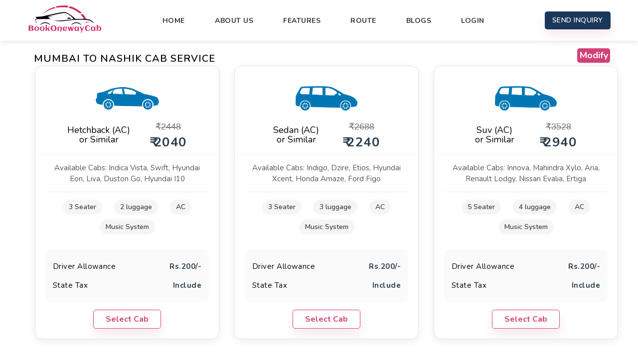

--- FILE ---
content_type: text/html; charset=UTF-8
request_url: https://bookonewaycab.com/booking_form/search_result/Mumbai/Nashik
body_size: 13189
content:

<!DOCTYPE html>
<html class="">
<head>
	<meta charset="utf-8">

    <meta http-equiv="X-UA-Compatible" content="IE=edge">
    <meta name="viewport" content="width=device-width, initial-scale=1">
    
            <title>One Way Cab Ahmedabad | Book online Cab in Ahmedabad- Bookonewaycab</title>
        <meta name="description" content="We provide outstation taxi services to Ahmedabad from all cities of India. Day and night service available Book One way cab Ahmedabad.">
        <meta name="keywords" content="Book one way cab, Online Taxi Booking" />
        <meta name="author" content="Book One Way Cab">
    <meta name="theme-color" content="#0077b5">
    
	<!-- Standard Favicon -->
	<link rel="icon" type="image/x-icon" href="https://www.bookonewaycab.com/images//favicon.png" />
	
	<!-- For iPhone 4 Retina display: -->
	<link rel="apple-touch-icon-precomposed" sizes="114x114" href="images//favicon.png">
	
	<!-- For iPad: -->
	<link rel="apple-touch-icon-precomposed" sizes="72x72" href="images//favicon.png">
	
	<!-- For iPhone: -->
	<link rel="apple-touch-icon-precomposed" href="images//favicon.png">	
	<link href='https://www.bookonewaycab.com/assets/custom/fonts/styles.pure.css' rel='stylesheet' type='text/css'>
	<link rel="stylesheet" type="text/css" href="https://www.bookonewaycab.com/assets/custom/bookwaycustom.css">
    <link rel="stylesheet" type="text/css" href="https://www.bookonewaycab.com/assets/custom/custom_boxes.css">
	<link href='https://www.bookonewaycab.com/assets/custom/fonts/fontawesome-webfont.woff2?v=4.4.0' rel="preload" type='text/css'>


	<link href="https://fonts.googleapis.com/css?family=Nunito:300,300i,400,400i,600,600i,700,700i,800,800i,900,900i&amp;display=swap"
        rel="stylesheet">
    <link href="https://fonts.googleapis.com/css?family=Work+Sans:400,500,600,700,800,900&amp;display=swap" rel="stylesheet">
    <link href="https://fonts.googleapis.com/css?family=Vampiro+One&amp;display=swap" rel="stylesheet">
    <link href="https://fonts.googleapis.com/css?family=Dancing+Script&amp;display=swap" rel="stylesheet">

	<!-- Library - Loader CSS -->
	<link rel="preload" href="https://www.bookonewaycab.com/assets/libraries/loader/loaders.min.css">
	
    <script src="https://www.bookonewaycab.com/assets/js/jquery.min.js"></script>

	<link rel="stylesheet" type="text/css" href="https://www.bookonewaycab.com/assets/custom/slick.css"/>
	<link rel="stylesheet" type="text/css" href="https://www.bookonewaycab.com/assets/custom/slick-theme.css"/>
    
    <!-- Google Tag Manager -->
    <script>(function(w,d,s,l,i){w[l]=w[l]||[];w[l].push({'gtm.start':
    new Date().getTime(),event:'gtm.js'});var f=d.getElementsByTagName(s)[0],
    j=d.createElement(s),dl=l!='dataLayer'?'&l='+l:'';j.async=true;j.src=
    'https://www.googletagmanager.com/gtm.js?id='+i+dl;f.parentNode.insertBefore(j,f);
    })(window,document,'script','dataLayer','GTM-KRM929ZJ');</script>
    <!-- End Google Tag Manager -->
</head>

<!-- Header Part -->
<body data-offset="200" data-spy="scroll" data-target=".ow-navigation">
	<!-- Google Tag Manager (noscript) -->
    <noscript><iframe src="https://www.googletagmanager.com/ns.html?id=GTM-KRM929ZJ"
    height="0" width="0" style="display:none;visibility:hidden"></iframe></noscript>
    <!-- End Google Tag Manager (noscript) -->

	<!-- Loader -->
	
	<div id="site-loader">
		<div class="loader">
			<div class="loader-inner ball-clip-rotate">
				<div></div>
			</div>
		</div>
	</div><!-- Loader /- -->
	
	<a id="top"></a>
	<!-- Main Container -->
	<div class="main-container">
	<!-- Header -->

<!-- //End -->

    
  
  
  <header class="overlay-black">
    <div class="container">
        <div class="row">
            <div class="col">
                <div class="menu">
                    <div class="brand-logo">
                        <a href="https://www.bookonewaycab.com/">
                            <img src="https://www.bookonewaycab.com/images/logo-taxi.png" alt="" class="img-fluid blur-up lazyload" width="150px">
                        </a>
                    </div>

                    <!-- Mobile Icons -->
                    <div class="mobile-icons hiddenDesktop">
                        <ul class="social-media dis-inline">
                            <li>
                                <a class="header-mobile" style="font-size: 12px;" href="tel:+919081012222">
                                    <i class="fas fa-mobile-alt ic-dark"></i> <span>+91 90810 12222</span>
                                </a>
                            </li>
                            <li>
                                <div href="#" class="toggle-nav">
                                    <i class="fa fa-bars sidebar-bar"></i>
                                </div>
                            </li>
                        </ul>
                    </div>

                    <nav>
                        <div class="main-navbar">
                            <div id="mainnav">
                                <div class="menu-overlay"></div>
                                <ul class="nav-menu">
                                    <!-- <li class="back-btn">
                                        <div class="mobile-back text-end">
                                            <span>Back</span>
                                            <i aria-hidden="true" class="fa fa-angle-right ps-2"></i>
                                        </div>
                                    </li> -->
                                    <li class="dropdown">
                                        <a href="https://www.bookonewaycab.com/" class="nav-link menu-title">Home</a>
                                    </li>
                                    <li class="dropdown">
                                        <a href="https://www.bookonewaycab.com/about_us" class="nav-link menu-title">About Us</a>
                                    </li>
                                    <li class="dropdown">
                                        <a href="https://www.bookonewaycab.com/features" class="nav-link menu-title">Features</a>
                                    </li>
                                    <li class="dropdown">
                                        <a href="https://www.bookonewaycab.com/routes" class="nav-link menu-title">Route</a>
                                    </li>
                                    <li class="dropdown">
                                        <a href="https://www.bookonewaycab.com/blog" class="nav-link menu-title">Blogs</a>
                                    </li>

                                                                                                                  <li class="dropdown">
                                            <a href="https://www.bookonewaycab.com/signin" class="nav-link menu-title">Login</a>
                                        </li>
                                                                    </ul>
                            </div>
                        </div>
                    </nav>
                    <ul class="header-right hiddenMobile">
                        <li class="front-setting">
                            <a class="desktop-view-logo btn btn-rounded btn-sm color1 float-end" href="#" data-target="#myModal" data-toggle="modal">Send Inquiry</a>
                        </li>
                    </ul>
                </div>
            </div>
        </div>
    </div>
</header>
  
  
  
  
  
  
  
  <!-- Header /- -->
<div id="myModal" class="modal fade" role="dialog">
  <div class="modal-dialog">

    <!-- Modal content-->
	<div class="modal-content">
      <div class="modal-header">
        <button type="button" class="close" data-dismiss="modal">&times;</button>
        <h4 class="modal-title">Send Inquiry</h4>
      </div>
	    <div class="modal-body">
	        <form class="row"  method="post">
				<div class="col-md-6 col-sm-6 form-group">
					<input type="text" class="form-control" id="name" name="name" placeholder="Your Name" required="required">
				</div>
				<div class="col-md-6 col-sm-6 form-group">
					<input type="number" class="form-control" id="mobile_no" name="mobile_no" pattern="[0-9]{10}" title="Enter 10 Digit Number" placeholder="Phone" required="required">
				</div>
				<div class="col-md-12 col-sm-12 form-group">
					<input type="email" class="form-control" id="email_ids" name="email_ids" placeholder="E-mail Address" required="required">
				</div>
				<div class="col-md-12 col-sm-12 form-group">
					<textarea class="form-control" rows="8" id="message" cols="50" name="message" placeholder="Message:" required="required"></textarea>
				</div>
				<div class="col-md-12">
					<button type="submit" id="inquiry_form" class="btn btn-default">Send Message</button>
				</div>
				
			</form>
		</div>
	  <div class="modal-footer">
	    <button type="button" class="btn btn-default" data-dismiss="modal">Close</button>
	  </div>
	</div>

  </div>
</div>


<!-- request call back -->
<div id="myModals" class="modal fade" role="dialog">
  <div class="modal-dialog">

    <!-- Modal content-->
	<div class="modal-content">
      <div class="modal-header">
        <button type="button" class="close" data-dismiss="modal">&times;</button>
        <h4 class="modal-title">Enter Your mobile Number</h4>
      </div>
	    <div class="modal-body">
	        <form class="row"  method="post">
				<div class="col-md-6 col-sm-6 form-group">
					<input type="number" class="form-control" id="contact_number" pattern="[0-9]{10}" title="Enter 10 Digit Number" name="contact_number" placeholder="Enter Phone Number" required="">
				</div>
				<div class="col-md-6 col-sm-6 form-group">
					<button type="submit" id="request_callback" class="btn btn-primary" style="color: #fff;background-color: #d34076;border-color: #d34076;">Submit</button>
				</div>
				
			</form>
		</div>
	  <div class="modal-footer">
	    <button type="button" class="btn btn-default" data-dismiss="modal">Close</button>
	  </div>
	</div>

  </div>
</div>


<!-- End search Result Page Popup -->


<!-- sticky -->
<!-- <div class="comunication_section">
  <div class="inside_comunication_section">
    <div class="sectionleft"><a href="whatsapp://send?phone=+919081012222&amp;text=Hi!">
     

   </a><div class="imgsec"><a href="whatsapp://send?phone=+919081012222&amp;text=Hi!"><i class="fab fa-whatsapp-square" style="font-size: 35px;color: #d34076;"></i>
      <div class="textsec">
        <p>Whatsapp<br>
          Chat</p>
      </div>
      </a></div>
    </div>
    
    <div class="sectionleft"><a href="sms:+919081012222">
      </a><div class="imgsec"><a href="sms:+919081012222"><i class="fas fa-sms" style="font-size: 35px;color: #d34076;"></i>
      <div class="textsec">
        <p>Send<br>
          Message</p>
      </div>
      </a></div>
    </div>
    <div class="sectionleft lastsec"><a href="tel:+919081012222">
      </a><div class="imgsec"><a href="tel:+919081012222"><i class="fas fa-phone-square" style="font-size: 35px;color: #d34076;"></i>
      <div class="textsec">
        <p>Call<br>
          Now</p>
      </div>
      </a></div>
    <div class="clear"></div>
  </div>
  <div class="clear"></div>
</div></div>  -->

<div class="account-sign-in comunication_section">
  <div class="login-with inside_comunication_section">
      <div class="login-social row">
          <div class="col-md-6 col-6 box-shadow">
          <a href="whatsapp://send?phone=+919081012222">
              <div class="boxes">
                  <img src="https://www.bookonewaycab.com/images/booking/wp.png" class="img-hw" alt="">
                  <div class="mobileMenu_title__Bzf8b">Book via <span>WhatsApp</span></div>
              </div>
          </a>
          </div>
          <div class="col-md-6 col-6 box-shadow">
              <a href="tel:+919081012222">
              <div class="boxes">
              <img src="https://www.bookonewaycab.com/images/booking/phone.png" class="img-hw" alt=""> 
              <div class="mobileMenu_title__Bzf8b">Book via <span>Phone Call</span></div>
              </div>
              </a>
          </div>
      </div>
  </div>
</div>
<!-- end sticky -->
<!--end  -->


<script>
    $(function(){
         // Enter Digit only
        $("#contact_number").keypress(function (e) {
     				if (e.which != 8 && e.which != 0 && (e.which < 48 || e.which > 57)) {
      				 alert('Enter Digit Only');
               return false;
    		}
   			});
        
        // Request Call Back Form

        $("#request_callback").click(function(){
            var contact_number = $("#contact_number").val();
            
            var dataString = {'contact_number': contact_number};
            if(contact_number=='' || contact_number.length!=10)
            {
                alert("Enter 10 Digit Number!");
            }
            else
            {
                // AJAX Code To Submit Form.
                $.ajax({
                    type: "POST",
                    url: "https://www.bookonewaycab.com/inquiry/request_call",
                    data: dataString,
                    dataType: 'json',
                    cache: false,
                    success: function(result){
                        alert('We Will Call Back You Soon!');
                        $("#contact_number").val("");
                        $('#myModals').modal('hide');
                    }
                });
            }
            return false;
        });

        // Inquiry Form
        $("#inquiry_form").click(function(){
            var name 	  = $("#name").val();
            var mobile_no = $("#mobile_no").val();
            var email_ids = $("#email_ids").val();
            var message   = $("#message").val();
            var dataString = {'name': name,'mobile_no': mobile_no,'email_ids': email_ids,'message': message};
            if(mobile_no=='' || mobile_no.length !=10 || name == '' || IsEmail(email_ids) == '' || message == '')
            {
                alert("Try Again");
            }
            else
            {
                // AJAX Code To Submit Form.
                $.ajax({
                    type: "POST",
                    url: "https://www.bookonewaycab.com/inquiry/view",
                    data: dataString,
                    dataType: 'json',
                    cache: false,
                    success: function(result){
                        alert('We Will Call Back You Soon!');
                            $("#name").val("");
                    		$("#mobile_no").val("");
                            $("#email_ids").val("");
                            $("#message").val("");
                        $('#myModal').modal('hide');

                    }
                });
            }
            return false;
        });

        function IsEmail(email) {
			  var regex = /^([a-zA-Z0-9_\.\-\+])+\@(([a-zA-Z0-9\-])+\.)+([a-zA-Z0-9]{2,4})+$/;
			  if(!regex.test(email)) {
			    return false;
			  }else{
			    return true;
			  }
			}

    });
</script>
<div class="container-fluid no-padding page-content">	
	<div class="container">
		<div class="row">	
    		<div class="col-md-12 blog-area">				
    			
    			<div class="section-header hidden-mobile">
    				
    				<h3 class="modify"><button type="button" class="btn-color" data-toggle="modal" data-target="#modify">Modify</button></h3>
    				<h3 class="text-heading">Mumbai  To Nashik Cab Service</h3>
    				
    			</div>

				<div class="section-header hidden-window headsec fixed-header">
					<div class="review_section" style="padding:0px 15px 0px 15px;">
						<div class="review_box_new">
							<div class="flight_detail_new"> 
								<div class="row custom-flight-row">
									<div class="col-10">
										<div class="">
											<h3 class="title cab-name fw-700" style="font-size: 16px; font-weight: 700;">Mumbai To Nashik Cab Service</h3>
										</div>
									</div>
									<div class="col-2" style="align-self: center;">
										<div class="text-center">
											<a type="button" class="btn-color" data-toggle="modal" data-target="#modify">
												<i style="font-size: 13px;" class="fa-solid fa-pen"></i>
												<span style="font-size: 14px; font-weight: 700;">Modify </span>
											</a>
										</div>
									</div>
								</div>
							</div>
						</div>
					</div>
				</div>

	<!-- Cab Listing Section -->
	<section class="pt-0 bg-inner small-section mb-4 hidden-mobile">
		<div class="container">
			<div class="row">
				 
					 
					 
					 
					 
					 
					 
					 
					 
					 
					 
					 
					 
					 
					 
					 
					 
					 
					 
					 
					 
					 
					 
					 
					 
					 
					 
					 
					 
					 
					 
					 
					 
					 
					 
					 
					 
					 
					 
					 
					 
					 
					 
					 
					 
					 
					 
					 
					 
					 
					 
					 
					 
					 
					 
					 
					 
					 
					 
					 
					 
					 
					 
					 
					 
					 
					 
					 
					 
					 
					 
					 
					 
					 
					 
					 
					 
					 
					 
					 
					 
					 
					 
					 
					 
					 
					 
					 
					 
					 
					 
					 
					 
					 
					 
					 
					 
					 
					 
					 
					 
					 
					 
					 
					 
					 
					 
					 
					 
					 
					 
					 
					 
					 
					 
					 
					 
					 
					 
					 
					 
					 
					 
					 
					 
					 
					 
					 
					 
					 
					 
					 
					 
					 
					 
					 
					 
					 
					 
					 
					 
					 
					 
					 
					 
					 
					 
					 
					 
					 
					 
					 
					 
					 
					 
					 
					 
					 
					 
					 
					 
					 
					 
					 
					 
					 
					 
					 
					 
					 
					 
					 
					 
					 
					 
					 
					 
					 
					 
					 
					 
					 
					 
					 
					 
					 
					 
					 
					 
					 
					 
					 
					 
					 
					 
					 
					 
					 
					 
					 
					 
					 
					 
					 
					 
					 
					 
					 
					 
					 
					 
					 
					 
					 
					 
					 
					 
					 
					 
					 
					 
					 
					 
					 
					 
					 
					 
					 
					 
					 
					 
					 
					 
					 
					 
					 
					 
					 
					 
					 
					 
					 
					 
					 
					 
					 
					 
					 
					 
					 
					 
					 
					 
					 
					 
					 
					 
					 
					 
					 
					 
					 
					 
					 
					 
					 
					 
					 
					 
					 
					 
					 
					 
					 
					 
					 
					 
					 
					 
					 
					 
					 
					 
					 
					 
					 
					 
					 
					 
					 
					 
					 
					 
					 
					 
					 
					 
					 
					 
					 
					 
					 
					 
					 
					 
					 
					 
					 
					 
					 
					 
					 
					 
					 
					 
					 
					 
					 
					 
					 
					 
					 
					 
					 
					 
					 
					 
					 
					 
					 
					 
					 
					 
					 
					 
					 
					 
					 
					 
					 
					 
					 
					 
					 
					 
					 
					 
					 
					 
					 
					 
					 
					 
					 
					 
					 
					 
					 
					 
					 
					 
					 
					 
					 
					 
					 
					 
					 
					 
					 
					 
					 
					 
					 
					 
					 
					 
					 
					 
					 
					 
					 
					 
					 
					 
					 
					 
					 
					 
					 
					 
					 
					 
					 
					 
					 
					 
					 
					 
					 
					 
					 
					 
					 
					 
					 
					 
					 
					 
					 
					 
					 
					 
					 
					 
					 
					 
					 
					 
					 
					 
					 
					 
					 
					 
					 
					 
					 
					 
					 
					 
					 
					 
					 
					 
					 
					 
					 
					 
					 
					 
					 
					 
					 
					 
					 
					 
					 
					 
					 
					 
					 
					 
					 
					 
					 
					 
					 
					 
					 
					 
					 
					 
					 
					 
					 
					 
					 
					 
					 
					 
					 
					 
					 
					 
					 
					 
					 
					 
					 
					 
					 
					 
					 
					 
					 
					 
					 
					 
					 
					 
					 
					 
					 
					 
					 
					 
					 
					 
					 
					 
					 
					 
					 
					 
					 
					 
					 
					 
					 
					 
					 
					 
					 
					 
					 
					 
					 
					 
					 
					 
					 
					 
					 
					 
					 
					 
					 
					 
					 
					 
					 
					 
					 
					 
					 
					 
					 
					 
					 
					 
					 
					 
					 
					 
					 
					 
					 
					 
					 
					 
					 
					 
					 
					 
					 
					 
					 
					 
					 
					 
					 
					 
					 
					 
					 
					 
					 
					 
					 
					 
					 
					 
					 
					 
					 
					 
					 
					 
					 
					 
					 
					 
					 
					 
					 
					 
					 
					 
					 
					 
					 
					 
					 
					 
					 
					 
					 
					 
					 
					 
					 
					 
					 
					 
					 
					 
					 
					 
					 
					 
					 
					 
					 
					 
					 
					 
					 
					 
					 
					 
					 
					 
					 
					 
					 
					 
					 
					 
					 
					 
					 
					 
					 
					 
					 
					 
					 
					 
					 
					 
					 
					 
					 
					 
					 
					 
					 
					 
					 
					 
					 
					 
					 
					 
					 
					 
					 
					 
					 
					 
					 
					 
										<div class="col-md-4">
						<div class="flight-detail-sec cab-detail-sec">
							<div class="detail-bar">
								<div class="detail-wrap">
									<div class="detail-content">
										<div class="logo-sec">
																						<img src="https://www.bookonewaycab.com/images/car/sedan.png" alt="cab img" class="img-fluid blur-up lazyloaded">
										</div>

										<div class="pricing-section row" style="display: flex;justify-content: space-around;">
											<div class="col-6">
												<h4>Hetchback (AC) <br>or Similar</h4>
											</div>
											<div class="col-6">
												<strike class="striker-col"><span class="currency">₹</span>2448</strike>
												<h4 class="mainamt">₹ 2040</h4>
											</div>
										</div>

										<div class="cab-type-info">
																							Available Cabs: Indica Vista, Swift, Hyundai Eon, Liva, Duston Go, Hyundai I10
																					</div>

										<div class="car-details">
																							<span class="feature">3 Seater</span>
												<span class="feature">2 luggage</span>
																						<span class="feature">AC</span>
											<span class="feature">Music System</span>
										</div>

										<div class="cab_details_container">
											<div class="cab_detail left-column">
												<ul class="multipal">
													<li>Driver Allowance</li>
													<li>State Tax</li>
												</ul>
											</div>
											<div class="cab_detail right-column">
												<ul class="multipal">
													<li class="mainamt">
																													Rs.200/-    
																											</li>
													<li class="mainamt">
																													Include																											</li>
												</ul>
											</div>
										</div>

										<div class="book-flight">
																							<div class="cust-bottom">
													<input type="hidden" value="">
													<a class="btn btn-rounded btn-sm color1 book_now" href="https://www.bookonewaycab.com/booking_form/book_fare/677/Mumbai/Nashik">Select Cab</a>
												</div>
																					</div>
									</div>
								</div>
							</div>
						</div>
					</div>
				 
										<div class="col-md-4">
						<div class="flight-detail-sec cab-detail-sec">
							<div class="detail-bar">
								<div class="detail-wrap">
									<div class="detail-content">
										<div class="logo-sec">
																						<img src="https://www.bookonewaycab.com/images/car/suv.png" alt="cab img" class="img-fluid blur-up lazyloaded">
										</div>

										<div class="pricing-section row" style="display: flex;justify-content: space-around;">
											<div class="col-6">
												<h4>Sedan (AC) <br>or Similar</h4>
											</div>
											<div class="col-6">
												<strike class="striker-col"><span class="currency">₹</span>2688</strike>
												<h4 class="mainamt">₹ 2240</h4>
											</div>
										</div>

										<div class="cab-type-info">
																							Available Cabs: Indigo, Dzire, Etios, Hyundai Xcent, Honda Amaze, Ford Figo
																					</div>

										<div class="car-details">
																							<span class="feature">3 Seater</span>
												<span class="feature">3 luggage</span>
																						<span class="feature">AC</span>
											<span class="feature">Music System</span>
										</div>

										<div class="cab_details_container">
											<div class="cab_detail left-column">
												<ul class="multipal">
													<li>Driver Allowance</li>
													<li>State Tax</li>
												</ul>
											</div>
											<div class="cab_detail right-column">
												<ul class="multipal">
													<li class="mainamt">
																													Rs.200/-    
																											</li>
													<li class="mainamt">
																													Include																											</li>
												</ul>
											</div>
										</div>

										<div class="book-flight">
																							<div class="cust-bottom">
													<input type="hidden" value="">
													<a class="btn btn-rounded btn-sm color1 book_now" href="https://www.bookonewaycab.com/booking_form/book_fare/678/Mumbai/Nashik">Select Cab</a>
												</div>
																					</div>
									</div>
								</div>
							</div>
						</div>
					</div>
				 
										<div class="col-md-4">
						<div class="flight-detail-sec cab-detail-sec">
							<div class="detail-bar">
								<div class="detail-wrap">
									<div class="detail-content">
										<div class="logo-sec">
																						<img src="https://www.bookonewaycab.com/images/car/suv.png" alt="cab img" class="img-fluid blur-up lazyloaded">
										</div>

										<div class="pricing-section row" style="display: flex;justify-content: space-around;">
											<div class="col-6">
												<h4>Suv (AC) <br>or Similar</h4>
											</div>
											<div class="col-6">
												<strike class="striker-col"><span class="currency">₹</span>3528</strike>
												<h4 class="mainamt">₹ 2940</h4>
											</div>
										</div>

										<div class="cab-type-info">
																							Available Cabs: Innova, Mahindra Xylo, Aria, Renault Lodgy, Nissan Evalia, Ertiga
																					</div>

										<div class="car-details">
																							<span class="feature">5 Seater</span>
												<span class="feature">4 luggage</span>
																						<span class="feature">AC</span>
											<span class="feature">Music System</span>
										</div>

										<div class="cab_details_container">
											<div class="cab_detail left-column">
												<ul class="multipal">
													<li>Driver Allowance</li>
													<li>State Tax</li>
												</ul>
											</div>
											<div class="cab_detail right-column">
												<ul class="multipal">
													<li class="mainamt">
																													Rs.200/-    
																											</li>
													<li class="mainamt">
																													Include																											</li>
												</ul>
											</div>
										</div>

										<div class="book-flight">
																							<div class="cust-bottom">
													<input type="hidden" value="">
													<a class="btn btn-rounded btn-sm color1 book_now" href="https://www.bookonewaycab.com/booking_form/book_fare/679/Mumbai/Nashik">Select Cab</a>
												</div>
																					</div>
									</div>
								</div>
							</div>
						</div>
					</div>
				 
					 
					 
					 
					 
					 
					 
					 
					 
					 
					 
					 
					 
					 
					 
					 
					 
					 
					 
					 
					 
					 
					 
					 
					 
					 
					 
					 
					 
					 
					 
					 
					 
					 
					 
					 
					 
					 
					 
					 
					 
					 
					 
					 
					 
					 
					 
					 
					 
					 
					 
					 
					 
					 
					 
					 
					 
					 
					 
					 
					 
					 
					 
					 
					 
					 
					 
					 
					 
					 
					 
					 
					 
					 
					 
					 
					 
					 
					 
					 
					 
					 
					 
					 
					 
					 
					 
					 
					 
					 
					 
					 
					 
					 
					 
					 
					 
					 
					 
					 
					 
					 
					 
					 
					 
					 
					 
					 
					 
					 
					 
					 
					 
					 
					 
					 
					 
					 
					 
					 
					 
					 
					 
					 
					 
					 
					 
					 
					 
					 
					 
					 
					 
					 
					 
					 
					 
					 
					 
					 
					 
					 
					 
					 
					 
					 
					 
					 
					 
					 
					 
					 
					 
					 
					 
					 
					 
					 
					 
					 
					 
					 
					 
					 
					 
					 
					 
					 
					 
					 
					 
					 
					 
					 
					 
					 
					 
					 
					 
					 
					 
					 
					 
					 
					 
					 
					 
					 
					 
					 
					 
					 
					 
					 
					 
					 
					 
					 
					 
					 
					 
					 
					 
					 
					 
					 
					 
					 
					 
					 
					 
					 
					 
					 
					 
					 
					 
					 
					 
					 
					 
					 
					 
					 
					 
					 
					 
					 
					 
					 
					 
					 
					 
					 
					 
					 
					 
					 
					 
					 
					 
					 
					 
					 
					 
					 
					 
					 
					 
					 
					 
					 
					 
					 
					 
					 
					 
					 
					 
					 
					 
					 
					 
					 
					 
					 
					 
					 
					 
					 
					 
					 
					 
					 
					 
					 
					 
					 
					 
					 
					 
					 
					 
					 
					 
					 
								</div>
		</div>
	</section>


	<!-- Mobile Section -->
	<div id="section-cars" class="hidden-window mt-2">
		<div class="container">
			<div class="row">
				<div class="col-12">
					<ul class="nav nav-tabs cab-nav" id="pills-tab" role="tablist">
													<li class="nav-item" role="presentation">
								<button class="nav-link active" 
										id="pills-1-tab"
										data-bs-toggle="pill" 
										data-bs-target="#pills-1" 
										type="button" 
										role="tab"
										aria-controls="pills-1"
										aria-selected="true">
									<span class="car-rate">Hetchback</span>
									<img src="https://www.bookonewaycab.com/images/car/sedan.png"
										data-white-image="https://www.bookonewaycab.com/images/car/sedan-white.png"
										class="car-image" 
										alt="Hetchback">
									<span class="car-rate">₹2040</span>
								</button>
							</li>
													<li class="nav-item" role="presentation">
								<button class="nav-link " 
										id="pills-2-tab"
										data-bs-toggle="pill" 
										data-bs-target="#pills-2" 
										type="button" 
										role="tab"
										aria-controls="pills-2"
										aria-selected="false">
									<span class="car-rate">Sedan</span>
									<img src="https://www.bookonewaycab.com/images/car/suv.png"
										data-white-image="https://www.bookonewaycab.com/images/car/suv-white.png"
										class="car-image" 
										alt="Sedan">
									<span class="car-rate">₹2240</span>
								</button>
							</li>
													<li class="nav-item" role="presentation">
								<button class="nav-link " 
										id="pills-3-tab"
										data-bs-toggle="pill" 
										data-bs-target="#pills-3" 
										type="button" 
										role="tab"
										aria-controls="pills-3"
										aria-selected="false">
									<span class="car-rate">Suv</span>
									<img src="https://www.bookonewaycab.com/images/car/suv.png"
										data-white-image="https://www.bookonewaycab.com/images/car/suv-white.png"
										class="car-image" 
										alt="Suv">
									<span class="car-rate">₹2940</span>
								</button>
							</li>
											</ul>
				</div>
			</div>
		</div>

		<div class="container">
			<div class="row">
				<div class="col-12">
					<div class="tab-content" id="pills-tabContent">
												<div class="tab-pane fade show active" 
							id="pills-1" 
							role="tabpanel" 
							aria-labelledby="pills-1-tab">
							<div class="de-item-list">
								<div class="d-info">
									<!-- Car Info and Pricing -->
									<div class="row align-items-center car-price-row">
										<div class="col-6 car-image-col">
											<img class="car-display"
												src="https://www.bookonewaycab.com/images/car/sedan.png"
												alt="Hetchback">

											<div class="price-col text-end price">
												<span class="final-price">₹2040</span>
												<del class="strike-amount">₹2448</del>											
											</div>
										</div>
										<div class="col-6 price-col text-end">
											<div class="car-info">
												<h4 class="car-name">Hetchback (AC) or Similar</h4>
												<div class="car-details-mb">
																											<span class="feature"><i class="fa fa-user"></i> 4 </span>
														<span class="feature"><i class="fa fa-suitcase"></i> 2 </span>
																										<span class="feature"><i class="fa fa-snowflake-o"></i> AC</span>
													<span class="feature"><i class="fa fa-music"></i></span>
												</div>
											</div>
										</div>
									</div>

									<!-- Car Name and Features -->


									<!-- Additional Features -->
									<div class="additional-features">
										<div class="col-6">
											<span class="feature"><i class="fa fa-check-circle"></i> Verified Driver</span>
											<span class="feature"><i class="fa fa-clock-o"></i> On Time Cab</span>
										</div>
										<div class="col-6">
											<span class="feature"><i class="fa fa-file-text-o"></i> GST Invoice</span>
											<span class="feature"><i class="fa fa-ban"></i> No Hidden Charges</span>
										</div>
									</div>

									<!-- Fare Details -->
									<div class="cab-details-container">
										<div class="cab-detail left-column">
											<ul class="multipal">
												<li>Driver Charge</li>
												<li>State Tax</li>
											</ul>
										</div>
										<div class="cab-detail right-column">
											<ul class="multipal">
												<li class="mainamt">
																											₹200/-
																									</li>
												<li class="mainamt">
																											Included
																									</li>
											</ul>
										</div>
									</div>

									<div>
																					<div class="cust-bottom">
												<input type="hidden" value="">
												<a class="btn btn-rounded btn-sm color1 book_now" href="https://www.bookonewaycab.com/booking_form/book_fare/677/Mumbai/Nashik">Select Cab</a>
											</div>
																			</div>
								</div>
							</div>
						</div>
												<div class="tab-pane fade " 
							id="pills-2" 
							role="tabpanel" 
							aria-labelledby="pills-2-tab">
							<div class="de-item-list">
								<div class="d-info">
									<!-- Car Info and Pricing -->
									<div class="row align-items-center car-price-row">
										<div class="col-6 car-image-col">
											<img class="car-display"
												src="https://www.bookonewaycab.com/images/car/suv.png"
												alt="Sedan">

											<div class="price-col text-end price">
												<span class="final-price">₹2240</span>
												<del class="strike-amount">₹2688</del>											
											</div>
										</div>
										<div class="col-6 price-col text-end">
											<div class="car-info">
												<h4 class="car-name">Sedan (AC) or Similar</h4>
												<div class="car-details-mb">
																											<span class="feature"><i class="fa fa-user"></i> 4 </span>
														<span class="feature"><i class="fa fa-suitcase"></i> 3 </span>
																										<span class="feature"><i class="fa fa-snowflake-o"></i> AC</span>
													<span class="feature"><i class="fa fa-music"></i></span>
												</div>
											</div>
										</div>
									</div>

									<!-- Car Name and Features -->


									<!-- Additional Features -->
									<div class="additional-features">
										<div class="col-6">
											<span class="feature"><i class="fa fa-check-circle"></i> Verified Driver</span>
											<span class="feature"><i class="fa fa-clock-o"></i> On Time Cab</span>
										</div>
										<div class="col-6">
											<span class="feature"><i class="fa fa-file-text-o"></i> GST Invoice</span>
											<span class="feature"><i class="fa fa-ban"></i> No Hidden Charges</span>
										</div>
									</div>

									<!-- Fare Details -->
									<div class="cab-details-container">
										<div class="cab-detail left-column">
											<ul class="multipal">
												<li>Driver Charge</li>
												<li>State Tax</li>
											</ul>
										</div>
										<div class="cab-detail right-column">
											<ul class="multipal">
												<li class="mainamt">
																											₹200/-
																									</li>
												<li class="mainamt">
																											Included
																									</li>
											</ul>
										</div>
									</div>

									<div>
																					<div class="cust-bottom">
												<input type="hidden" value="">
												<a class="btn btn-rounded btn-sm color1 book_now" href="https://www.bookonewaycab.com/booking_form/book_fare/678/Mumbai/Nashik">Select Cab</a>
											</div>
																			</div>
								</div>
							</div>
						</div>
												<div class="tab-pane fade " 
							id="pills-3" 
							role="tabpanel" 
							aria-labelledby="pills-3-tab">
							<div class="de-item-list">
								<div class="d-info">
									<!-- Car Info and Pricing -->
									<div class="row align-items-center car-price-row">
										<div class="col-6 car-image-col">
											<img class="car-display"
												src="https://www.bookonewaycab.com/images/car/suv.png"
												alt="Suv">

											<div class="price-col text-end price">
												<span class="final-price">₹2940</span>
												<del class="strike-amount">₹3528</del>											
											</div>
										</div>
										<div class="col-6 price-col text-end">
											<div class="car-info">
												<h4 class="car-name">Suv (AC) or Similar</h4>
												<div class="car-details-mb">
																											<span class="feature"><i class="fa fa-user"></i> 5 </span>
														<span class="feature"><i class="fa fa-suitcase"></i> 4 </span>
																										<span class="feature"><i class="fa fa-snowflake-o"></i> AC</span>
													<span class="feature"><i class="fa fa-music"></i></span>
												</div>
											</div>
										</div>
									</div>

									<!-- Car Name and Features -->


									<!-- Additional Features -->
									<div class="additional-features">
										<div class="col-6">
											<span class="feature"><i class="fa fa-check-circle"></i> Verified Driver</span>
											<span class="feature"><i class="fa fa-clock-o"></i> On Time Cab</span>
										</div>
										<div class="col-6">
											<span class="feature"><i class="fa fa-file-text-o"></i> GST Invoice</span>
											<span class="feature"><i class="fa fa-ban"></i> No Hidden Charges</span>
										</div>
									</div>

									<!-- Fare Details -->
									<div class="cab-details-container">
										<div class="cab-detail left-column">
											<ul class="multipal">
												<li>Driver Charge</li>
												<li>State Tax</li>
											</ul>
										</div>
										<div class="cab-detail right-column">
											<ul class="multipal">
												<li class="mainamt">
																											₹200/-
																									</li>
												<li class="mainamt">
																											Included
																									</li>
											</ul>
										</div>
									</div>

									<div>
																					<div class="cust-bottom">
												<input type="hidden" value="">
												<a class="btn btn-rounded btn-sm color1 book_now" href="https://www.bookonewaycab.com/booking_form/book_fare/679/Mumbai/Nashik">Select Cab</a>
											</div>
																			</div>
								</div>
							</div>
						</div>
											</div>
				</div>
			</div>
		</div>
	</div>
	<!-- Mobile Section End -->
    

    

		
    		</div>
    	</div>	
    </div>
    
    <div class="container-fluid page-content hidden-mobile">
<!-- Page Content -->
<!-- Container -->
<div class="container">
   <!-- Blog Area -->
    
    
    
      </div>
<!-- Container/- -->


	<div class="col-md-12 blog-area hidden-desktop">				
		<div class="col-md-3">
		<article class="blog-post-list">
				<div class="entry-cover">
					<div class="entry-meta">
						<div class="meta-inner">
							<div class="post-date pull-left"><span>Breakdown Assistanc</span></div>
						</div>
					</div>
				</div>
				<div class="blog-content">
					<div class="entry-content">
						<p>Backup cabs and in journey assistance available in case of any operational issue.</p>
					</div>
				</div>
		</article>
		</div>


		<div class="col-md-3">
		<article class="blog-post-list">
				<div class="entry-cover">
					<div class="entry-meta">
						<div class="meta-inner">
							<div class="post-date pull-left"><span>Assured Cab</span></div>
						</div>
					</div>
				</div>
				<div class="blog-content">
					<div class="entry-content">
						<p>If you have Booking Confirmation, rest assured you will get cab. We ensure cab arrives on time at your pick-up destination.</p>
					</div>
				</div>
		</article>
		</div>

		<div class="col-md-3">
		<article class="blog-post-list">
				<div class="entry-cover">
					<div class="entry-meta">
						<div class="meta-inner">
							<div class="post-date pull-left"><span>Verified Cabs & chauffeurs</span></div>
						</div>
					</div>
				</div>
				<div class="blog-content">
					<div class="entry-content">
						<p>Well Trained chauffeurs. Well Maintained car fleets. Car and Chauffeurs with a 6 Point check system.</p>
					</div>
				</div>
		</article>
		</div>
		<div class="col-md-3">
		<article class="blog-post-list">
				<div class="entry-cover">
					<div class="entry-meta">
						<div class="meta-inner">
							<div class="post-date pull-left"><span>Reliable</span></div>
						</div>
					</div>
				</div>
				<div class="blog-content">
					<div class="entry-content">
						<p>All our vendors Partner are background verified and trained to drive only the best experience. You are in safe hand.</p>
					</div>
				</div>
		</article>
		</div>
	</div>

	
</div>

<div class="section-padding"></div>


<!-- search model popup -->
<!-- Search Result Popup -->
<div id="modify" class="modal fade" role="dialog">
  <div class="modal-dialog">

    <!-- Modal content-->
  	<div class="booking-form">
			<div class="container">
				<div class="col-md-6">
					<ul class="nav nav-tabs" role="tablist">
						<li role="presentation" class="active"><a href="#cab_details-2" role="tab" data-toggle="tab">One Way Cab</a></li>
						<li role="presentation"><a href="#customer_feedback-2" role="tab" data-toggle="tab">Round Trip</a></li>
					</ul>
					<div class="tab-content">
						<div role="tabpanel" class="tab-pane active" id="cab_details-2">
						<div class="tabe-content">
						 <form class="book-taxi-form" method="POST">
							<div class="book-pad"></div>
							<div class="form-group col-md-6 col-sm-6">
								<label for="txt_name" class="style-bold">From City :</label>
								<br/>
								<select class="chosen-select form-control" id="pickupcity" onchange="getdropcity(this.value)">
									<option value="">Select Pickup City</option>
																		<option value="Ahmedabad">Ahmedabad</option>
																		<option value="Ahmednagar">Ahmednagar</option>
																		<option value="Anand">Anand</option>
																		<option value="Ankleshwar">Ankleshwar</option>
																		<option value="Aurangabad">Aurangabad</option>
																		<option value="Bardoli">Bardoli</option>
																		<option value="Bharuch">Bharuch</option>
																		<option value="Bhavnagar">Bhavnagar</option>
																		<option value="Bhuj">Bhuj</option>
																		<option value="Daman">Daman</option>
																		<option value="Delhi">Delhi</option>
																		<option value="Diu">Diu</option>
																		<option value="Dwarka">Dwarka</option>
																		<option value="Gandhidham">Gandhidham</option>
																		<option value="Gandhinagar">Gandhinagar</option>
																		<option value="Goa">Goa</option>
																		<option value="Godhra">Godhra</option>
																		<option value="Haridwar">Haridwar</option>
																		<option value="Jamnagar">Jamnagar</option>
																		<option value="Junagadh">Junagadh</option>
																		<option value="Kolhapur">Kolhapur</option>
																		<option value="Lavasa">Lavasa</option>
																		<option value="Lonavala">Lonavala</option>
																		<option value="Mahabaleshwar">Mahabaleshwar</option>
																		<option value="Morbi">Morbi</option>
																		<option value="Mount Abu">Mount Abu</option>
																		<option value="Mumbai">Mumbai</option>
																		<option value="Nadiad">Nadiad</option>
																		<option value="Nashik">Nashik</option>
																		<option value="Navsari">Navsari</option>
																		<option value="Palitana">Palitana</option>
																		<option value="Pune">Pune</option>
																		<option value="Rajkot">Rajkot</option>
																		<option value="Shirdi">Shirdi</option>
																		<option value="Silvassa">Silvassa</option>
																		<option value="Somnath">Somnath</option>
																		<option value="Surat">Surat</option>
																		<option value="Udaipur">Udaipur</option>
																		<option value="Vadodara">Vadodara</option>
																		<option value="Valsad">Valsad</option>
																		<option value="Vapi">Vapi</option>
																	</select>
							</div>
							<div class="form-group col-md-6 col-sm-6">
								<label for="txt_phone" class="style-bold">Destination City :</label>
								<br/>
								<select class="chosen-select form-control" id="dropcity">
									<option value="">Select Drop City</option>
								</select>
							</div>
							
							<div class="col-md-12"><button type="button" class="btn-color-red" id="searchfare">Check Fare <i class="fa fa-arrow-circle-right" aria-hidden="true"></i></button></div>
						</form>
						</div>
						</div>

						<div role="tabpanel" class="tab-pane" id="customer_feedback-2">
						<div class="tabe-content">
						  <form action="https://www.bookonewaycab.com/booking_form_multi/search_result_multi" method="post" autocomplete="off" class="book-taxi-form">
							<div class="book-pad"></div>
							<div class="col-md-6">
								<div class="form-group col-md-12 col-sm-12">
									<label for="txt_name" class="style-bold">From City :</label>
									<select class="chosen-select form-control" name="multi_pickupcity" id="multi_pickupcity" required="required">
										<option value="">Pickup City</option>
																				<option value="15">Ahmedabad</option>
																				<option value="16">Ahmednagar</option>
																				<option value="17">Anand</option>
																				<option value="18">Ankleshwar</option>
																				<option value="19">Aurangabad</option>
																				<option value="20">Bardoli</option>
																				<option value="21">Bharuch</option>
																				<option value="22">Bhavnagar</option>
																				<option value="23">Bhuj</option>
																				<option value="24">Daman</option>
																				<option value="25">Delhi</option>
																				<option value="27">Diu</option>
																				<option value="26">Dwarka</option>
																				<option value="28">Gandhidham</option>
																				<option value="29">Gandhinagar</option>
																				<option value="30">Goa</option>
																				<option value="31">Godhra</option>
																				<option value="32">Haridwar</option>
																				<option value="33">Jamnagar</option>
																				<option value="34">Junagadh</option>
																				<option value="35">Kolhapur</option>
																				<option value="36">Lavasa</option>
																				<option value="37">Lonavala</option>
																				<option value="38">Mahabaleshwar</option>
																				<option value="39">Morbi</option>
																				<option value="40">Mount Abu</option>
																				<option value="41">Mumbai</option>
																				<option value="42">Nadiad</option>
																				<option value="43">Nashik</option>
																				<option value="44">Navsari</option>
																				<option value="45">Palitana</option>
																				<option value="46">Pune</option>
																				<option value="47">Rajkot</option>
																				<option value="48">Shirdi</option>
																				<option value="49">Silvassa</option>
																				<option value="50">Somnath</option>
																				<option value="51">Surat</option>
																				<option value="53">Udaipur</option>
																				<option value="54">Vadodara</option>
																				<option value="55">Valsad</option>
																				<option value="56">Vapi</option>
																			</select>

									<label for="txt_startfrom" class="style-bold">Pickup Date :</label>
									<input class="form-control" name="multi_pick_date" id="multi_pick_date" type="date" required="required" />
										
									

									<label for="txt_startfrom" class="style-bold">Select Pick-up Time :</label>
									<select class="form-control" name="multi_pick_time" id="multi_pick_time" required="required">
										<option value = "00:00">00:00</option><option value = "01:00">01:00</option><option value = "02:00">02:00</option><option value = "03:00">03:00</option><option value = "04:00">04:00</option><option value = "05:00">05:00</option><option value = "06:00">06:00</option><option value = "07:00">07:00</option><option value = "08:00">08:00</option><option value = "09:00">09:00</option><option value = "10:00">10:00</option><option value = "11:00">11:00</option><option value = "12:00">12:00</option><option value = "13:00">13:00</option><option value = "14:00">14:00</option><option value = "15:00">15:00</option><option value = "16:00">16:00</option><option value = "17:00">17:00</option><option value = "18:00">18:00</option><option value = "19:00">19:00</option><option value = "20:00">20:00</option><option value = "21:00">21:00</option><option value = "22:00">22:00</option><option value = "23:00">23:00</option>										?>
									</select>

									<label for="txt_startfrom" class="style-bold">Select Journey Days :</label>
									<select class="form-control" name="multi_pick_days" id="multi_pick_days" required="required">
																				<option value="1">1</option>
										
																				<option value="2">2</option>
										
																				<option value="3">3</option>
										
																				<option value="4">4</option>
										
																				<option value="5">5</option>
										
																				<option value="6">6</option>
										
																				<option value="7">7</option>
										
																				<option value="8">8</option>
										
																				<option value="9">9</option>
										
																				<option value="10">10</option>
										
																			</select>

								</div>
							</div>
							<div class="col-md-6">
								<div class="form-group col-md-12 col-sm-12 input_fields_wrap">
									<label for="txt_phone" class="style-bold">Travel Cities :</label>
									<input type="text" class="form-control" id="travel_cities1" required="required" name="travel_cities[]" placeholder="Enter a Location" />
									
									<div class="extra_input"></div>
									
									<button type="button" id="add" name="add" class="btn-color-red-new">Add</button>
									<button type="button" id="remove" name="remove" class="btn-color-red-new">Remove</button>
									
								</div>
								

							</div>
							<div class="col-md-12 padding-btn"><button type="submit" title="submit" class="btn-color-red">Check Fare <i class="fa fa-arrow-circle-right" aria-hidden="true"></i></button></div>
						</form>
						</div>
						</div>
					</div>
				</div>
			</div>
		</div><!-- Booking Form /- -->

  </div>
</div>

<style type="text/css">
.chosen-container {
    width: 200px !important;
}
.blog-content {
    height: 150px;
}
.pac-container {
        z-index: 10000 !important;
    }
.pac-target-input {
    margin-top: 5px;
    margin-bottom: 5px;
}
.btn-color-red-new {
	display: block;
    border: none;
    color: #fff;
    width: 40%;
    text-align: center !important;
    padding: 5px 6px;
    margin: 15px 6px 0;
    text-transform: capitalize;
    text-align: center;
    float: left;
    font-weight: bold;
    font-size: 12px;
    border-radius: 5px;
    background-color: #d24076;
}
.nav-tabs>li {
    width: 27%;
    background: #ffffff;
    margin-left: 15px !important;
}
.col-md-12.blog-area.padding {
    padding-bottom: 60px;
}
button.btn-color-red {
    display: block;
    border: none;
    color: #fff;
    width: 50%;
    text-align: center !important;
    padding: 5px 6px;
    margin: 0px 90px 0;
    text-transform: capitalize;
    text-align: center;
    float: left;
    font-weight: bold;
    font-size: 18px;
    border-radius: 5px;
    background-color: #d24076;
}
h3.text-heading {
	float: left;
	top: 25px;
}
.section-padding {
    padding-top: 10px !important;
    padding-bottom: 20px !important;
}
/*.section-header {
	height: 50px;
}*/
h3.modify {
    float: right;
}
.entry-meta {
    background-color: #d24076;
}
.blog-content {
    box-shadow: 1px 1px 11px 3px #e6e6e6;
}
@media (max-width: 600px) {
	span.right-flot {
    	float: inherit;
	}
	
}
@media (max-width: 600px) and (min-width: 400px){
	.entry-meta {
    	width: 391px;
    	margin-left: -13px;
	}
}
@media (max-width: 399px) and (min-width: 370px){
	.entry-meta {
    	width: 342px;
    	margin-left: -13px;
	}
}
@media (max-width: 360px){
	.entry-meta {
    	width: 298px;
    	margin-left: -13px;
	}
} 
</style>

<script type="text/javascript">
  function getdropcity(val) {
                // AJAX Code To Submit Form.

                $.ajax({
					type: "POST",
        			url: "https://www.bookonewaycab.com/home/get_dropcity/"+val,
					dataType: 'html',
					//data:'dropcity='+val,
					success: function(result) {
						if(result == 0) {
							alert('Select other city');
						} else {
						$("#dropcity").html(result);
						$("#dropcity").trigger("chosen:updated");
                    	}
                    }
                });
            
            return false;
        }
</script>

<script type="text/javascript">
  
  $(document).ready(function() {
    $("#searchfare").click(function(){
      var pickupcity = $("#pickupcity").val();
	  var dropcity = $("#dropcity").val();

	     if(pickupcity == '' || dropcity == '') {
	      	alert('Select Dropdown First');
	      	
	      } 
	      else
	      {
	      	window.location = 'https://www.bookonewaycab.com/booking_form/search_result/'+pickupcity+'/'+dropcity; 
	     }
    });

    // append button 
      

      var max_fields      = 4;
		var wrapper   		= $(".input_fields_wrap");
		var remove_button   = $("#remove"); //Fields wrapper
		$("#remove").attr( "disabled", "disabled" );
		var add_button      = $("#add"); //Add button ID	 
        
        var x = 1; //initlal text box count
			
			
			$(add_button).click(function(e){ //on add input button click
				
				
				e.preventDefault();
				$("#remove").removeAttr( "disabled", "disabled" );
				var t_check 		= $('#travel_cities1').val();
				if(t_check == '') {

					alert('Please Select City First');
					return false;
				} else {


					if(x < max_fields){ //max input box allowed
						x++; //text box increment
						$('.extra_input').append('<input type="text" class="mul_city form-control pac-target-input" id="travel_cities'+x+'" name="travel_cities[]" placeholder="Enter a Location" autocomplete="off">'); //add input box
						set_code();
					}
				}
			});
			
			$(wrapper).on("click","#remove", function(e){ //user click on remove text
				
				e.preventDefault(); 
				$("#remove").removeAttr( "disabled", "disabled" );
				var t_check 		= $('#travel_cities1').val();
				$('#travel_cities'+x+'').remove(); x--;
				if(x==1)
		        {
		          $('#remove').attr("disabled", "disabled");
		        }
			})
		var today = new Date().toISOString().split('T')[0];
   		document.getElementsByName("multi_pick_date")[0].setAttribute('min', today);
  
  });


</script>
<script type="text/javascript" src="https://maps.googleapis.com/maps/api/js?key=AIzaSyAfR8ByhZ2gsgD8gQLGjL-zb6bythk4VKU&libraries=places&region=in"></script>
<script>
  	window.onload = function(){
	    initialize();
	}
  
  	var autocomplete;
  
	  function initialize() {
	    	
	      var travel_cities = document.getElementById('travel_cities1');
	      
	      autocomplete1 = new google.maps.places.Autocomplete((travel_cities), { types: ['geocode'],componentRestrictions: {country: 'in'} });
	      
	      google.maps.event.addListener(autocomplete1, 'place_changed', function() {

	      });
	    }
	  function set_code() {
    	
    	var elms = document.querySelectorAll(".mul_city");
    	for(var i = 1; i <= elms.length; i++){  
            var p = i+1;
           
            autocomplete1  = new google.maps.places.Autocomplete((document.getElementById('travel_cities'+p)),{ types: ['geocode'],componentRestrictions: {country: 'in'} });
          	google.maps.event.addListener(autocomplete1, 'place_changed', function() {
         	 });
      		}
  		}

	
 </script>
<picture>
<footer class="footer-main" style="background-image: url('https://www.bookonewaycab.com/images/footer-bg.webp');">
	<!-- Container -->
	<div class="container">
	<div class="row">
		
		<div class="col-md-4">
				<aside class="widget widget-subscribe hide-box-mobile">
					<div class="subscribe-box">
						<h3 class="widget-title">Contact us</h3>
						<ul>
						
						<li style="margin-bottom: 15px;"><img class= "footer_icon" src="https://www.bookonewaycab.com/images/icon/ftr-customer.png" alt="Phone"> Customer Support :<br> <span style="margin-left: 47px;">+ 91 90810 12222</span><br/><span style="margin-left: 47px;">+91 82006 01804</span></li>
						<li><img class= "footer_icon" src="https://www.bookonewaycab.com/images/icon/ftr-email.png" alt="Mail"><span>Email :</span><br> <span style="margin-left: 47px;">bookonewaycab@gmail.com</span></li>
					</ul>
					</div>
					<ul>
						<li class="res-media"><a href="#"><img src="https://www.bookonewaycab.com/images/icon/ftr-fb.png" alt="ftr" /></a></li>
						<li class="res-media"><a href="#"><img src="https://www.bookonewaycab.com/images/icon/ftr-tw.png" alt="ftr" /></a></li>
					</ul>
				</aside>
				<aside class="widget widget-about hide-box-desktop">
					<h3 class="widget-title">Why Choose Bookonewaycab.com?</h3>
					<p style="text-align: justify;">Bookonewaycab is one of the leading Cab provider company across different cities in India for local & outstation, always at the scheduled time.
					We have many years experience providing a personalized professional high quality service so that you can travel safely and smoothly. 
					We offer lower rates the longer you rent a car from assure cabs and you have a wide range of vehicles to choose from.
					We value your time & trip, we give best services to our Valuable Customer 24/7. </p>

					
					
				</aside>

		</div>
		<div class="col-md-4 hide_inquiry-footer">
		
				<aside class="widget widget-subscribe">
					<div class="subscribe-box">
						<h4 class="text-dark">Quick Inquiry</h4>
						
					</div>
					<form class="row" method="POST" action="">
							<div class="col-md-6 col-sm-6 form-group">
								<input type="text" class="form-control custom-form-css" id="customer_name" name="name" placeholder="Your Name" required="required">
							</div>
							<div class="col-md-6 col-sm-6 form-group">
								<input type="tel" class="form-control custom-form-css" id="customer_mobile" name="mobile_no" pattern="[0-9]{10}" title="Enter 10 Digit Number" placeholder="Phone" required="required">
							</div>
							<div class="col-md-12 col-sm-12 form-group">
								<input type="email" class="form-control custom-form-css" id="customer_email" name="email_ids" placeholder="E-mail Address" required="required">
							</div>
							<div class="col-md-12 col-sm-12 form-group">
								<textarea class="form-control custom-form-css" id="customer_message" name="message" placeholder="Message:" required="required"></textarea>
							</div>
							<div class="col-md-12">
								<button type="submit" class="btn-color-red send-inquiry">Send Message</button>
							</div>
					</form>
				</aside>
			</div>
		<div class="col-md-4 hide_mobile">
			<div class="footer-center">
				<aside class="widget widget-links">
					<h3 class="widget-title">Company</h3>
					
					<ul>
						<li><a href="https://www.bookonewaycab.com/about_us">About Us</a></li>
						<li><a href="https://www.bookonewaycab.com/signin">Login</a></li>
						<li><a href="https://www.bookonewaycab.com/features">Features</a></li>
						<li><a href="https://www.bookonewaycab.com/terms">Privacy Policy</a></li>
						<li><a href="https://www.bookonewaycab.com/terms">Terms & Conditions</a></li>
						<li><a href="https://www.bookonewaycab.com/blog">Blog</a></li>
					</ul>
				</aside>
			</div>
		</div>
		<div class="col-md-4 hide_mobile">
			<div class="footer-center">
				<aside class="widget widget-links">
					<h3 class="widget-title">Services</h3>
					<ul>
						<li><a href="#">Local Car Rentals</a></li>
						<li><a href="#">Outstation Taxi</a></li>
						<li><a href="#">One way cabs</a></li>
						<li><a href="#">Corporate Car Rental</a></li>
						<li><a href="#">Airport Taxi</a></li>
					</ul>
				</aside>
			</div>
		</div>

		<div class="col-xs-12 hide_desktopnew">
			<div class="footer-center">
				<aside class="widget widget-links">
					<h3 class="widget-title">Company</h3>
					
					<ul class="nav-menu">
                        <li><a href="https://www.bookonewaycab.com/about_us">About Us</a></li>
                        <li><a href="https://www.bookonewaycab.com/signin">Login</a></li>
                        <li><a href="https://www.bookonewaycab.com/features">Features</a></li>
                        <li><a href="https://www.bookonewaycab.com/terms">Privacy Policy</a></li>
                        <li><a href="https://www.bookonewaycab.com/terms">Terms & Conditions</a></li>
                        <li><a href="https://www.bookonewaycab.com/blog">Blog</a></li>
                    </ul>
				</aside>
			</div>
		</div>
				
		
	</div>
	</div><!-- Container /- -->
	<div class="bottom-footer container-fluid no-padding">
		<div class="container">
			<div class="padding-footer">
			  <span></span>
			  <ul class="col-md-12">
			  	<li><a href="#">Car Rental in Cities </a></li> 
				<li><a href="#">BANGALORE</a></li>
				<li><a href="#">CHENNAI</a></li>
				<li><a href="#">HYDERABAD</a></li>
				<li><a href="#">PUNE</a></li>
				<li><a href="#">MUMBAI</a></li>
				<li><a href="#">DELHI</a></li>
				<li><a href="#">CHANDIGARH</a></li>
				<li><a href="#">JAIPUR</a></li>
				<li><a href="#">AHMEDABAD</a></li>
				
			</ul>
			</div>
		</div>
		<div class="container">
			
			<div class="col-md-0 pull-left">
				<!--<p style="text-align: left;">Developed by : <a href="https://msquaretech.in/" target="_" >mSquare Infotech</a></p>-->
			</div>
			<div class="col-md-12 pull-right">
				<p class="copyright" style="text-align: center">copyrights &copy; 2026 Bookonewaycab. All rights reserved</p>
			</div>
		</div>
	</div>
</footer>
</picture>

<!-- Dropdown Search -->
  <link rel="stylesheet" type="text/css" href="https://www.bookonewaycab.com/assets/choosen/chosen.css">

  <script type="text/javascript" src="https://www.bookonewaycab.com/assets/choosen/chosen.jquery.js"></script>
 
 
<script>
var config = {
      '.chosen-select'           : {},
      '.chosen-select-deselect'  : {allow_single_deselect:true},
      '.chosen-select-no-single' : {disable_search_threshold:10},
      '.chosen-select-no-results': {no_results_text:'Oops, nothing found!'},
      '.chosen-select-width'     : {width:"100%"},
	  '.chosen-select2'           : {},
      '.chosen-select2-deselect'  : {allow_single_deselect:true},
      '.chosen-select2-no-single' : {disable_search_threshold:10},
      '.chosen-select2-no-results': {no_results_text:'Oops, nothing found!'},
      '.chosen-select2-width'     : {width:"100%"}
	  
		
    }
	
    for (var selector in config) {
      $(selector).chosen(config[selector]);
    }
</script>

<!-- Dropdown Search -->

<!-- Tawk To chat -->
<!--Start of Tawk.to Script-->
<!-- <script type="text/javascript">
var Tawk_API=Tawk_API||{}, Tawk_LoadStart=new Date();
(function(){
var s1=document.createElement("script"),s0=document.getElementsByTagName("script")[0];
s1.async=true;
s1.src='https://embed.tawk.to/5f5882cf4704467e89ed5eb7/default';
s1.charset='UTF-8';
s1.setAttribute('crossorigin','*');
s0.parentNode.insertBefore(s1,s0);
})();
</script> -->

<!--End of Tawk.to Script-->
<!-- End Tawk To chat -->

<!-- Inquiry -->
<script>
$(function(){


$(".send-inquiry").click(function(){
			
            var name 	  = $("#customer_name").val();
            var mobile_no = $("#customer_mobile").val();
            var email_ids = $("#customer_email").val();
            var message   = $("#customer_message").val();
            var dataString = {'name': name,'mobile_no': mobile_no,'email_ids': email_ids,'message': message};
            if(mobile_no=='' || mobile_no.length !=10 || name == '' || IsEmail(email_ids) == '' || message == '')
            {
                alert("Try Again");
            }
            else
            {
                // AJAX Code To Submit Form.
                $.ajax({
                    type: "POST",
                    url: "https://www.bookonewaycab.com/inquiry/view",
                    data: dataString,
                    dataType: 'json',
                    cache: false,
                    success: function(result){
                    	
                        alert('We Will Call Back You Soon!');
                       	$("#customer_name").val("");
                		$("#customer_mobile").val("");
                        $("#customer_email").val("");
                        $("#customer_message").val("");
                        $('html, body').animate({ scrollTop: 0 }, 0);  

                    }
                });
            }
            return false;
        });
});
        function IsEmail(email) {
			  var regex = /^([a-zA-Z0-9_\.\-\+])+\@(([a-zA-Z0-9\-])+\.)+([a-zA-Z0-9]{2,4})+$/;
			  if(!regex.test(email)) {
			    return false;
			  }else{
			    return true;
			  }
			}
</script>
<!-- End Inqiry -->
	<!-- Main Container -->
	<!-- JQuery v1.11.3 -->
	
  <!-- Bootstrap tooltips -->
  
  <!-- MDB core JavaScript -->
  	<script src="https://www.bookonewaycab.com/assets/js/lazysizes.min.js" async></script>
	<!-- Library - Modernizer -->
	<script src="https://www.bookonewaycab.com/assets/libraries/modernizr/modernizr.js" defer></script>
	
	<!-- Library - Bootstrap v3.3.5 -->
	<script src="https://www.bookonewaycab.com/assets/libraries/bootstrap/bootstrap.min.js" defer></script><!-- Bootstrap JS File v3.3.5 -->
	<script src="https://www.bookonewaycab.com/assets/libraries/bootstrap/bootstrap-datetimepicker.min.js" defer></script><!-- Bootstrap JS File v3.3.5 -->
	
	<!-- jQuery Easing v1.3 -->
	<script src="https://www.bookonewaycab.com/assets/js/jquery.easing.min.js" defer></script>

	<!-- Library - jQuery.appear -->
	<script src="https://www.bookonewaycab.com/assets/libraries/appear/jquery.appear.js" defer></script>
	
	<!-- Library - OWL Carousel V.2.0 beta -->
	<script src="https://www.bookonewaycab.com/assets/libraries/owl-carousel/owl.carousel.min.js" defer></script>
	
	<!-- jQuery For Number Counter -->	
	<script src="https://www.bookonewaycab.com/assets/libraries/number/jquery.animateNumber.min.js" defer></script>

	<!-- Library - Google Map API -->
	
	
	<!-- Library - FlexSlider v2.5.0 -->
	<script defer src="https://www.bookonewaycab.com/assets/libraries/flexslider/jquery.flexslider.js" defer></script>
	
	<!-- Library - Theme JS -->
	<script src="https://www.bookonewaycab.com/assets/js/functions.js" defer></script>

	<!-- Icon -->
	<script src="https://www.bookonewaycab.com/assets/js/all.min.js" defer></script>


	<script type="text/javascript" src="https://www.bookonewaycab.com/assets/libraries/number/slick.min.js"></script>
	<script src="https://cdn.jsdelivr.net/npm/bootstrap@5.3.0/dist/js/bootstrap.bundle.min.js"></script>
</body>
</html>
<style type="text/css">

.widget-about li {
    display: inline-block;
    width: 65%;
    position: relative;
    line-height: 19px;
    padding-left: 55px;
    margin-bottom: 40px;
    font-weight: bold;
}
</style>
<script>

$(document).ready(function(){
    $('.special-slider').slick({
        slidesToShow: 4,
        slidesToScroll: 1,
        autoplay: true,
        autoplaySpeed: 2000,
        arrows: true,
        dots: false,
        responsive: [
            {
                breakpoint: 991,
                settings: {
                    slidesToShow: 3
                }
            },
            {
                breakpoint: 767,
                settings: {
                    slidesToShow: 2
                }
            },
            {
                breakpoint: 576,
                settings: {
                    slidesToShow: 1
                }
            }
        ]
    });


    $('.slide-2').slick({
        infinite: true,
        slidesToShow: 2,
        slidesToScroll: 2,
        arrows: false,
        dots: false,
        responsive: [
            {
                breakpoint: 992,
                settings: {
                    slidesToShow: 1,
                    slidesToScroll: 1
                }
            }
        ]
    });

    $('.flight-5').slick({
        dots: false,
        infinite: true,
        speed: 300,
        slidesToShow: 5,
        slidesToScroll: 5,
        autoplay: true,
        autoplaySpeed: 2000,
        responsive: [
            {
                breakpoint: 1366,
                settings: {
                    slidesToShow: 4,
                    slidesToScroll: 4,
                    infinite: true
                }
            },
            {
                breakpoint: 992,
                settings: {
                    slidesToShow: 3,
                    slidesToScroll: 3
                }
            },
            {
                breakpoint: 768,
                settings: {
                    slidesToShow: 2,
                    slidesToScroll: 2
                }
            },
            {
                breakpoint: 480,
                settings: {
                    slidesToShow: 1,
                    slidesToScroll: 1
                }
            }
        ]
    });

    $('.slide-3').slick({
        infinite: true,
        speed: 300,
        slidesToShow: 3,
        slidesToScroll: 1,
        autoplay: true,
        autoplaySpeed: 7000, // Adjusted for smoother experience
        centerMode: true,
        centerPadding: '10px',
        arrows: false,
        responsive: [
            {
                breakpoint: 1200,
                settings: {
                    slidesToShow: 2,
                    slidesToScroll: 1,
                    centerPadding: '10px'
                }
            },
            {
                breakpoint: 768,
                settings: {
                    slidesToShow: 1,
                    slidesToScroll: 1,
                    centerPadding: '30px',
                    arrows: false
                }
            }
        ]
    });
});
$(document).ready(function () {
    function initializeSlickSlider() {
        $('.whats-new-slider').slick({
            infinite: true,
            speed: 300,
            slidesToShow: 4,
            slidesToScroll: 1,
            autoplay: true,
            autoplaySpeed: 3000,
            arrows: false,
            dots: true,
            responsive: [
                {
                    breakpoint: 1200,
                    settings: {
                        slidesToShow: 3,
                        slidesToScroll: 1
                    }
                },
                {
                    breakpoint: 992,
                    settings: {
                        slidesToShow: 2,
                        slidesToScroll: 1
                    }
                },
                {
                    breakpoint: 576,
                    settings: {
                        slidesToShow: 1,
                        slidesToScroll: 1,
                        centerMode: true,
                        centerPadding: '20px'
                    }
                }
            ]
        });
    }

    // Initialize slider
    initializeSlickSlider();

    // Reinitialize on window resize
    let resizeTimer;
    $(window).on('resize', function () {
        clearTimeout(resizeTimer);
        resizeTimer = setTimeout(function() {
            if ($('.whats-new-slider').hasClass('slick-initialized')) {
                $('.whats-new-slider').slick('unslick');
            }
            initializeSlickSlider();
        }, 250);
    });
});

document.querySelector('.toggle-nav').addEventListener('click', function (e) {
    e.preventDefault();
    document.querySelector('.nav-menu').classList.toggle('active');
    document.querySelector('.menu-overlay').classList.toggle('active');
});

document.querySelector('.mobile-back').addEventListener('click', function () {
    document.querySelector('.nav-menu').classList.remove('active');
    document.querySelector('.menu-overlay').classList.remove('active');
});

document.querySelector('.menu-overlay').addEventListener('click', function () {
    document.querySelector('.nav-menu').classList.remove('active');
    this.classList.remove('active');
});
    
$(document).ready(function(){
    $('.safe-service-slider').slick({
        slidesToShow: 3,
        slidesToScroll: 1,
        autoplay: true,
        autoplaySpeed: 3000,
        arrows: true,
        dots: true,
        responsive: [
            {
                breakpoint: 991,
                settings: {
                    slidesToShow: 2
                }
            },
            {
                breakpoint: 767,
                settings: {
                    slidesToShow: 1
                }
            }
        ]
    });
});

$(document).ready(function(){
    function initSlick() {
        if ($(window).width() <= 767) { // Mobile breakpoint
            if (!$('.mobile-slider').hasClass('slick-initialized')) {
                $('.mobile-slider').slick({
                    slidesToShow: 1,
                    slidesToScroll: 1,
                    autoplay: true,
                    autoplaySpeed: 3000,
                    arrows: true,
                    dots: true
                });
            }
        } else {
            if ($('.mobile-slider').hasClass('slick-initialized')) {
                $('.mobile-slider').slick('unslick'); // Destroy slider on larger screens
            }
        }
    }

    // Initialize on page load
    initSlick();

    // Re-check on window resize
    $(window).resize(function() {
        initSlick();
    });
});
document.addEventListener("DOMContentLoaded", function () {
    // Get tab elements
    const oneWayBtn = document.getElementById('oneWayBtn');
    const roundTripBtn = document.getElementById('roundTripBtn');
    const oneWayTab = document.getElementById('oneWayTab');
    const roundTripTab = document.getElementById('roundTripTab');

    // Tab switching function
    function showTab(tabId) {
        // Hide all tabs
        document.querySelectorAll('.tab-pane').forEach(tab => {
            tab.classList.remove('show', 'active');
        });
        
        // Remove active class from all nav links
        document.querySelectorAll('.nav-link').forEach(link => {
            link.classList.remove('active');
        });
        
        // Show selected tab and activate button
        if (tabId === 'oneWayTab') {
            oneWayTab.classList.add('show', 'active');
            oneWayBtn.classList.add('active');
        } else if (tabId === 'roundTripTab') {
            roundTripTab.classList.add('show', 'active');
            roundTripBtn.classList.add('active');
        }
    }

    // Event listeners for tab buttons
    oneWayBtn.addEventListener('click', function(e) {
        e.preventDefault();
        showTab('oneWayTab');
    });

    roundTripBtn.addEventListener('click', function(e) {
        e.preventDefault();
        showTab('roundTripTab');
    });

});



//oneway
$(document).ready(function() {
    // Keyup event for pickupcity
    $('#pickupcity').on('keyup', function() {
        var query = $(this).val();

        if (query.length >= 2) {
            $.ajax({
                type: "POST",
                url: "https://www.bookonewaycab.com/home/search_city",
                data: { query: query },
                dataType: 'json',
                success: function(response) {
                    var suggestionsDiv = $('#suggestions');
                    suggestionsDiv.empty();

                    if (response.length > 0) {
                        var ul = $('<ul>').css({
                            'list-style-type': 'none',
                            'width': '100%',
                            'display': 'grid',
                            'max-height': '150px',
                            'overflow-y': 'auto',
                            'background': 'white',
                            'position': 'absolute',
                            'z-index': '1000',
                            'box-shadow': '0 2px 5px rgba(0,0,0,0.2)',
                            'top': '42.2969px'
                        });

                        $.each(response, function(index, city) {
                            var li = $('<li>').text(city.city_name).css({
                                'padding': '10px',
                                'cursor': 'pointer'
                            }).on('click', function() {
                                $('#pickupcity').val(city.city_name);
                                suggestionsDiv.empty();

                                // Fetch and update dropcity options based on the selected city
                                $.ajax({
                                    type: "POST",
                                    url: "https://www.bookonewaycab.com/home/get_dropcity",
                                    data: { city_name: city.city_name },
                                    dataType: 'json',
                                    success: function(dropCities) {
                                        updateDropCitySuggestions(dropCities);
                                    }
                                });
                            });

                            ul.append(li);
                        });

                        suggestionsDiv.append(ul);
                        suggestionsDiv.show();
                    } else {
                        suggestionsDiv.html('<p>No matching cities found</p>').show();
                    }
                },
                error: function() {
                    $('#suggestions').html('<p>An error occurred</p>').show();
                }
            });
        } else {
            $('#suggestions').empty().hide();
        }
    });

    // Keyup event for dropcity
    $('#dropcity').on('keyup', function() {
        var query = $(this).val().toLowerCase();

        if (query.length >= 1) {
            $('#dropcitysugg').show();
        } else {
            $('#dropcitysugg').hide();
        }

        $('#dropcitysugg ul li').each(function() {
            var cityText = $(this).text().toLowerCase();
            if (cityText.indexOf(query) > -1) {
                $(this).show();
            } else {
                $(this).hide();
            }
        });
    });

    // Function to update dropcity suggestions based on selected pickup city
    function updateDropCitySuggestions(dropCities) {
        var suggestionsDiv = $('#dropcitysugg');
        suggestionsDiv.empty();

        if (dropCities.length > 0) {
            var ul = $('<ul>').css({
                'list-style-type': 'none',
                'width': '100%',
                'display': 'grid',
                'max-height': '150px',
                'overflow-y': 'auto',
                'background': 'white',
                'position': 'absolute',
                'z-index': '1000',
                'box-shadow': '0 2px 5px rgba(0,0,0,0.2)',
                'top': '42.2969px'
            });

            $.each(dropCities, function(index, city) {
                var li = $('<li>').text(city.city_name).css({
                    'padding': '10px',
                    'cursor': 'pointer'
                }).on('click', function() {
                    $('#dropcity').val(city.city_name);
                    suggestionsDiv.empty();
                });

                ul.append(li);
            });

            suggestionsDiv.append(ul);
            suggestionsDiv.hide();
        } else {
            suggestionsDiv.html('<p>No related cities found</p>').hide();
        }
    }

    $(document).on('click', function(e) {
        if (!$(e.target).closest('#pickupcity, #suggestions, #dropcity, #dropcitysugg').length) {
            $('#suggestions').empty().hide();
            $('#dropcitysugg').empty().hide();
        }
    });
});


$(document).ready(function() {
    $('#multi_pickupcity_chosen').on('keyup', function() {
        var query = $(this).val();

        if (query.length >= 2) { // Only search if 2 or more characters
            $.ajax({
                type: "POST",
                url: "https://www.bookonewaycab.com/home/search_city",
                data: { query: query },
                dataType: 'json',
                success: function(response) {
                    var suggestionsDiv = $('#suggestionsmulti');
                    suggestionsDiv.empty(); // Clear previous suggestions

                    if (response.length > 0) {
                        var ul = $('<ul>').css({
                            'list-style-type': 'none',
                            'width': '100%',
                            'display': 'grid',
                            'max-height': '150px',
                            'overflow-y': 'auto',
                            'background': 'white',
                            'position': 'absolute',
                            'z-index': '1000',
                            'box-shadow': '0 2px 5px rgba(0,0,0,0.2)',
                            'top': '42.2969px' // Adjust as needed based on your layout
                        });

                        $.each(response, function(index, city) {
                            var li = $('<li>').text(city.city_name).css({
                                'padding': '10px',
                                'cursor': 'pointer'
                            }).on('click', function() {
                                $('#multi_pickupcity_chosen').val(city.city_name);
                                suggestionsDiv.empty(); // Clear suggestions after selection
                            });

                            ul.append(li);
                        });

                        suggestionsDiv.append(ul);
                    } else {
                        suggestionsDiv.html('<p>No matching cities found</p>');
                    }
                },
                error: function() {
                    $('#suggestionsmulti').html('<p>An error occurred</p>');
                }
            });
        } else {
            $('#suggestionsmulti').empty(); // Clear suggestions if less than 2 characters
        }
    });

    $(document).on('click', function(e) {
        if (!$(e.target).closest('#multi_pickupcity_chosen, #suggestionsmulti').length) {
            $('#suggestionsmulti').empty(); // Hide suggestions if clicking outside
        }
    });
});
</script>


--- FILE ---
content_type: text/css
request_url: https://www.bookonewaycab.com/assets/custom/fonts/styles.pure.css
body_size: 35233
content:
.loader {
    color: #fff;
    position: fixed;
    box-sizing: border-box;
    left: -9999px;
    top: -9999px;
    width: 0;
    height: 0;
    overflow: hidden;
    z-index: 999999
}

.loader:after,
.loader:before {
    box-sizing: border-box;
    display: none
}

.loader.is-active {
    background-color: rgba(0, 0, 0, .85);
    width: 100%;
    height: 100%;
    left: 0;
    top: 0
}

.loader.is-active:after,
.loader.is-active:before {
    display: block
}

@keyframes rotation {
    0% {
        transform: rotate(0)
    }

    to {
        transform: rotate(359deg)
    }
}

@keyframes blink {
    0% {
        opacity: .5
    }

    to {
        opacity: 1
    }
}

.loader[data-text]:before {
    position: fixed;
    left: 0;
    top: 50%;
    color: currentColor;
    font-family: Helvetica, Arial, sans-serif;
    text-align: center;
    width: 100%;
    font-size: 14px
}

.loader[data-text=""]:before {
    content: "Loading"
}

.loader[data-text]:not([data-text=""]):before {
    content: attr(data-text)
}

.loader[data-text][data-blink]:before {
    animation: blink 1s linear infinite alternate
}

.loader-default[data-text]:before {
    top: calc(50% - 63px)
}

.loader-default:after {
    content: "";
    position: fixed;
    width: 48px;
    height: 48px;
    border: 8px solid #fff;
    border-left-color: transparent;
    border-radius: 50%;
    top: calc(50% - 24px);
    left: calc(50% - 24px);
    animation: rotation 1s linear infinite
}

.loader-default[data-half]:after {
    border-right-color: transparent
}

.loader-default[data-inverse]:after {
    animation-direction: reverse
}

.loader-bar[data-text]:before {
    top: calc(50% - 40px);
    color: #fff
}

.loader-bar:after {
    content: "";
    position: fixed;
    top: 50%;
    left: 50%;
    width: 200px;
    height: 20px;
    transform: translate(-50%, -50%);
    background: linear-gradient(-45deg, #4183d7 25%, #52b3d9 0, #52b3d9 50%, #4183d7 0, #4183d7 75%, #52b3d9 0, #52b3d9);
    background-size: 20px 20px;
    box-shadow: inset 0 10px 0 hsla(0, 0%, 100%, .2), 0 0 0 5px rgba(0, 0, 0, .2);
    animation: moveBar 1.5s linear infinite reverse
}

.loader-bar[data-rounded]:after {
    border-radius: 15px
}

.loader-bar[data-inverse]:after {
    animation-direction: normal
}

@keyframes moveBar {
    0% {
        background-position: 0 0
    }

    to {
        background-position: 20px 20px
    }
}

@keyframes moveBarPingPong {
    0% {
        left: calc(50% - 100px)
    }

    to {
        left: calc(50% - -50px)
    }
}

@keyframes moveBarPingPongRounded {
    0% {
        left: calc(50% - 100px)
    }

    to {
        left: calc(50% - -80px)
    }
}

@keyframes corners {
    6% {
        width: 60px;
        height: 15px
    }

    25% {
        width: 15px;
        height: 15px;
        left: calc(100% - 15px);
        top: 0
    }

    31% {
        height: 60px
    }

    50% {
        height: 15px;
        top: calc(100% - 15px);
        left: calc(100% - 15px)
    }

    56% {
        width: 60px
    }

    75% {
        width: 15px;
        left: 0;
        top: calc(100% - 15px)
    }

    81% {
        height: 60px
    }
}

.loader-border[data-text]:before {
    color: #fff
}

.loader-border:after {
    content: "";
    position: absolute;
    top: 0;
    left: 0;
    width: 15px;
    height: 15px;
    background-color: #ff0;
    animation: corners 3s ease both infinite
}

.loader-ball:before {
    content: "";
    position: absolute;
    width: 50px;
    height: 50px;
    top: 50%;
    left: 50%;
    margin: -25px 0 0 -25px;
    background-color: #fff;
    border-radius: 50%;
    z-index: 1;
    animation: kickBall 1s infinite alternate ease-in both
}

.loader-ball[data-shadow]:before {
    box-shadow: inset -5px -5px 10px 0 rgba(0, 0, 0, .5)
}

.loader-ball:after {
    content: "";
    position: absolute;
    background-color: rgba(0, 0, 0, .3);
    border-radius: 50%;
    width: 45px;
    height: 20px;
    top: calc(50% + 10px);
    left: 50%;
    margin: 0 0 0 -22.5px;
    z-index: 0;
    animation: shadow 1s infinite alternate ease-out both
}

@keyframes shadow {
    0% {
        background-color: transparent;
        transform: scale(0)
    }

    40% {
        background-color: transparent;
        transform: scale(0)
    }

    95% {
        background-color: rgba(0, 0, 0, .75);
        transform: scale(1)
    }

    to {
        background-color: rgba(0, 0, 0, .75);
        transform: scale(1)
    }
}

@keyframes kickBall {
    0% {
        transform: translateY(-80px) scaleX(.95)
    }

    90% {
        border-radius: 50%
    }

    to {
        transform: translateY(0) scaleX(1);
        border-radius: 50% 50% 20% 20%
    }
}

@keyframes shake {
    5% {
        transform: translate3d(-1px, 0, 0)
    }

    10% {
        transform: translate3d(1px, 0, 0)
    }

    15% {
        transform: translate3d(-1px, 0, 0)
    }

    20% {
        transform: translate3d(1px, 0, 0)
    }

    25% {
        transform: translate3d(-1px, 0, 0)
    }

    30% {
        transform: translate3d(1px, 0, 0)
    }

    35% {
        transform: translate3d(-1px, 0, 0)
    }

    40% {
        transform: translate3d(1px, 0, 0)
    }

    45% {
        transform: translate3d(-1px, 0, 0)
    }

    50% {
        transform: translate3d(1px, 0, 0)
    }

    55% {
        transform: translate3d(-1px, 0, 0)
    }
}

@keyframes maskColorful {
    0% {
        color: #3498db
    }

    49.5% {
        color: #3498db
    }

    50.5% {
        color: #e74c3c
    }

    to {
        color: #e74c3c
    }
}

@keyframes maskColorful-front {
    0% {
        color: #2ecc71
    }

    49.5% {
        color: #2ecc71
    }

    50.5% {
        color: #f1c40f
    }

    to {
        color: #f1c40f
    }
}

@keyframes curtain {
    0% {
        height: 0
    }

    to {
        height: 84px
    }
}

@keyframes coin {
    to {
        transform: rotateY(359deg)
    }
}

@keyframes coinBack {
    0% {
        transform: rotateY(180deg)
    }

    50% {
        transform: rotateY(1turn)
    }

    to {
        transform: rotateY(180deg)
    }
}

@keyframes hey {
    0% {
        content: "Hey!"
    }

    50% {
        content: "Let's!"
    }

    to {
        content: "Hey!"
    }
}

@keyframes oh {
    0% {
        content: "Oh!"
    }

    50% {
        content: "Go!"
    }

    to {
        content: "Oh!"
    }
}

@keyframes no {
    0% {
        content: "No..."
    }

    50% {
        content: "no"
    }

    to {
        content: "No..."
    }
}

@keyframes cry {
    0% {
        content: "woman"
    }

    50% {
        content: "cry!"
    }

    to {
        content: "woman"
    }
}

@keyframes weAre {
    0% {
        content: "We are"
    }

    50% {
        content: "we are"
    }

    to {
        content: "We are"
    }
}

@keyframes theWorld {
    0% {
        content: "the world,"
    }

    50% {
        content: "the children!"
    }

    to {
        content: "the world,"
    }
}

@keyframes weWill {
    0% {
        content: "We will,"
    }

    50% {
        content: "rock you!"
    }

    to {
        content: "We will,"
    }
}

@keyframes rockYou {
    0% {
        content: "we will"
    }

    50% {
        content: "\1F918"
    }

    to {
        content: "we will"
    }
}

@keyframes movePokeball {
    0% {
        transform: translateX(0) rotate(0)
    }

    15% {
        transform: translatex(-10px) rotate(-5deg)
    }

    30% {
        transform: translateX(10px) rotate(5deg)
    }

    45% {
        transform: translatex(0) rotate(0)
    }
}

@keyframes flashPokeball {
    0% {
        background-color: #fff
    }

    to {
        background-color: #fd0
    }
}

@keyframes kick {
    0% {
        opacity: 1;
        transform: translateY(0)
    }

    to {
        opacity: .3;
        transform: translateY(-1rem)
    }
}

@font-face {
    font-family: Montserrat;
    font-style: normal;
    font-weight: 400;
    src: local('Montserrat Regular'), local('Montserrat-Regular'), url(https://fonts.gstatic.com/s/montserrat/v14/JTUSjIg1_i6t8kCHKm459WRhyzbi.woff2) format('woff2');
    unicode-range: U+0460-052F, U+1C80-1C88, U+20B4, U+2DE0-2DFF, U+A640-A69F, U+FE2E-FE2F
}

@font-face {
    font-family: Montserrat;
    font-style: normal;
    font-weight: 400;
    src: local('Montserrat Regular'), local('Montserrat-Regular'), url(https://fonts.gstatic.com/s/montserrat/v14/JTUSjIg1_i6t8kCHKm459W1hyzbi.woff2) format('woff2');
    unicode-range: U+0400-045F, U+0490-0491, U+04B0-04B1, U+2116
}

@font-face {
    font-family: Montserrat;
    font-style: normal;
    font-weight: 400;
    src: local('Montserrat Regular'), local('Montserrat-Regular'), url(https://fonts.gstatic.com/s/montserrat/v14/JTUSjIg1_i6t8kCHKm459WZhyzbi.woff2) format('woff2');
    unicode-range: U+0102-0103, U+0110-0111, U+0128-0129, U+0168-0169, U+01A0-01A1, U+01AF-01B0, U+1EA0-1EF9, U+20AB
}

@font-face {
    font-family: Montserrat;
    font-style: normal;
    font-weight: 400;
    src: local('Montserrat Regular'), local('Montserrat-Regular'), url(https://fonts.gstatic.com/s/montserrat/v14/JTUSjIg1_i6t8kCHKm459Wdhyzbi.woff2) format('woff2');
    unicode-range: U+0100-024F, U+0259, U+1E00-1EFF, U+2020, U+20A0-20AB, U+20AD-20CF, U+2113, U+2C60-2C7F, U+A720-A7FF
}

@font-face {
    font-family: Montserrat;
    font-style: normal;
    font-weight: 400;
    src: local('Montserrat Regular'), local('Montserrat-Regular'), url(https://fonts.gstatic.com/s/montserrat/v14/JTUSjIg1_i6t8kCHKm459Wlhyw.woff2) format('woff2');
    unicode-range: U+0000-00FF, U+0131, U+0152-0153, U+02BB-02BC, U+02C6, U+02DA, U+02DC, U+2000-206F, U+2074, U+20AC, U+2122, U+2191, U+2193, U+2212, U+2215, U+FEFF, U+FFFD
}

@font-face {
    font-family: Montserrat;
    font-style: normal;
    font-weight: 700;
    src: local('Montserrat Bold'), local('Montserrat-Bold'), url(https://fonts.gstatic.com/s/montserrat/v14/JTURjIg1_i6t8kCHKm45_dJE3gTD_u50.woff2) format('woff2');
    unicode-range: U+0460-052F, U+1C80-1C88, U+20B4, U+2DE0-2DFF, U+A640-A69F, U+FE2E-FE2F
}

@font-face {
    font-family: Montserrat;
    font-style: normal;
    font-weight: 700;
    src: local('Montserrat Bold'), local('Montserrat-Bold'), url(https://fonts.gstatic.com/s/montserrat/v14/JTURjIg1_i6t8kCHKm45_dJE3g3D_u50.woff2) format('woff2');
    unicode-range: U+0400-045F, U+0490-0491, U+04B0-04B1, U+2116
}

@font-face {
    font-family: Montserrat;
    font-style: normal;
    font-weight: 700;
    src: local('Montserrat Bold'), local('Montserrat-Bold'), url(https://fonts.gstatic.com/s/montserrat/v14/JTURjIg1_i6t8kCHKm45_dJE3gbD_u50.woff2) format('woff2');
    unicode-range: U+0102-0103, U+0110-0111, U+0128-0129, U+0168-0169, U+01A0-01A1, U+01AF-01B0, U+1EA0-1EF9, U+20AB
}

@font-face {
    font-family: Montserrat;
    font-style: normal;
    font-weight: 700;
    src: local('Montserrat Bold'), local('Montserrat-Bold'), url(https://fonts.gstatic.com/s/montserrat/v14/JTURjIg1_i6t8kCHKm45_dJE3gfD_u50.woff2) format('woff2');
    unicode-range: U+0100-024F, U+0259, U+1E00-1EFF, U+2020, U+20A0-20AB, U+20AD-20CF, U+2113, U+2C60-2C7F, U+A720-A7FF
}

@font-face {
    font-family: Montserrat;
    font-style: normal;
    font-weight: 700;
    src: local('Montserrat Bold'), local('Montserrat-Bold'), url(https://fonts.gstatic.com/s/montserrat/v14/JTURjIg1_i6t8kCHKm45_dJE3gnD_g.woff2) format('woff2');
    unicode-range: U+0000-00FF, U+0131, U+0152-0153, U+02BB-02BC, U+02C6, U+02DA, U+02DC, U+2000-206F, U+2074, U+20AC, U+2122, U+2191, U+2193, U+2212, U+2215, U+FEFF, U+FFFD
}

@font-face {
    font-family: Raleway;
    font-style: normal;
    font-weight: 400;
    src: url(https://fonts.gstatic.com/s/raleway/v17/1Ptug8zYS_SKggPNyCAIT5lu.woff2) format('woff2');
    unicode-range: U+0460-052F, U+1C80-1C88, U+20B4, U+2DE0-2DFF, U+A640-A69F, U+FE2E-FE2F
}

@font-face {
    font-family: Raleway;
    font-style: normal;
    font-weight: 400;
    src: url(https://fonts.gstatic.com/s/raleway/v17/1Ptug8zYS_SKggPNyCkIT5lu.woff2) format('woff2');
    unicode-range: U+0400-045F, U+0490-0491, U+04B0-04B1, U+2116
}

@font-face {
    font-family: Raleway;
    font-style: normal;
    font-weight: 400;
    src: url(https://fonts.gstatic.com/s/raleway/v17/1Ptug8zYS_SKggPNyCIIT5lu.woff2) format('woff2');
    unicode-range: U+0102-0103, U+0110-0111, U+0128-0129, U+0168-0169, U+01A0-01A1, U+01AF-01B0, U+1EA0-1EF9, U+20AB
}

@font-face {
    font-family: Raleway;
    font-style: normal;
    font-weight: 400;
    src: url(https://fonts.gstatic.com/s/raleway/v17/1Ptug8zYS_SKggPNyCMIT5lu.woff2) format('woff2');
    unicode-range: U+0100-024F, U+0259, U+1E00-1EFF, U+2020, U+20A0-20AB, U+20AD-20CF, U+2113, U+2C60-2C7F, U+A720-A7FF
}

@font-face {
    font-family: Raleway;
    font-style: normal;
    font-weight: 400;
    src: url(https://fonts.gstatic.com/s/raleway/v17/1Ptug8zYS_SKggPNyC0ITw.woff2) format('woff2');
    unicode-range: U+0000-00FF, U+0131, U+0152-0153, U+02BB-02BC, U+02C6, U+02DA, U+02DC, U+2000-206F, U+2074, U+20AC, U+2122, U+2191, U+2193, U+2212, U+2215, U+FEFF, U+FFFD
}

@font-face {
    font-family: Raleway;
    font-style: normal;
    font-weight: 500;
    src: url(https://fonts.gstatic.com/s/raleway/v17/1Ptug8zYS_SKggPNyCAIT5lu.woff2) format('woff2');
    unicode-range: U+0460-052F, U+1C80-1C88, U+20B4, U+2DE0-2DFF, U+A640-A69F, U+FE2E-FE2F
}

@font-face {
    font-family: Raleway;
    font-style: normal;
    font-weight: 500;
    src: url(https://fonts.gstatic.com/s/raleway/v17/1Ptug8zYS_SKggPNyCkIT5lu.woff2) format('woff2');
    unicode-range: U+0400-045F, U+0490-0491, U+04B0-04B1, U+2116
}

@font-face {
    font-family: Raleway;
    font-style: normal;
    font-weight: 500;
    src: url(https://fonts.gstatic.com/s/raleway/v17/1Ptug8zYS_SKggPNyCIIT5lu.woff2) format('woff2');
    unicode-range: U+0102-0103, U+0110-0111, U+0128-0129, U+0168-0169, U+01A0-01A1, U+01AF-01B0, U+1EA0-1EF9, U+20AB
}

@font-face {
    font-family: Raleway;
    font-style: normal;
    font-weight: 500;
    src: url(https://fonts.gstatic.com/s/raleway/v17/1Ptug8zYS_SKggPNyCMIT5lu.woff2) format('woff2');
    unicode-range: U+0100-024F, U+0259, U+1E00-1EFF, U+2020, U+20A0-20AB, U+20AD-20CF, U+2113, U+2C60-2C7F, U+A720-A7FF
}

@font-face {
    font-family: Raleway;
    font-style: normal;
    font-weight: 500;
    src: url(https://fonts.gstatic.com/s/raleway/v17/1Ptug8zYS_SKggPNyC0ITw.woff2) format('woff2');
    unicode-range: U+0000-00FF, U+0131, U+0152-0153, U+02BB-02BC, U+02C6, U+02DA, U+02DC, U+2000-206F, U+2074, U+20AC, U+2122, U+2191, U+2193, U+2212, U+2215, U+FEFF, U+FFFD
}

@font-face {
    font-family: Raleway;
    font-style: normal;
    font-weight: 600;
    src: url(https://fonts.gstatic.com/s/raleway/v17/1Ptug8zYS_SKggPNyCAIT5lu.woff2) format('woff2');
    unicode-range: U+0460-052F, U+1C80-1C88, U+20B4, U+2DE0-2DFF, U+A640-A69F, U+FE2E-FE2F
}

@font-face {
    font-family: Raleway;
    font-style: normal;
    font-weight: 600;
    src: url(https://fonts.gstatic.com/s/raleway/v17/1Ptug8zYS_SKggPNyCkIT5lu.woff2) format('woff2');
    unicode-range: U+0400-045F, U+0490-0491, U+04B0-04B1, U+2116
}

@font-face {
    font-family: Raleway;
    font-style: normal;
    font-weight: 600;
    src: url(https://fonts.gstatic.com/s/raleway/v17/1Ptug8zYS_SKggPNyCIIT5lu.woff2) format('woff2');
    unicode-range: U+0102-0103, U+0110-0111, U+0128-0129, U+0168-0169, U+01A0-01A1, U+01AF-01B0, U+1EA0-1EF9, U+20AB
}

@font-face {
    font-family: Raleway;
    font-style: normal;
    font-weight: 600;
    src: url(https://fonts.gstatic.com/s/raleway/v17/1Ptug8zYS_SKggPNyCMIT5lu.woff2) format('woff2');
    unicode-range: U+0100-024F, U+0259, U+1E00-1EFF, U+2020, U+20A0-20AB, U+20AD-20CF, U+2113, U+2C60-2C7F, U+A720-A7FF
}

@font-face {
    font-family: Raleway;
    font-style: normal;
    font-weight: 600;
    src: url(https://fonts.gstatic.com/s/raleway/v17/1Ptug8zYS_SKggPNyC0ITw.woff2) format('woff2');
    unicode-range: U+0000-00FF, U+0131, U+0152-0153, U+02BB-02BC, U+02C6, U+02DA, U+02DC, U+2000-206F, U+2074, U+20AC, U+2122, U+2191, U+2193, U+2212, U+2215, U+FEFF, U+FFFD
}

@font-face {
    font-family: Raleway;
    font-style: normal;
    font-weight: 700;
    src: url(https://fonts.gstatic.com/s/raleway/v17/1Ptug8zYS_SKggPNyCAIT5lu.woff2) format('woff2');
    unicode-range: U+0460-052F, U+1C80-1C88, U+20B4, U+2DE0-2DFF, U+A640-A69F, U+FE2E-FE2F
}

@font-face {
    font-family: Raleway;
    font-style: normal;
    font-weight: 700;
    src: url(https://fonts.gstatic.com/s/raleway/v17/1Ptug8zYS_SKggPNyCkIT5lu.woff2) format('woff2');
    unicode-range: U+0400-045F, U+0490-0491, U+04B0-04B1, U+2116
}

@font-face {
    font-family: Raleway;
    font-style: normal;
    font-weight: 700;
    src: url(https://fonts.gstatic.com/s/raleway/v17/1Ptug8zYS_SKggPNyCIIT5lu.woff2) format('woff2');
    unicode-range: U+0102-0103, U+0110-0111, U+0128-0129, U+0168-0169, U+01A0-01A1, U+01AF-01B0, U+1EA0-1EF9, U+20AB
}

@font-face {
    font-family: Raleway;
    font-style: normal;
    font-weight: 700;
    src: url(https://fonts.gstatic.com/s/raleway/v17/1Ptug8zYS_SKggPNyCMIT5lu.woff2) format('woff2');
    unicode-range: U+0100-024F, U+0259, U+1E00-1EFF, U+2020, U+20A0-20AB, U+20AD-20CF, U+2113, U+2C60-2C7F, U+A720-A7FF
}

@font-face {
    font-family: Raleway;
    font-style: normal;
    font-weight: 700;
    src: url(https://fonts.gstatic.com/s/raleway/v17/1Ptug8zYS_SKggPNyC0ITw.woff2) format('woff2');
    unicode-range: U+0000-00FF, U+0131, U+0152-0153, U+02BB-02BC, U+02C6, U+02DA, U+02DC, U+2000-206F, U+2074, U+20AC, U+2122, U+2191, U+2193, U+2212, U+2215, U+FEFF, U+FFFD
}

/*!
 * Bootstrap v3.3.5 (http://getbootstrap.com)
 * Copyright 2011-2015 Twitter, Inc.
 * Licensed under MIT (https://github.com/twbs/bootstrap/blob/master/LICENSE)
 */
/*! normalize.css v3.0.3 | MIT License | github.com/necolas/normalize.css */
html {
    font-family: sans-serif;
    -webkit-text-size-adjust: 100%;
    -ms-text-size-adjust: 100%
}

body {
    margin: 0
}

article,
aside,
details,
footer,
header,
main,
menu,
nav,
section {
    display: block
}

[hidden] {
    display: none
}

a {
    background-color: transparent
}

a:active,
a:hover {
    outline: 0
}

b {
    font-weight: 700
}

h1 {
    margin: .67em 0;
    font-size: 2em
}

img {
    border: 0
}

hr {
    height: 0;
    -webkit-box-sizing: content-box;
    -moz-box-sizing: content-box;
    box-sizing: content-box
}

code {
    font-family: monospace, monospace;
    font-size: 1em
}

button,
input,
select,
textarea {
    margin: 0;
    font: inherit;
    color: inherit
}

button {
    overflow: visible
}

button,
select {
    text-transform: none
}

button,
html input[type=button],
input[type=reset],
input[type=submit] {
    -webkit-appearance: button;
    cursor: pointer
}

button[disabled],
html input[disabled] {
    cursor: default
}

button::-moz-focus-inner,
input::-moz-focus-inner {
    padding: 0;
    border: 0
}

input {
    line-height: normal
}

input[type=checkbox],
input[type=radio] {
    -webkit-box-sizing: border-box;
    -moz-box-sizing: border-box;
    box-sizing: border-box;
    padding: 0
}

input[type=number]::-webkit-inner-spin-button,
input[type=number]::-webkit-outer-spin-button {
    height: auto
}

input[type=search] {
    -webkit-box-sizing: content-box;
    -moz-box-sizing: content-box;
    box-sizing: content-box;
    -webkit-appearance: textfield
}

input[type=search]::-webkit-search-cancel-button,
input[type=search]::-webkit-search-decoration {
    -webkit-appearance: none
}

textarea {
    overflow: auto
}

/*! Source: https://github.com/h5bp/html5-boilerplate/blob/master/src/css/main.css */
@media print {

    *,
    :after,
    :before {
        color: #000 !important;
        text-shadow: none !important;
        background: 0 0 !important;
        -webkit-box-shadow: none !important;
        box-shadow: none !important
    }

    a,
    a:visited {
        text-decoration: underline
    }

    a[href]:after {
        content: " ("attr(href) ")"
    }

    a[href^="#"]:after,
    a[href^="javascript:"]:after {
        content: ""
    }

    img {
        page-break-inside: avoid
    }

    img {
        max-width: 100% !important
    }

    h2,
    h3,
    p {
        orphans: 3;
        widows: 3
    }

    h2,
    h3 {
        page-break-after: avoid
    }

    .navbar {
        display: none
    }

    .label {
        border: 1px solid #000
    }
}

@font-face {
    font-family: 'Glyphicons Halflings';
    src: url(../fonts/glyphicons-halflings-regular.eot);
    src: url(../fonts/glyphicons-halflings-regular.eot?#iefix) format('embedded-opentype'), url(../fonts/glyphicons-halflings-regular.woff2) format('woff2'), url(../fonts/glyphicons-halflings-regular.woff) format('woff'), url(../fonts/glyphicons-halflings-regular.ttf) format('truetype'), url(../fonts/glyphicons-halflings-regular.svg#glyphicons_halflingsregular) format('svg')
}

* {
    -webkit-box-sizing: border-box;
    -moz-box-sizing: border-box;
    box-sizing: border-box
}

:after,
:before {
    -webkit-box-sizing: border-box;
    -moz-box-sizing: border-box;
    box-sizing: border-box
}

html {
    font-size: 10px;
    -webkit-tap-highlight-color: transparent
}

body {
    font-family: "Helvetica Neue", Helvetica, Arial, sans-serif;
    font-size: 14px;
    line-height: 1.42857143;
    color: #333;
    background-color: #fff
}

button,
input,
select,
textarea {
    font-family: inherit;
    font-size: inherit;
    line-height: inherit
}

a {
    color: #337ab7;
    text-decoration: none
}

a:focus,
a:hover {
    color: #23527c;
    text-decoration: underline
}

a:focus {
    outline: thin dotted;
    outline: 5px auto -webkit-focus-ring-color;
    outline-offset: -2px
}

img {
    vertical-align: middle
}

.carousel-inner>.item>a>img,
.carousel-inner>.item>img {
    display: block;
    max-width: 100%;
    height: auto
}

.img-circle {
    border-radius: 50%
}

hr {
    margin-top: 20px;
    margin-bottom: 20px;
    border: 0;
    border-top: 1px solid #eee
}

.sr-only {
    position: absolute;
    width: 1px;
    height: 1px;
    padding: 0;
    margin: -1px;
    overflow: hidden;
    clip: rect(0, 0, 0, 0);
    border: 0
}

[role=button] {
    cursor: pointer
}

.h1,
.h2,
.h3,
.h4,
.h5,
.h6,
h1,
h2,
h3,
h4,
h5,
h6 {
    font-family: inherit;
    font-weight: 500;
    line-height: 1.1;
    color: inherit
}

.h1,
.h2,
.h3,
h1,
h2,
h3 {
    margin-top: 20px;
    margin-bottom: 10px
}

.h4,
.h5,
.h6,
h4,
h5,
h6 {
    margin-top: 10px;
    margin-bottom: 10px
}

.h1,
h1 {
    font-size: 36px
}

.h2,
h2 {
    font-size: 30px
}

.h3,
h3 {
    font-size: 24px
}

.h4,
h4 {
    font-size: 18px
}

.h5,
h5 {
    font-size: 14px
}

.h6,
h6 {
    font-size: 12px
}

p {
    margin: 0 0 10px
}

.lead {
    margin-bottom: 20px;
    font-size: 16px;
    font-weight: 300;
    line-height: 1.4
}

@media (min-width:768px) {
    .lead {
        font-size: 21px
    }
}

.text-left {
    text-align: left
}

.text-right {
    text-align: right
}

.text-center {
    text-align: center
}

.text-justify {
    text-align: justify
}

.text-capitalize {
    text-transform: capitalize
}

.text-primary {
    color: #337ab7
}

a.text-primary:focus,
a.text-primary:hover {
    color: #286090
}

.text-success {
    color: #3c763d
}

a.text-success:focus,
a.text-success:hover {
    color: #2b542c
}

.text-info {
    color: #31708f
}

a.text-info:focus,
a.text-info:hover {
    color: #245269
}

.bg-primary {
    color: #fff;
    background-color: #337ab7
}

a.bg-primary:focus,
a.bg-primary:hover {
    background-color: #286090
}

.bg-success {
    background-color: #dff0d8
}

a.bg-success:focus,
a.bg-success:hover {
    background-color: #c1e2b3
}

.bg-info {
    background-color: #d9edf7
}

a.bg-info:focus,
a.bg-info:hover {
    background-color: #afd9ee
}

.page-header {
    padding-bottom: 9px;
    margin: 40px 0 20px;
    border-bottom: 1px solid #eee
}

ul {
    margin-top: 0;
    margin-bottom: 10px
}

ul ul {
    margin-bottom: 0
}

.list-inline {
    padding-left: 0;
    margin-left: -5px;
    list-style: none
}

.list-inline>li {
    display: inline-block;
    padding-right: 5px;
    padding-left: 5px
}

address {
    margin-bottom: 20px;
    font-style: normal;
    line-height: 1.42857143
}

code {
    font-family: Menlo, Monaco, Consolas, "Courier New", monospace
}

code {
    padding: 2px 4px;
    font-size: 90%;
    color: #c7254e;
    background-color: #f9f2f4;
    border-radius: 4px
}

.container {
    padding-right: 15px;
    padding-left: 15px;
    margin-right: auto;
    margin-left: auto
}

@media (min-width:768px) {
    .container {
        width: 750px
    }
}

@media (min-width:992px) {
    .container {
        width: 970px
    }
}

@media (min-width:1200px) {
    .container {
        width: 1170px
    }
}

.container-fluid {
    padding-right: 15px;
    padding-left: 15px;
    margin-right: auto;
    margin-left: auto
}

.row {
    margin-right: -15px;
    margin-left: -15px
}

.col-md-1,
.col-md-10,
.col-md-11,
.col-md-12,
.col-md-2,
.col-md-3,
.col-md-4,
.col-md-5,
.col-md-6,
.col-md-7,
.col-md-8,
.col-md-9,
.col-sm-1,
.col-sm-10,
.col-sm-11,
.col-sm-12,
.col-sm-2,
.col-sm-3,
.col-sm-4,
.col-sm-5,
.col-sm-6,
.col-sm-7,
.col-sm-8,
.col-sm-9,
.col-xs-1,
.col-xs-10,
.col-xs-11,
.col-xs-12,
.col-xs-2,
.col-xs-3,
.col-xs-4,
.col-xs-5,
.col-xs-6,
.col-xs-7,
.col-xs-8,
.col-xs-9 {
    position: relative;
    min-height: 1px;
    padding-right: 15px;
    padding-left: 15px
}

.col-xs-1,
.col-xs-10,
.col-xs-11,
.col-xs-12,
.col-xs-2,
.col-xs-3,
.col-xs-4,
.col-xs-5,
.col-xs-6,
.col-xs-7,
.col-xs-8,
.col-xs-9 {
    float: left
}

.col-xs-12 {
    width: 100%
}

.col-xs-11 {
    width: 91.66666667%
}

.col-xs-10 {
    width: 83.33333333%
}

.col-xs-9 {
    width: 75%
}

.col-xs-8 {
    width: 66.66666667%
}

.col-xs-7 {
    width: 58.33333333%
}

.col-xs-6 {
    width: 50%
}

.col-xs-5 {
    width: 41.66666667%
}

.col-xs-4 {
    width: 33.33333333%
}

.col-xs-3 {
    width: 25%
}

.col-xs-2 {
    width: 16.66666667%
}

.col-xs-1 {
    width: 8.33333333%
}

.col-xs-pull-12 {
    right: 100%
}

.col-xs-pull-11 {
    right: 91.66666667%
}

.col-xs-pull-10 {
    right: 83.33333333%
}

.col-xs-pull-9 {
    right: 75%
}

.col-xs-pull-8 {
    right: 66.66666667%
}

.col-xs-pull-7 {
    right: 58.33333333%
}

.col-xs-pull-6 {
    right: 50%
}

.col-xs-pull-5 {
    right: 41.66666667%
}

.col-xs-pull-4 {
    right: 33.33333333%
}

.col-xs-pull-3 {
    right: 25%
}

.col-xs-pull-2 {
    right: 16.66666667%
}

.col-xs-pull-1 {
    right: 8.33333333%
}

.col-xs-pull-0 {
    right: auto
}

.col-xs-offset-12 {
    margin-left: 100%
}

.col-xs-offset-11 {
    margin-left: 91.66666667%
}

.col-xs-offset-10 {
    margin-left: 83.33333333%
}

.col-xs-offset-9 {
    margin-left: 75%
}

.col-xs-offset-8 {
    margin-left: 66.66666667%
}

.col-xs-offset-7 {
    margin-left: 58.33333333%
}

.col-xs-offset-6 {
    margin-left: 50%
}

.col-xs-offset-5 {
    margin-left: 41.66666667%
}

.col-xs-offset-4 {
    margin-left: 33.33333333%
}

.col-xs-offset-3 {
    margin-left: 25%
}

.col-xs-offset-2 {
    margin-left: 16.66666667%
}

.col-xs-offset-1 {
    margin-left: 8.33333333%
}

.col-xs-offset-0 {
    margin-left: 0
}

@media (min-width:768px) {

    .col-sm-1,
    .col-sm-10,
    .col-sm-11,
    .col-sm-12,
    .col-sm-2,
    .col-sm-3,
    .col-sm-4,
    .col-sm-5,
    .col-sm-6,
    .col-sm-7,
    .col-sm-8,
    .col-sm-9 {
        float: left
    }

    .col-sm-12 {
        width: 100%
    }

    .col-sm-11 {
        width: 91.66666667%
    }

    .col-sm-10 {
        width: 83.33333333%
    }

    .col-sm-9 {
        width: 75%
    }

    .col-sm-8 {
        width: 66.66666667%
    }

    .col-sm-7 {
        width: 58.33333333%
    }

    .col-sm-6 {
        width: 50%
    }

    .col-sm-5 {
        width: 41.66666667%
    }

    .col-sm-4 {
        width: 33.33333333%
    }

    .col-sm-3 {
        width: 25%
    }

    .col-sm-2 {
        width: 16.66666667%
    }

    .col-sm-1 {
        width: 8.33333333%
    }

    .col-sm-pull-12 {
        right: 100%
    }

    .col-sm-pull-11 {
        right: 91.66666667%
    }

    .col-sm-pull-10 {
        right: 83.33333333%
    }

    .col-sm-pull-9 {
        right: 75%
    }

    .col-sm-pull-8 {
        right: 66.66666667%
    }

    .col-sm-pull-7 {
        right: 58.33333333%
    }

    .col-sm-pull-6 {
        right: 50%
    }

    .col-sm-pull-5 {
        right: 41.66666667%
    }

    .col-sm-pull-4 {
        right: 33.33333333%
    }

    .col-sm-pull-3 {
        right: 25%
    }

    .col-sm-pull-2 {
        right: 16.66666667%
    }

    .col-sm-pull-1 {
        right: 8.33333333%
    }

    .col-sm-pull-0 {
        right: auto
    }

    .col-sm-offset-12 {
        margin-left: 100%
    }

    .col-sm-offset-11 {
        margin-left: 91.66666667%
    }

    .col-sm-offset-10 {
        margin-left: 83.33333333%
    }

    .col-sm-offset-9 {
        margin-left: 75%
    }

    .col-sm-offset-8 {
        margin-left: 66.66666667%
    }

    .col-sm-offset-7 {
        margin-left: 58.33333333%
    }

    .col-sm-offset-6 {
        margin-left: 50%
    }

    .col-sm-offset-5 {
        margin-left: 41.66666667%
    }

    .col-sm-offset-4 {
        margin-left: 33.33333333%
    }

    .col-sm-offset-3 {
        margin-left: 25%
    }

    .col-sm-offset-2 {
        margin-left: 16.66666667%
    }

    .col-sm-offset-1 {
        margin-left: 8.33333333%
    }

    .col-sm-offset-0 {
        margin-left: 0
    }
}

@media (min-width:992px) {

    .col-md-1,
    .col-md-10,
    .col-md-11,
    .col-md-12,
    .col-md-2,
    .col-md-3,
    .col-md-4,
    .col-md-5,
    .col-md-6,
    .col-md-7,
    .col-md-8,
    .col-md-9 {
        float: left
    }

    .col-md-12 {
        width: 100%
    }

    .col-md-11 {
        width: 91.66666667%
    }

    .col-md-10 {
        width: 83.33333333%
    }

    .col-md-9 {
        width: 75%
    }

    .col-md-8 {
        width: 66.66666667%
    }

    .col-md-7 {
        width: 58.33333333%
    }

    .col-md-6 {
        width: 50%
    }

    .col-md-5 {
        width: 41.66666667%
    }

    .col-md-4 {
        width: 33.33333333%
    }

    .col-md-3 {
        width: 25%
    }

    .col-md-2 {
        width: 16.66666667%
    }

    .col-md-1 {
        width: 8.33333333%
    }

    .col-md-pull-12 {
        right: 100%
    }

    .col-md-pull-11 {
        right: 91.66666667%
    }

    .col-md-pull-10 {
        right: 83.33333333%
    }

    .col-md-pull-9 {
        right: 75%
    }

    .col-md-pull-8 {
        right: 66.66666667%
    }

    .col-md-pull-7 {
        right: 58.33333333%
    }

    .col-md-pull-6 {
        right: 50%
    }

    .col-md-pull-5 {
        right: 41.66666667%
    }

    .col-md-pull-4 {
        right: 33.33333333%
    }

    .col-md-pull-3 {
        right: 25%
    }

    .col-md-pull-2 {
        right: 16.66666667%
    }

    .col-md-pull-1 {
        right: 8.33333333%
    }

    .col-md-pull-0 {
        right: auto
    }

    .col-md-offset-12 {
        margin-left: 100%
    }

    .col-md-offset-11 {
        margin-left: 91.66666667%
    }

    .col-md-offset-10 {
        margin-left: 83.33333333%
    }

    .col-md-offset-9 {
        margin-left: 75%
    }

    .col-md-offset-8 {
        margin-left: 66.66666667%
    }

    .col-md-offset-7 {
        margin-left: 58.33333333%
    }

    .col-md-offset-6 {
        margin-left: 50%
    }

    .col-md-offset-5 {
        margin-left: 41.66666667%
    }

    .col-md-offset-4 {
        margin-left: 33.33333333%
    }

    .col-md-offset-3 {
        margin-left: 25%
    }

    .col-md-offset-2 {
        margin-left: 16.66666667%
    }

    .col-md-offset-1 {
        margin-left: 8.33333333%
    }

    .col-md-offset-0 {
        margin-left: 0
    }
}

caption {
    padding-top: 8px;
    padding-bottom: 8px;
    color: #777;
    text-align: left
}

label {
    display: inline-block;
    max-width: 100%;
    margin-bottom: 5px;
    font-weight: 700
}

input[type=search] {
    -webkit-box-sizing: border-box;
    -moz-box-sizing: border-box;
    box-sizing: border-box
}

input[type=checkbox],
input[type=radio] {
    margin: 4px 0 0;
    line-height: normal
}

input[type=file] {
    display: block
}

input[type=range] {
    display: block;
    width: 100%
}

select[multiple],
select[size] {
    height: auto
}

input[type=checkbox]:focus,
input[type=file]:focus,
input[type=radio]:focus {
    outline: thin dotted;
    outline: 5px auto -webkit-focus-ring-color;
    outline-offset: -2px
}

.form-control {
    display: block;
    width: 100%;
    height: 34px;
    padding: 20px 20px;
    font-size: 17px;
    font-weight: 700;
    line-height: 1.42857143;
    color: #555;
    background-color: #f7f7f7;
    background-image: none;
    border: 1px solid #ccc;
    border-radius: 4px;
    -webkit-box-shadow: inset 0 1px 1px rgba(0, 0, 0, .075);
    box-shadow: inset 0 1px 1px rgba(0, 0, 0, .075);
    -webkit-transition: border-color ease-in-out .15s, -webkit-box-shadow ease-in-out .15s;
    -o-transition: border-color ease-in-out .15s, box-shadow ease-in-out .15s;
    transition: border-color ease-in-out .15s, box-shadow ease-in-out .15s
}

.form-control.select-time {
    padding: 5px 10px; /* Override padding for this select only */
    height: 40px;
}

.form-control:focus {
    border-color: #66afe9;
    outline: 0;
    -webkit-box-shadow: inset 0 1px 1px rgba(0, 0, 0, .075), 0 0 8px rgba(102, 175, 233, .6);
    box-shadow: inset 0 1px 1px rgba(0, 0, 0, .075), 0 0 8px rgba(102, 175, 233, .6)
}

.form-control::-moz-placeholder {
    color: rgba(0, 0, 0);
    font-size: calc(14px + (16 - 14) * ((100vw - 320px) / (1920 - 320)));
    text-transform: capitalize;
    font-weight: 700;
}

.form-control:-ms-input-placeholder {
      color: rgba(0, 0, 0);
      font-size: calc(14px + (16 - 14) * ((100vw - 320px) / (1920 - 320)));
      text-transform: capitalize;
      font-weight: 700;
}

.form-control::-webkit-input-placeholder {
      color: rgba(0, 0, 0);
      font-size: calc(14px + (16 - 14) * ((100vw - 320px) / (1920 - 320)));
      text-transform: capitalize;
      font-weight: 700;
}

.form-control[disabled],
.form-control[readonly] {
    background-color: #eee;
    opacity: 1
}

.form-control[disabled] {
    cursor: not-allowed
}

textarea.form-control {
    height: auto
}

input[type=search] {
    -webkit-appearance: none
}

@media screen and (-webkit-min-device-pixel-ratio:0) {

    input[type=date].form-control,
    input[type=datetime-local].form-control,
    input[type=month].form-control,
    input[type=time].form-control {
        line-height: 34px
    }

    .input-group-sm input[type=date],
    .input-group-sm input[type=datetime-local],
    .input-group-sm input[type=month],
    .input-group-sm input[type=time],
    input[type=date].input-sm,
    input[type=datetime-local].input-sm,
    input[type=month].input-sm,
    input[type=time].input-sm {
        line-height: 30px
    }
}

.form-group {
    margin-bottom: 15px
}

input[type=checkbox].disabled,
input[type=checkbox][disabled],
input[type=radio].disabled,
input[type=radio][disabled] {
    cursor: not-allowed
}

.input-sm {
    height: 30px;
    padding: 5px 10px;
    font-size: 12px;
    line-height: 1.5;
    border-radius: 3px
}

select.input-sm {
    height: 30px;
    line-height: 30px
}

select[multiple].input-sm,
textarea.input-sm {
    height: auto
}

.form-group-sm .form-control {
    height: 30px;
    padding: 5px 10px;
    font-size: 12px;
    line-height: 1.5;
    border-radius: 3px
}

.form-group-sm select.form-control {
    height: 30px;
    line-height: 30px
}

.form-group-sm select[multiple].form-control,
.form-group-sm textarea.form-control {
    height: auto
}

.form-control-feedback {
    position: absolute;
    top: 0;
    right: 0;
    z-index: 2;
    display: block;
    width: 34px;
    height: 34px;
    line-height: 34px;
    text-align: center;
    pointer-events: none
}

.form-group-sm .form-control+.form-control-feedback,
.input-group-sm+.form-control-feedback,
.input-sm+.form-control-feedback {
    width: 30px;
    height: 30px;
    line-height: 30px
}

.help-block {
    display: block;
    margin-top: 5px;
    margin-bottom: 10px;
    color: #737373
}

@media (min-width:768px) {
    .form-inline .form-group {
        display: inline-block;
        margin-bottom: 0;
        vertical-align: middle
    }

    .form-inline .form-control {
        display: inline-block;
        width: auto;
        vertical-align: middle
    }

    .form-inline .input-group {
        display: inline-table;
        vertical-align: middle
    }

    .form-inline .input-group .form-control,
    .form-inline .input-group .input-group-btn {
        width: auto
    }

    .form-inline .input-group>.form-control {
        width: 100%
    }

    .form-inline .control-label {
        margin-bottom: 0;
        vertical-align: middle
    }
}

.btn {
    display: inline-block;
    padding: 6px 12px;
    margin-bottom: 0;
    font-size: 14px;
    font-weight: 400;
    line-height: 1.42857143;
    text-align: center;
    white-space: nowrap;
    vertical-align: middle;
    -ms-touch-action: manipulation;
    touch-action: manipulation;
    cursor: pointer;
    -webkit-user-select: none;
    -moz-user-select: none;
    -ms-user-select: none;
    user-select: none;
    background-image: none;
    border: 1px solid transparent;
    border-radius: 4px
}

.btn.active:focus,
.btn:active.focus,
.btn:active:focus,
.btn:focus {
    outline: thin dotted;
    outline: 5px auto -webkit-focus-ring-color;
    outline-offset: -2px
}

.btn:focus,
.btn:hover {
    color: #333;
    text-decoration: none
}

.btn.active,
.btn:active {
    background-image: none;
    outline: 0;
    -webkit-box-shadow: inset 0 3px 5px rgba(0, 0, 0, .125);
    box-shadow: inset 0 3px 5px rgba(0, 0, 0, .125)
}

.btn.disabled,
.btn[disabled] {
    cursor: not-allowed;
    -webkit-box-shadow: none;
    box-shadow: none;
    opacity: .65
}

a.btn.disabled {
    pointer-events: none
}

.btn-default {
    color: #333;
    background-color: #fff;
    border-color: #ccc
}

.btn-default:focus {
    color: #333;
    background-color: #e6e6e6;
    border-color: #8c8c8c
}

.btn-default:hover {
    color: #333;
    background-color: #e6e6e6;
    border-color: #adadad
}

.btn-default.active,
.btn-default:active {
    color: #333;
    background-color: #e6e6e6;
    border-color: #adadad
}

.btn-default.active:focus,
.btn-default.active:hover,
.btn-default:active.focus,
.btn-default:active:focus,
.btn-default:active:hover {
    color: #333;
    background-color: #d4d4d4;
    border-color: #8c8c8c
}

.btn-default.active,
.btn-default:active {
    background-image: none
}

.btn-default.disabled,
.btn-default.disabled.active,
.btn-default.disabled:active,
.btn-default.disabled:focus,
.btn-default.disabled:hover,
.btn-default[disabled],
.btn-default[disabled].active,
.btn-default[disabled]:active,
.btn-default[disabled]:focus,
.btn-default[disabled]:hover {
    background-color: #fff;
    border-color: #ccc
}

.btn-primary {
    color: #fff;
    background-color: #337ab7;
    border-color: #2e6da4
}

.btn-primary:focus {
    color: #fff;
    background-color: #286090;
    border-color: #122b40
}

.btn-primary:hover {
    color: #fff;
    background-color: #286090;
    border-color: #204d74
}

.btn-primary.active,
.btn-primary:active {
    color: #fff;
    background-color: #286090;
    border-color: #204d74
}

.btn-primary.active:focus,
.btn-primary.active:hover,
.btn-primary:active.focus,
.btn-primary:active:focus,
.btn-primary:active:hover {
    color: #fff;
    background-color: #204d74;
    border-color: #122b40
}

.btn-primary.active,
.btn-primary:active {
    background-image: none
}

.btn-primary.disabled,
.btn-primary.disabled.active,
.btn-primary.disabled:active,
.btn-primary.disabled:focus,
.btn-primary.disabled:hover,
.btn-primary[disabled],
.btn-primary[disabled].active,
.btn-primary[disabled]:active,
.btn-primary[disabled]:focus,
.btn-primary[disabled]:hover {
    background-color: #337ab7;
    border-color: #2e6da4
}

.btn-success {
    color: #fff;
    background-color: #5cb85c;
    border-color: #4cae4c
}

.btn-success:focus {
    color: #fff;
    background-color: #449d44;
    border-color: #255625
}

.btn-success:hover {
    color: #fff;
    background-color: #449d44;
    border-color: #398439
}

.btn-success.active,
.btn-success:active {
    color: #fff;
    background-color: #449d44;
    border-color: #398439
}

.btn-success.active:focus,
.btn-success.active:hover,
.btn-success:active.focus,
.btn-success:active:focus,
.btn-success:active:hover {
    color: #fff;
    background-color: #398439;
    border-color: #255625
}

.btn-success.active,
.btn-success:active {
    background-image: none
}

.btn-success.disabled,
.btn-success.disabled.active,
.btn-success.disabled:active,
.btn-success.disabled:focus,
.btn-success.disabled:hover,
.btn-success[disabled],
.btn-success[disabled].active,
.btn-success[disabled]:active,
.btn-success[disabled]:focus,
.btn-success[disabled]:hover {
    background-color: #5cb85c;
    border-color: #4cae4c
}

.btn-info {
    color: #fff;
    background-color: #5bc0de;
    border-color: #46b8da
}

.btn-info:focus {
    color: #fff;
    background-color: #31b0d5;
    border-color: #1b6d85
}

.btn-info:hover {
    color: #fff;
    background-color: #31b0d5;
    border-color: #269abc
}

.btn-info.active,
.btn-info:active {
    color: #fff;
    background-color: #31b0d5;
    border-color: #269abc
}

.btn-info.active:focus,
.btn-info.active:hover,
.btn-info:active.focus,
.btn-info:active:focus,
.btn-info:active:hover {
    color: #fff;
    background-color: #269abc;
    border-color: #1b6d85
}

.btn-info.active,
.btn-info:active {
    background-image: none
}

.btn-info.disabled,
.btn-info.disabled.active,
.btn-info.disabled:active,
.btn-info.disabled:focus,
.btn-info.disabled:hover,
.btn-info[disabled],
.btn-info[disabled].active,
.btn-info[disabled]:active,
.btn-info[disabled]:focus,
.btn-info[disabled]:hover {
    background-color: #5bc0de;
    border-color: #46b8da
}

.btn-link {
    font-weight: 400;
    color: #337ab7;
    border-radius: 0
}

.btn-link,
.btn-link.active,
.btn-link:active,
.btn-link[disabled] {
    background-color: transparent;
    -webkit-box-shadow: none;
    box-shadow: none
}

.btn-link,
.btn-link:active,
.btn-link:focus,
.btn-link:hover {
    border-color: transparent
}

.btn-link:focus,
.btn-link:hover {
    color: #23527c;
    text-decoration: underline;
    background-color: transparent
}

.btn-link[disabled]:focus,
.btn-link[disabled]:hover {
    color: #777;
    text-decoration: none
}

.btn-group-sm>.btn,
.btn-sm {
    padding: 5px 10px;
    font-size: 12px;
    line-height: 1.5;
    border-radius: 3px
}

.btn-group-xs>.btn,
.btn-xs {
    padding: 1px 5px;
    font-size: 12px;
    line-height: 1.5;
    border-radius: 3px
}

.btn-block {
    display: block;
    width: 100%
}

.btn-block+.btn-block {
    margin-top: 5px
}

input[type=button].btn-block,
input[type=reset].btn-block,
input[type=submit].btn-block {
    width: 100%
}


.collapse {
    display: none
}

.collapse.in {
    display: block
}

.dropdown {
    position: relative
}

.dropdown-toggle:focus {
    outline: 0
}

.dropdown-menu {
    position: absolute;
    top: 100%;
    left: 0;
    z-index: 1000;
    display: none;
    float: left;
    min-width: 160px;
    padding: 5px 0;
    margin: 2px 0 0;
    font-size: 14px;
    text-align: left;
    list-style: none;
    background-color: #fff;
    -webkit-background-clip: padding-box;
    background-clip: padding-box;
    border: 1px solid #ccc;
    border: 1px solid rgba(0, 0, 0, .15);
    border-radius: 4px;
    -webkit-box-shadow: 0 6px 12px rgba(0, 0, 0, .175);
    box-shadow: 0 6px 12px rgba(0, 0, 0, .175)
}

.dropdown-menu.pull-right {
    right: 0;
    left: auto
}

.dropdown-menu>li>a {
    display: block;
    padding: 3px 20px;
    clear: both;
    font-weight: 400;
    line-height: 1.42857143;
    color: #333;
    white-space: nowrap
}

.dropdown-menu>li>a:focus,
.dropdown-menu>li>a:hover {
    color: #262626;
    text-decoration: none;
    background-color: #f5f5f5
}

.dropdown-menu>.active>a,
.dropdown-menu>.active>a:focus,
.dropdown-menu>.active>a:hover {
    color: #fff;
    text-decoration: none;
    background-color: #337ab7;
    outline: 0
}

.dropdown-menu>.disabled>a,
.dropdown-menu>.disabled>a:focus,
.dropdown-menu>.disabled>a:hover {
    color: #777
}

.dropdown-menu>.disabled>a:focus,
.dropdown-menu>.disabled>a:hover {
    text-decoration: none;
    cursor: not-allowed;
    background-color: transparent;
    background-image: none
}

.dropdown-menu-right {
    right: 0;
    left: auto
}

.dropdown-menu-left {
    right: auto;
    left: 0
}

.dropdown-header {
    display: block;
    padding: 3px 20px;
    font-size: 12px;
    line-height: 1.42857143;
    color: #777;
    white-space: nowrap
}

.pull-right>.dropdown-menu {
    right: 0;
    left: auto
}

@media (min-width:768px) {
    .navbar-right .dropdown-menu {
        right: 0;
        left: auto
    }

    .navbar-right .dropdown-menu-left {
        right: auto;
        left: 0
    }
}

.btn-group {
    position: relative;
    display: inline-block;
    vertical-align: middle
}

.btn-group>.btn {
    position: relative;
    float: left
}

.btn-group>.btn.active,
.btn-group>.btn:active,
.btn-group>.btn:focus,
.btn-group>.btn:hover {
    z-index: 2
}

.btn-group .btn+.btn,
.btn-group .btn+.btn-group,
.btn-group .btn-group+.btn,
.btn-group .btn-group+.btn-group {
    margin-left: -1px
}

.btn-group>.btn:not(:first-child):not(:last-child):not(.dropdown-toggle) {
    border-radius: 0
}

.btn-group>.btn:first-child {
    margin-left: 0
}

.btn-group>.btn:first-child:not(:last-child):not(.dropdown-toggle) {
    border-top-right-radius: 0;
    border-bottom-right-radius: 0
}

.btn-group>.btn:last-child:not(:first-child),
.btn-group>.dropdown-toggle:not(:first-child) {
    border-top-left-radius: 0;
    border-bottom-left-radius: 0
}

.btn-group>.btn-group {
    float: left
}

.btn-group>.btn-group:not(:first-child):not(:last-child)>.btn {
    border-radius: 0
}

.btn-group>.btn-group:first-child:not(:last-child)>.btn:last-child,
.btn-group>.btn-group:first-child:not(:last-child)>.dropdown-toggle {
    border-top-right-radius: 0;
    border-bottom-right-radius: 0
}

.btn-group>.btn-group:last-child:not(:first-child)>.btn:first-child {
    border-top-left-radius: 0;
    border-bottom-left-radius: 0
}

.btn-group .dropdown-toggle:active {
    outline: 0
}

.btn-group>.btn+.dropdown-toggle {
    padding-right: 8px;
    padding-left: 8px
}

[data-toggle=buttons]>.btn input[type=checkbox],
[data-toggle=buttons]>.btn input[type=radio],
[data-toggle=buttons]>.btn-group>.btn input[type=checkbox],
[data-toggle=buttons]>.btn-group>.btn input[type=radio] {
    position: absolute;
    clip: rect(0, 0, 0, 0);
    pointer-events: none
}

.input-group {
    position: relative;
    display: table;
    border-collapse: separate
}

.input-group[class*=col-] {
    float: none;
    padding-right: 0;
    padding-left: 0
}

.input-group .form-control {
    position: relative;
    z-index: 2;
    float: left;
    width: 100%;
    margin-bottom: 0
}

.input-group-sm>.form-control,
.input-group-sm>.input-group-btn>.btn {
    height: 30px;
    padding: 5px 10px;
    font-size: 12px;
    line-height: 1.5;
    border-radius: 3px
}

select.input-group-sm>.form-control,
select.input-group-sm>.input-group-btn>.btn {
    height: 30px;
    line-height: 30px
}

select[multiple].input-group-sm>.form-control,
select[multiple].input-group-sm>.input-group-btn>.btn,
textarea.input-group-sm>.form-control,
textarea.input-group-sm>.input-group-btn>.btn {
    height: auto
}

.input-group .form-control,
.input-group-btn {
    display: table-cell
}

.input-group .form-control:not(:first-child):not(:last-child),
.input-group-btn:not(:first-child):not(:last-child) {
    border-radius: 0
}

.input-group-btn {
    width: 1%;
    white-space: nowrap;
    vertical-align: middle
}

.input-group .form-control:first-child,
.input-group-btn:first-child>.btn,
.input-group-btn:first-child>.btn-group>.btn,
.input-group-btn:first-child>.dropdown-toggle,
.input-group-btn:last-child>.btn-group:not(:last-child)>.btn,
.input-group-btn:last-child>.btn:not(:last-child):not(.dropdown-toggle) {
    border-top-right-radius: 0;
    border-bottom-right-radius: 0
}

.input-group .form-control:last-child,
.input-group-btn:first-child>.btn-group:not(:first-child)>.btn,
.input-group-btn:first-child>.btn:not(:first-child),
.input-group-btn:last-child>.btn,
.input-group-btn:last-child>.btn-group>.btn,
.input-group-btn:last-child>.dropdown-toggle {
    border-top-left-radius: 0;
    border-bottom-left-radius: 0
}

.input-group-btn {
    position: relative;
    font-size: 0;
    white-space: nowrap
}

.input-group-btn>.btn {
    position: relative
}

.input-group-btn>.btn+.btn {
    margin-left: -1px
}

.input-group-btn>.btn:active,
.input-group-btn>.btn:focus,
.input-group-btn>.btn:hover {
    z-index: 2
}

.input-group-btn:first-child>.btn,
.input-group-btn:first-child>.btn-group {
    margin-right: -1px
}

.input-group-btn:last-child>.btn,
.input-group-btn:last-child>.btn-group {
    z-index: 2;
    margin-left: -1px
}

.nav {
    padding-left: 0;
    margin-bottom: 0;
    list-style: none
}

.nav>li {
    position: relative;
    display: block
}

.nav>li.disabled>a {
    color: #777
}

.nav>li.disabled>a:focus,
.nav>li.disabled>a:hover {
    color: #777;
    text-decoration: none;
    cursor: not-allowed;
    background-color: transparent
}

.nav>li>a>img {
    max-width: none
}

.nav-tabs {
    border-bottom: 1px solid #ddd
}

.nav-tabs>li {
    float: left;
    margin-bottom: -1px
}

.nav-tabs>li>a {
    margin-right: 2px;
    line-height: 1.42857143;
    border: 1px solid transparent;
    border-radius: 4px 4px 0 0
}

.nav-tabs>li>a:hover {
    border-color: #eee #eee #ddd
}

.nav-tabs>li.active>a,
.nav-tabs>li.active>a:focus,
.nav-tabs>li.active>a:hover {
    color: #555;
    cursor: default;
    background-color: #fff;
    border: 1px solid #ddd;
    border-bottom-color: transparent
}

.tab-content>.tab-pane {
    display: none
}

.tab-content>.active {
    display: block
}

.nav-tabs .dropdown-menu {
    margin-top: -1px;
    border-top-left-radius: 0;
    border-top-right-radius: 0
}

.navbar {
    position: relative;
    min-height: 50px;
    margin-bottom: 20px;
    border: 1px solid transparent
}

@media (min-width:768px) {
    .navbar {
        border-radius: 4px
    }
}

@media (min-width:768px) {
    .navbar-header {
        float: left
    }
}

.navbar-collapse {
    padding-right: 15px;
    padding-left: 15px;
    overflow-x: visible;
    -webkit-overflow-scrolling: touch;
    border-top: 1px solid transparent;
    -webkit-box-shadow: inset 0 1px 0 rgba(255, 255, 255, .1);
    box-shadow: inset 0 1px 0 rgba(255, 255, 255, .1)
}

.navbar-collapse.in {
    overflow-y: auto
}

@media (min-width:768px) {
    .navbar-collapse {
        width: auto;
        border-top: 0;
        -webkit-box-shadow: none;
        box-shadow: none
    }

    .navbar-collapse.collapse {
        display: block !important;
        height: auto !important;
        padding-bottom: 0;
        overflow: visible !important
    }

    .navbar-collapse.in {
        overflow-y: visible
    }
}

.container-fluid>.navbar-collapse,
.container-fluid>.navbar-header,
.container>.navbar-collapse,
.container>.navbar-header {
    margin-right: -15px;
    margin-left: -15px
}

@media (min-width:768px) {

    .container-fluid>.navbar-collapse,
    .container-fluid>.navbar-header,
    .container>.navbar-collapse,
    .container>.navbar-header {
        margin-right: 0;
        margin-left: 0
    }
}

.navbar-brand {
    float: left;
    height: 50px;
    padding: 15px 15px;
    font-size: 18px;
    line-height: 20px
}

.navbar-brand:focus,
.navbar-brand:hover {
    text-decoration: none
}

.navbar-brand>img {
    display: block
}

@media (min-width:768px) {

    .navbar>.container .navbar-brand,
    .navbar>.container-fluid .navbar-brand {
        margin-left: -15px
    }
}

.navbar-toggle {
    position: relative;
    float: right;
    padding: 9px 10px;
    margin-top: 8px;
    margin-right: 15px;
    margin-bottom: 8px;
    background-color: transparent;
    background-image: none;
    border: 1px solid transparent;
    border-radius: 4px
}

.navbar-toggle:focus {
    outline: 0
}

.navbar-toggle .icon-bar {
    display: block;
    width: 22px;
    height: 2px;
    border-radius: 1px
}

.navbar-toggle .icon-bar+.icon-bar {
    margin-top: 4px
}

@media (min-width:768px) {
    .navbar-toggle {
        display: none
    }
}

.navbar-nav {
    margin: 7.5px -15px
}

.navbar-nav>li>a {
    padding-top: 10px;
    padding-bottom: 10px;
    line-height: 20px
}

@media (min-width:768px) {
    .navbar-nav {
        float: left;
        margin: 0
    }

    .navbar-nav>li {
        float: left
    }

    .navbar-nav>li>a {
        padding-top: 15px;
        padding-bottom: 15px
    }
}

.navbar-form {
    padding: 10px 15px;
    margin-top: 8px;
    margin-right: -15px;
    margin-bottom: 8px;
    margin-left: -15px;
    border-top: 1px solid transparent;
    border-bottom: 1px solid transparent;
    -webkit-box-shadow: inset 0 1px 0 rgba(255, 255, 255, .1), 0 1px 0 rgba(255, 255, 255, .1);
    box-shadow: inset 0 1px 0 rgba(255, 255, 255, .1), 0 1px 0 rgba(255, 255, 255, .1)
}

@media (min-width:768px) {
    .navbar-form .form-group {
        display: inline-block;
        margin-bottom: 0;
        vertical-align: middle
    }

    .navbar-form .form-control {
        display: inline-block;
        width: auto;
        vertical-align: middle
    }

    .navbar-form .input-group {
        display: inline-table;
        vertical-align: middle
    }

    .navbar-form .input-group .form-control,
    .navbar-form .input-group .input-group-btn {
        width: auto
    }

    .navbar-form .input-group>.form-control {
        width: 100%
    }

    .navbar-form .control-label {
        margin-bottom: 0;
        vertical-align: middle
    }
}

@media (max-width:767px) {
    .navbar-form .form-group {
        margin-bottom: 5px
    }

    .navbar-form .form-group:last-child {
        margin-bottom: 0
    }
}

@media (min-width:768px) {
    .navbar-form {
        width: auto;
        padding-top: 0;
        padding-bottom: 0;
        margin-right: 0;
        margin-left: 0;
        border: 0;
        -webkit-box-shadow: none;
        box-shadow: none
    }
}

.navbar-nav>li>.dropdown-menu {
    margin-top: 0;
    border-top-left-radius: 0;
    border-top-right-radius: 0
}

.navbar-btn {
    margin-top: 8px;
    margin-bottom: 8px
}

.navbar-btn.btn-sm {
    margin-top: 10px;
    margin-bottom: 10px
}

.navbar-btn.btn-xs {
    margin-top: 14px;
    margin-bottom: 14px
}

.navbar-text {
    margin-top: 15px;
    margin-bottom: 15px
}

@media (min-width:768px) {
    .navbar-text {
        float: left;
        margin-right: 15px;
        margin-left: 15px
    }
}

@media (min-width:768px) {
    .navbar-left {
        float: left !important
    }

    .navbar-right {
        float: right !important;
        margin-right: -15px
    }

    .navbar-right~.navbar-right {
        margin-right: 0
    }
}

.navbar-default {
    background-color: #f8f8f8;
    border-color: #e7e7e7
}

.navbar-default .navbar-brand {
    color: #777
}

.navbar-default .navbar-brand:focus,
.navbar-default .navbar-brand:hover {
    color: #5e5e5e;
    background-color: transparent
}

.navbar-default .navbar-text {
    color: #777
}

.navbar-default .navbar-nav>li>a {
    color: #777
}

.navbar-default .navbar-nav>li>a:focus,
.navbar-default .navbar-nav>li>a:hover {
    color: #333;
    background-color: transparent
}

.navbar-default .navbar-nav>.active>a,
.navbar-default .navbar-nav>.active>a:focus,
.navbar-default .navbar-nav>.active>a:hover {
    color: #555;
    background-color: #e7e7e7
}

.navbar-default .navbar-nav>.disabled>a,
.navbar-default .navbar-nav>.disabled>a:focus,
.navbar-default .navbar-nav>.disabled>a:hover {
    color: #ccc;
    background-color: transparent
}

.navbar-default .navbar-toggle {
    border-color: #ddd
}

.navbar-default .navbar-toggle:focus,
.navbar-default .navbar-toggle:hover {
    background-color: #ddd
}

.navbar-default .navbar-toggle .icon-bar {
    background-color: #888
}

.navbar-default .navbar-collapse,
.navbar-default .navbar-form {
    border-color: #e7e7e7
}

.navbar-default .navbar-link {
    color: #777
}

.navbar-default .navbar-link:hover {
    color: #333
}

.navbar-default .btn-link {
    color: #777
}

.navbar-default .btn-link:focus,
.navbar-default .btn-link:hover {
    color: #333
}

.navbar-default .btn-link[disabled]:focus,
.navbar-default .btn-link[disabled]:hover {
    color: #ccc
}

.label {
    display: inline;
    padding: .2em .6em .3em;
    font-size: 75%;
    font-weight: 700;
    line-height: 1;
    color: #fff;
    text-align: center;
    white-space: nowrap;
    vertical-align: baseline;
    border-radius: .25em
}

a.label:focus,
a.label:hover {
    color: #fff;
    text-decoration: none;
    cursor: pointer
}

.label:empty {
    display: none
}

.btn .label {
    position: relative;
    top: -1px
}

.label-default {
    background-color: #777
}

.label-default[href]:focus,
.label-default[href]:hover {
    background-color: #5e5e5e
}

.label-primary {
    background-color: #337ab7
}

.label-primary[href]:focus,
.label-primary[href]:hover {
    background-color: #286090
}

.label-success {
    background-color: #5cb85c
}

.label-success[href]:focus,
.label-success[href]:hover {
    background-color: #449d44
}

.label-info {
    background-color: #5bc0de
}

.label-info[href]:focus,
.label-info[href]:hover {
    background-color: #31b0d5
}

.alert {
    padding: 15px;
    margin-bottom: 20px;
    border: 1px solid transparent;
    border-radius: 4px
}

.alert h4 {
    margin-top: 0;
    color: inherit
}

.alert .alert-link {
    font-weight: 700
}

.alert>p,
.alert>ul {
    margin-bottom: 0
}

.alert>p+p {
    margin-top: 5px
}

.alert-success {
    color: #3c763d;
    background-color: #dff0d8;
    border-color: #d6e9c6
}

.alert-success hr {
    border-top-color: #c9e2b3
}

.alert-success .alert-link {
    color: #2b542c
}

.alert-info {
    color: #31708f;
    background-color: #d9edf7;
    border-color: #bce8f1
}

.alert-info hr {
    border-top-color: #a6e1ec
}

.alert-info .alert-link {
    color: #245269
}

@-webkit-keyframes progress-bar-stripes {
    from {
        background-position: 40px 0
    }

    to {
        background-position: 0 0
    }
}

@-o-keyframes progress-bar-stripes {
    from {
        background-position: 40px 0
    }

    to {
        background-position: 0 0
    }
}

@keyframes progress-bar-stripes {
    from {
        background-position: 40px 0
    }

    to {
        background-position: 0 0
    }
}

.media {
    margin-top: 15px
}

.media:first-child {
    margin-top: 0
}

.media,
.media-body {
    overflow: hidden;
    zoom: 1
}

.media-body {
    width: 10000px
}

.media-right,
.media>.pull-right {
    padding-left: 10px
}

.media-left,
.media>.pull-left {
    padding-right: 10px
}

.media-body,
.media-left,
.media-right {
    display: table-cell;
    vertical-align: top
}

.media-middle {
    vertical-align: middle
}

.media-bottom {
    vertical-align: bottom
}

.media-heading {
    margin-top: 0;
    margin-bottom: 5px
}

.media-list {
    padding-left: 0;
    list-style: none
}

.list-group {
    padding-left: 0;
    margin-bottom: 20px
}

.list-group-item {
    position: relative;
    display: block;
    padding: 10px 15px;
    margin-bottom: -1px;
    background-color: #fff;
    border: 1px solid #ddd
}

.list-group-item:first-child {
    border-top-left-radius: 4px;
    border-top-right-radius: 4px
}

.list-group-item:last-child {
    margin-bottom: 0;
    border-bottom-right-radius: 4px;
    border-bottom-left-radius: 4px
}

a.list-group-item,
button.list-group-item {
    color: #555
}

a.list-group-item .list-group-item-heading,
button.list-group-item .list-group-item-heading {
    color: #333
}

a.list-group-item:focus,
a.list-group-item:hover,
button.list-group-item:focus,
button.list-group-item:hover {
    color: #555;
    text-decoration: none;
    background-color: #f5f5f5
}

button.list-group-item {
    width: 100%;
    text-align: left
}

.list-group-item.disabled,
.list-group-item.disabled:focus,
.list-group-item.disabled:hover {
    color: #777;
    cursor: not-allowed;
    background-color: #eee
}

.list-group-item.disabled .list-group-item-heading,
.list-group-item.disabled:focus .list-group-item-heading,
.list-group-item.disabled:hover .list-group-item-heading {
    color: inherit
}

.list-group-item.disabled .list-group-item-text,
.list-group-item.disabled:focus .list-group-item-text,
.list-group-item.disabled:hover .list-group-item-text {
    color: #777
}

.list-group-item.active,
.list-group-item.active:focus,
.list-group-item.active:hover {
    z-index: 2;
    color: #fff;
    background-color: #337ab7;
    border-color: #337ab7
}

.list-group-item.active .list-group-item-heading,
.list-group-item.active:focus .list-group-item-heading,
.list-group-item.active:hover .list-group-item-heading {
    color: inherit
}

.list-group-item.active .list-group-item-text,
.list-group-item.active:focus .list-group-item-text,
.list-group-item.active:hover .list-group-item-text {
    color: #c7ddef
}

.list-group-item-success {
    color: #3c763d;
    background-color: #dff0d8
}

a.list-group-item-success,
button.list-group-item-success {
    color: #3c763d
}

a.list-group-item-success .list-group-item-heading,
button.list-group-item-success .list-group-item-heading {
    color: inherit
}

a.list-group-item-success:focus,
a.list-group-item-success:hover,
button.list-group-item-success:focus,
button.list-group-item-success:hover {
    color: #3c763d;
    background-color: #d0e9c6
}

a.list-group-item-success.active,
a.list-group-item-success.active:focus,
a.list-group-item-success.active:hover,
button.list-group-item-success.active,
button.list-group-item-success.active:focus,
button.list-group-item-success.active:hover {
    color: #fff;
    background-color: #3c763d;
    border-color: #3c763d
}

.list-group-item-info {
    color: #31708f;
    background-color: #d9edf7
}

a.list-group-item-info,
button.list-group-item-info {
    color: #31708f
}

a.list-group-item-info .list-group-item-heading,
button.list-group-item-info .list-group-item-heading {
    color: inherit
}

a.list-group-item-info:focus,
a.list-group-item-info:hover,
button.list-group-item-info:focus,
button.list-group-item-info:hover {
    color: #31708f;
    background-color: #c4e3f3
}

a.list-group-item-info.active,
a.list-group-item-info.active:focus,
a.list-group-item-info.active:hover,
button.list-group-item-info.active,
button.list-group-item-info.active:focus,
button.list-group-item-info.active:hover {
    color: #fff;
    background-color: #31708f;
    border-color: #31708f
}

.list-group-item-heading {
    margin-top: 0;
    margin-bottom: 5px
}

.list-group-item-text {
    margin-bottom: 0;
    line-height: 1.3
}

.well {
    min-height: 20px;
    padding: 19px;
    margin-bottom: 20px;
    background-color: #f5f5f5;
    border: 1px solid #e3e3e3;
    border-radius: 4px;
    -webkit-box-shadow: inset 0 1px 1px rgba(0, 0, 0, .05);
    box-shadow: inset 0 1px 1px rgba(0, 0, 0, .05)
}

.well-sm {
    padding: 9px;
    border-radius: 3px
}

.close {
    float: right;
    font-size: 21px;
    font-weight: 700;
    line-height: 1;
    color: #000;
    text-shadow: 0 1px 0 #fff;
    opacity: .2
}

.close:focus,
.close:hover {
    color: #000;
    text-decoration: none;
    cursor: pointer;
    opacity: .5
}

button.close {
    -webkit-appearance: none;
    padding: 0;
    cursor: pointer;
    background: 0;
    border: 0
}

.modal {
    position: fixed;
    top: 0;
    right: 0;
    bottom: 0;
    left: 0;
    z-index: 1050;
    display: none;
    overflow: hidden;
    -webkit-overflow-scrolling: touch;
    outline: 0
}

.modal.fade .modal-dialog {
    -webkit-transition: -webkit-transform .3s ease-out;
    -o-transition: -o-transform .3s ease-out;
    transition: transform .3s ease-out;
    -webkit-transform: translate(0, -25%);
    -ms-transform: translate(0, -25%);
    -o-transform: translate(0, -25%);
    transform: translate(0, -25%)
}

.modal.in .modal-dialog {
    -webkit-transform: translate(0, 0);
    -ms-transform: translate(0, 0);
    -o-transform: translate(0, 0);
    transform: translate(0, 0)
}

.modal-dialog {
    position: relative;
    width: auto;
    margin: 10px
}

.modal-content {
    position: relative;
    background-color: #fff;
    -webkit-background-clip: padding-box;
    background-clip: padding-box;
    border: 1px solid #999;
    border: 1px solid rgba(0, 0, 0, .2);
    border-radius: 6px;
    outline: 0;
    -webkit-box-shadow: 0 3px 9px rgba(0, 0, 0, .5);
    box-shadow: 0 3px 9px rgba(0, 0, 0, .5)
}

.modal-header {
    min-height: 16.43px;
    padding: 15px;
    border-bottom: 1px solid #e5e5e5
}

.modal-header .close {
    margin-top: -2px
}

.modal-title {
    margin: 0;
    line-height: 1.42857143
}

.modal-body {
    position: relative;
    padding: 15px
}

.modal-footer {
    padding: 15px;
    text-align: right;
    border-top: 1px solid #e5e5e5
}

.modal-footer .btn+.btn {
    margin-bottom: 0;
    margin-left: 5px
}

.modal-footer .btn-group .btn+.btn {
    margin-left: -1px
}

.modal-footer .btn-block+.btn-block {
    margin-left: 0
}

@media (min-width:768px) {
    .modal-dialog {
        width: 600px;
        margin: 30px auto
    }

    .modal-content {
        -webkit-box-shadow: 0 5px 15px rgba(0, 0, 0, .5);
        box-shadow: 0 5px 15px rgba(0, 0, 0, .5)
    }

    .modal-sm {
        width: 300px
    }
}

.carousel {
    position: relative
}

.carousel-inner {
    position: relative;
    width: 100%;
    overflow: hidden
}

.carousel-inner>.item {
    position: relative;
    display: none;
    -webkit-transition: .6s ease-in-out left;
    -o-transition: .6s ease-in-out left;
    transition: .6s ease-in-out left
}

.carousel-inner>.item>a>img,
.carousel-inner>.item>img {
    line-height: 1
}

@media all and (transform-3d),
(-webkit-transform-3d) {
    .carousel-inner>.item {
        -webkit-transition: -webkit-transform .6s ease-in-out;
        -o-transition: -o-transform .6s ease-in-out;
        transition: transform .6s ease-in-out;
        -webkit-backface-visibility: hidden;
        backface-visibility: hidden;
        -webkit-perspective: 1000px;
        perspective: 1000px
    }

    .carousel-inner>.item.active.right {
        left: 0;
        -webkit-transform: translate3d(100%, 0, 0);
        transform: translate3d(100%, 0, 0)
    }

    .carousel-inner>.item.active.left {
        left: 0;
        -webkit-transform: translate3d(-100%, 0, 0);
        transform: translate3d(-100%, 0, 0)
    }

    .carousel-inner>.item.active {
        left: 0;
        -webkit-transform: translate3d(0, 0, 0);
        transform: translate3d(0, 0, 0)
    }
}

.carousel-inner>.active {
    display: block
}

.carousel-inner>.active {
    left: 0
}

.carousel-inner>.active.left {
    left: -100%
}

.carousel-inner>.active.right {
    left: 100%
}

.carousel-control {
    position: absolute;
    top: 0;
    bottom: 0;
    left: 0;
    width: 15%;
    font-size: 20px;
    color: #fff;
    text-align: center;
    text-shadow: 0 1px 2px rgba(0, 0, 0, .6);
    opacity: .5
}

.carousel-control.left {
    background-image: -webkit-linear-gradient(left, rgba(0, 0, 0, .5) 0, rgba(0, 0, 0, .0001) 100%);
    background-image: -o-linear-gradient(left, rgba(0, 0, 0, .5) 0, rgba(0, 0, 0, .0001) 100%);
    background-image: -webkit-gradient(linear, left top, right top, from(rgba(0, 0, 0, .5)), to(rgba(0, 0, 0, .0001)));
    background-image: linear-gradient(to right, rgba(0, 0, 0, .5) 0, rgba(0, 0, 0, .0001) 100%);
    background-repeat: repeat-x
}

.carousel-control.right {
    right: 0;
    left: auto;
    background-image: -webkit-linear-gradient(left, rgba(0, 0, 0, .0001) 0, rgba(0, 0, 0, .5) 100%);
    background-image: -o-linear-gradient(left, rgba(0, 0, 0, .0001) 0, rgba(0, 0, 0, .5) 100%);
    background-image: -webkit-gradient(linear, left top, right top, from(rgba(0, 0, 0, .0001)), to(rgba(0, 0, 0, .5)));
    background-image: linear-gradient(to right, rgba(0, 0, 0, .0001) 0, rgba(0, 0, 0, .5) 100%);
    background-repeat: repeat-x
}

.carousel-control:focus,
.carousel-control:hover {
    color: #fff;
    text-decoration: none;
    outline: 0;
    opacity: .9
}

.carousel-caption {
    position: absolute;
    right: 15%;
    bottom: 20px;
    left: 15%;
    z-index: 10;
    padding-top: 20px;
    padding-bottom: 20px;
    color: #fff;
    text-align: center;
    text-shadow: 0 1px 2px rgba(0, 0, 0, .6)
}

.carousel-caption .btn {
    text-shadow: none
}

@media screen and (min-width:768px) {
    .carousel-caption {
        right: 20%;
        left: 20%;
        padding-bottom: 30px
    }
}

.container-fluid:after,
.container-fluid:before,
.container:after,
.container:before,
.modal-footer:after,
.modal-footer:before,
.nav:after,
.nav:before,
.navbar-collapse:after,
.navbar-collapse:before,
.navbar-header:after,
.navbar-header:before,
.navbar:after,
.navbar:before,
.row:after,
.row:before {
    display: table;
    content: " "
}

.container-fluid:after,
.container:after,
.modal-footer:after,
.nav:after,
.navbar-collapse:after,
.navbar-header:after,
.navbar:after,
.row:after {
    clear: both
}

.center-block {
    display: block;
    margin-right: auto;
    margin-left: auto
}

.pull-right {
    float: right !important
}

.pull-left {
    float: left !important
}

.hide {
    display: none !important
}

.text-hide {
    font: 0/0 a;
    color: transparent;
    text-shadow: none;
    background-color: transparent;
    border: 0
}

.hidden {
    display: none !important
}

.visible-md,
.visible-sm,
.visible-xs {
    display: none !important
}

.visible-md-block,
.visible-md-inline,
.visible-md-inline-block,
.visible-sm-block,
.visible-sm-inline,
.visible-sm-inline-block,
.visible-xs-block,
.visible-xs-inline,
.visible-xs-inline-block {
    display: none !important
}

@media (max-width:767px) {
    .visible-xs {
        display: block !important
    }
}

@media (max-width:767px) {
    .visible-xs-block {
        display: block !important
    }
}

@media (max-width:767px) {
    .visible-xs-inline {
        display: inline !important
    }
}

@media (max-width:767px) {
    .visible-xs-inline-block {
        display: inline-block !important
    }
}

@media (min-width:768px) and (max-width:991px) {
    .visible-sm {
        display: block !important
    }
}

@media (min-width:768px) and (max-width:991px) {
    .visible-sm-block {
        display: block !important
    }
}

@media (min-width:768px) and (max-width:991px) {
    .visible-sm-inline {
        display: inline !important
    }
}

@media (min-width:768px) and (max-width:991px) {
    .visible-sm-inline-block {
        display: inline-block !important
    }
}

@media (min-width:992px) and (max-width:1199px) {
    .visible-md {
        display: block !important
    }
}

@media (min-width:992px) and (max-width:1199px) {
    .visible-md-block {
        display: block !important
    }
}

@media (min-width:992px) and (max-width:1199px) {
    .visible-md-inline {
        display: inline !important
    }
}

@media (min-width:992px) and (max-width:1199px) {
    .visible-md-inline-block {
        display: inline-block !important
    }
}

@media (max-width:767px) {
    .hidden-xs {
        display: none !important
    }
}

@media (min-width:768px) and (max-width:991px) {
    .hidden-sm {
        display: none !important
    }
}

@media (min-width:992px) and (max-width:1199px) {
    .hidden-md {
        display: none !important
    }
}

/*!
 * Datepicker for Bootstrap
 *
 * Copyright 2012 Stefan Petre
 * Licensed under the Apache License v2.0
 * http://www.apache.org/licenses/LICENSE-2.0
 *
 */
.hide-text {
    font: 0/0 a;
    color: transparent;
    text-shadow: none;
    background-color: transparent;
    border: 0
}

.bootstrap-datetimepicker-widget {
    top: 0;
    left: 0;
    width: 250px;
    padding: 4px;
    margin-top: 1px;
    z-index: 3000;
    -webkit-border-radius: 4px;
    -moz-border-radius: 4px;
    border-radius: 4px
}

.bootstrap-datetimepicker-widget:before {
    content: '';
    display: inline-block;
    border-left: 7px solid transparent;
    border-right: 7px solid transparent;
    border-bottom: 7px solid #ccc;
    border-bottom-color: rgba(0, 0, 0, .2);
    position: absolute;
    top: -7px;
    left: 6px
}

.bootstrap-datetimepicker-widget:after {
    content: '';
    display: inline-block;
    border-left: 6px solid transparent;
    border-right: 6px solid transparent;
    border-bottom: 6px solid #fff;
    position: absolute;
    top: -6px;
    left: 7px
}

.bootstrap-datetimepicker-widget.pull-right:before {
    left: auto;
    right: 6px
}

.bootstrap-datetimepicker-widget.pull-right:after {
    left: auto;
    right: 7px
}

.bootstrap-datetimepicker-widget>ul {
    list-style-type: none;
    margin: 0
}

.input-append.date .add-on i {
    display: block;
    cursor: pointer;
    width: 16px;
    height: 16px
}

/*!
 *  Font Awesome 4.4.0 by @davegandy - http://fontawesome.io - @fontawesome
 *  License - http://fontawesome.io/license (Font: SIL OFL 1.1, CSS: MIT License)
 */
@font-face {
    font-family: FontAwesome;
    src: url(fontawesome-webfont.eot?v=4.4.0);
    src: url(fontawesome-webfont.eot?#iefix&v=4.4.0) format('embedded-opentype'), url(fontawesome-webfont.woff2?v=4.4.0) format('woff2'), url(fontawesome-webfont.woff?v=4.4.0) format('woff'), url(fontawesome-webfont.ttf?v=4.4.0) format('truetype'), url(fontawesome-webfont.svg?v=4.4.0#fontawesomeregular) format('svg');
    font-weight: 400;
    font-style: normal
}

.fa {
    display: inline-block;
    font: normal normal normal 14px/1 FontAwesome;
    font-size: inherit;
    text-rendering: auto;
    -webkit-font-smoothing: antialiased;
    -moz-osx-font-smoothing: grayscale
}

.fa-2x {
    font-size: 2em
}

.fa-3x {
    font-size: 3em
}

.fa-4x {
    font-size: 4em
}

.fa-5x {
    font-size: 5em
}

.fa-ul {
    padding-left: 0;
    margin-left: 2.14285714em;
    list-style-type: none
}

.fa-ul>li {
    position: relative
}

.fa-li {
    position: absolute;
    left: -2.14285714em;
    width: 2.14285714em;
    top: .14285714em;
    text-align: center
}

.fa-border {
    padding: .2em .25em .15em;
    border: solid .08em #eee;
    border-radius: .1em
}

.fa-pull-left {
    float: left
}

.fa-pull-right {
    float: right
}

.fa.fa-pull-left {
    margin-right: .3em
}

.fa.fa-pull-right {
    margin-left: .3em
}

.pull-right {
    float: right
}

.pull-left {
    float: left
}

.fa.pull-left {
    margin-right: .3em
}

.fa.pull-right {
    margin-left: .3em
}

@-webkit-keyframes fa-spin {
    0% {
        -webkit-transform: rotate(0);
        transform: rotate(0)
    }

    100% {
        -webkit-transform: rotate(359deg);
        transform: rotate(359deg)
    }
}

@keyframes fa-spin {
    0% {
        -webkit-transform: rotate(0);
        transform: rotate(0)
    }

    100% {
        -webkit-transform: rotate(359deg);
        transform: rotate(359deg)
    }
}

.fa-rotate-90 {
    -webkit-transform: rotate(90deg);
    -ms-transform: rotate(90deg);
    transform: rotate(90deg)
}

.fa-rotate-180 {
    -webkit-transform: rotate(180deg);
    -ms-transform: rotate(180deg);
    transform: rotate(180deg)
}

.fa-rotate-270 {
    -webkit-transform: rotate(270deg);
    -ms-transform: rotate(270deg);
    transform: rotate(270deg)
}

:root .fa-rotate-180,
:root .fa-rotate-270,
:root .fa-rotate-90 {
    filter: none
}

.fa-search:before {
    content: "\f002"
}

.fa-user:before {
    content: "\f007"
}

.fa-check:before {
    content: "\f00c"
}

.fa-close:before,
.fa-remove:before,
.fa-times:before {
    content: "\f00d"
}

.fa-signal:before {
    content: "\f012"
}

.fa-home:before {
    content: "\f015"
}

.fa-rotate-right:before {
    content: "\f01e"
}

.fa-list-alt:before {
    content: "\f022"
}

.fa-book:before {
    content: "\f02d"
}

.fa-font:before {
    content: "\f031"
}

.fa-bold:before {
    content: "\f032"
}

.fa-text-height:before {
    content: "\f034"
}

.fa-text-width:before {
    content: "\f035"
}

.fa-align-left:before {
    content: "\f036"
}

.fa-align-center:before {
    content: "\f037"
}

.fa-align-right:before {
    content: "\f038"
}

.fa-align-justify:before {
    content: "\f039"
}

.fa-list:before {
    content: "\f03a"
}

.fa-image:before,
.fa-photo:before {
    content: "\f03e"
}

.fa-times-circle:before {
    content: "\f057"
}

.fa-check-circle:before {
    content: "\f058"
}

.fa-info-circle:before {
    content: "\f05a"
}

.fa-arrow-left:before {
    content: "\f060"
}

.fa-arrow-right:before {
    content: "\f061"
}

.fa-arrow-up:before {
    content: "\f062"
}

.fa-twitter-square:before {
    content: "\f081"
}

.fa-facebook-square:before {
    content: "\f082"
}

.fa-phone:before {
    content: "\f095"
}

.fa-phone-square:before {
    content: "\f098"
}

.fa-twitter:before {
    content: "\f099"
}

.fa-facebook-f:before,
.fa-facebook:before {
    content: "\f09a"
}

.fa-arrow-circle-left:before {
    content: "\f0a8"
}

.fa-arrow-circle-right:before {
    content: "\f0a9"
}

.fa-arrow-circle-up:before {
    content: "\f0aa"
}

.fa-group:before {
    content: "\f0c0"
}

.fa-link:before {
    content: "\f0c1"
}

.fa-copy:before {
    content: "\f0c5"
}

.fa-save:before {
    content: "\f0c7"
}

.fa-square:before {
    content: "\f0c8"
}

.fa-list-ul:before {
    content: "\f0ca"
}

.fa-rotate-left:before {
    content: "\f0e2"
}

.fa-user-md:before {
    content: "\f0f0"
}

.fa-h-square:before {
    content: "\f0fd"
}

.fa-desktop:before {
    content: "\f108"
}

.fa-mobile-phone:before,
.fa-mobile:before {
    content: "\f10b"
}

.fa-quote-left:before {
    content: "\f10d"
}

.fa-quote-right:before {
    content: "\f10e"
}

.fa-circle:before {
    content: "\f111"
}

.fa-code:before {
    content: "\f121"
}

.fa-location-arrow:before {
    content: "\f124"
}

.fa-info:before {
    content: "\f129"
}

.fa-html5:before {
    content: "\f13b"
}

.fa-css3:before {
    content: "\f13c"
}

.fa-check-square:before {
    content: "\f14a"
}

.fa-toggle-up:before {
    content: "\f151"
}

.fa-toggle-right:before {
    content: "\f152"
}

.fa-file:before {
    content: "\f15b"
}

.fa-file-text:before {
    content: "\f15c"
}

.fa-long-arrow-up:before {
    content: "\f176"
}

.fa-long-arrow-left:before {
    content: "\f177"
}

.fa-long-arrow-right:before {
    content: "\f178"
}

.fa-apple:before {
    content: "\f179"
}

.fa-toggle-left:before {
    content: "\f191"
}

.fa-try:before {
    content: "\f195"
}

.fa-google:before {
    content: "\f1a0"
}

.fa-car:before {
    content: "\f1b9"
}

.fa-cab:before,
.fa-taxi:before {
    content: "\f1ba"
}

.fa-support:before {
    content: "\f1cd"
}

.fa-send:before {
    content: "\f1d8"
}

.fa-header:before {
    content: "\f1dc"
}

.fa-copyright:before {
    content: "\f1f9"
}

.fa-at:before {
    content: "\f1fa"
}

.fa-toggle-off:before {
    content: "\f204"
}

.fa-toggle-on:before {
    content: "\f205"
}

.fa-whatsapp:before {
    content: "\f232"
}

.fa-user-times:before {
    content: "\f235"
}

.fa-safari:before {
    content: "\f267"
}

.fa-500px:before {
    content: "\f26e"
}

.fa-map:before {
    content: "\f279"
}

.owl-carousel .animated {
    -webkit-animation-duration: 1s;
    animation-duration: 1s;
    -webkit-animation-fill-mode: both;
    animation-fill-mode: both
}

.owl-carousel .owl-animated-in {
    z-index: 0
}

@-webkit-keyframes fadeOut {
    0% {
        opacity: 1
    }

    100% {
        opacity: 0
    }
}

@keyframes fadeOut {
    0% {
        opacity: 1
    }

    100% {
        opacity: 0
    }
}

.owl-height {
    -webkit-transition: height .5s ease-in-out;
    -moz-transition: height .5s ease-in-out;
    -ms-transition: height .5s ease-in-out;
    -o-transition: height .5s ease-in-out;
    transition: height .5s ease-in-out
}

.owl-carousel {
    display: none;
    width: 100%;
    -webkit-tap-highlight-color: transparent;
    position: relative;
    z-index: 1
}

.owl-carousel.owl-hidden {
    opacity: 0
}

.owl-carousel .owl-item {
    position: relative;
    min-height: 1px;
    float: left;
    -webkit-backface-visibility: hidden;
    -webkit-tap-highlight-color: transparent;
    -webkit-touch-callout: none;
    -webkit-user-select: none;
    -moz-user-select: none;
    -ms-user-select: none;
    user-select: none
}

.owl-carousel .owl-item img {
    display: block;
    width: 100%;
    -webkit-transform-style: preserve-3d
}

.owl-carousel.owl-text-select-on .owl-item {
    -webkit-user-select: auto;
    -moz-user-select: auto;
    -ms-user-select: auto;
    user-select: auto
}

.no-js .owl-carousel {
    display: block
}

.owl-carousel .owl-item img {
    transform-style: preserve-3d
}

.owl-carousel .animated {
    -webkit-animation-duration: 1s;
    animation-duration: 1s;
    -webkit-animation-fill-mode: both;
    animation-fill-mode: both
}

.owl-carousel .owl-animated-in {
    z-index: 0
}

@-webkit-keyframes fadeOut {
    0% {
        opacity: 1
    }

    100% {
        opacity: 0
    }
}

@keyframes fadeOut {
    0% {
        opacity: 1
    }

    100% {
        opacity: 0
    }
}

.owl-height {
    -webkit-transition: height .5s ease-in-out;
    -moz-transition: height .5s ease-in-out;
    -ms-transition: height .5s ease-in-out;
    -o-transition: height .5s ease-in-out;
    transition: height .5s ease-in-out
}

.owl-carousel {
    display: none;
    width: 100%;
    -webkit-tap-highlight-color: transparent;
    position: relative;
    z-index: 1
}

.owl-carousel.owl-hidden {
    opacity: 0
}

.owl-carousel .owl-item {
    position: relative;
    min-height: 1px;
    float: left;
    -webkit-backface-visibility: hidden;
    -webkit-tap-highlight-color: transparent;
    -webkit-touch-callout: none;
    -webkit-user-select: none;
    -moz-user-select: none;
    -ms-user-select: none;
    user-select: none
}

.owl-carousel .owl-item img {
    display: block;
    width: 100%;
    -webkit-transform-style: preserve-3d
}

.owl-carousel.owl-text-select-on .owl-item {
    -webkit-user-select: auto;
    -moz-user-select: auto;
    -ms-user-select: auto;
    user-select: auto
}

.no-js .owl-carousel {
    display: block
}

.owl-carousel .owl-item img {
    transform-style: preserve-3d
}

.owl-theme .owl-controls {
    margin-top: 10px;
    text-align: center;
    -webkit-tap-highlight-color: transparent
}

.owl-theme .owl-controls .owl-nav [class*=owl-] {
    color: #fff;
    font-size: 14px;
    margin: 5px;
    padding: 4px 7px;
    background: #d6d6d6;
    display: inline-block;
    cursor: pointer;
    -webkit-border-radius: 3px;
    -moz-border-radius: 3px;
    border-radius: 3px
}

.owl-theme .owl-controls .owl-nav [class*=owl-]:hover {
    background: #869791;
    color: #fff;
    text-decoration: none
}

.owl-theme .owl-controls .owl-nav .disabled {
    opacity: .5;
    cursor: default
}

@font-face {
    font-family: flexslider-icon;
    src: url(fonts/flexslider-icon.eot);
    src: url(fonts/flexslider-icon.eot?#iefix) format('embedded-opentype'), url(fonts/flexslider-icon.woff) format('woff'), url(fonts/flexslider-icon.ttf) format('truetype'), url(fonts/flexslider-icon.svg#flexslider-icon) format('svg');
    font-weight: 400;
    font-style: normal
}

.slides,
.slides>li {
    margin: 0;
    padding: 0;
    list-style: none
}

.flexslider {
    margin: 0;
    padding: 0
}

.flexslider .slides>li {
    display: none;
    -webkit-backface-visibility: hidden
}

.flexslider .slides img {
    width: 100%;
    display: block
}

.flexslider .slides:after {
    content: "\0020";
    display: block;
    clear: both;
    visibility: hidden;
    line-height: 0;
    height: 0
}

html[xmlns] .flexslider .slides {
    display: block
}

* html .flexslider .slides {
    height: 1%
}

.no-js .flexslider .slides>li:first-child {
    display: block
}

.flexslider {
    margin: 0 0 60px;
    background: #fff;
    border: 4px solid #fff;
    position: relative;
    zoom: 1;
    -webkit-border-radius: 4px;
    -moz-border-radius: 4px;
    border-radius: 4px;
    -webkit-box-shadow: ''0 1px 4px rgba(0, 0, 0, .2);
    -moz-box-shadow: ''0 1px 4px rgba(0, 0, 0, .2);
    -o-box-shadow: ''0 1px 4px rgba(0, 0, 0, .2);
    box-shadow: ''0 1px 4px rgba(0, 0, 0, .2)
}

.flexslider .slides {
    zoom: 1
}

.flexslider .slides img {
    height: auto
}

.carousel li {
    margin-right: 5px
}


/*!
Animate.css - http://daneden.me/animate
Licensed under the MIT license - http://opensource.org/licenses/MIT

Copyright (c) 2014 Daniel Eden
*/
.animated {
    -webkit-animation-duration: 1s;
    animation-duration: 1s;
    -webkit-animation-fill-mode: both;
    animation-fill-mode: both
}

@-webkit-keyframes bounce {

    0%,
    100%,
    20%,
    53%,
    80% {
        -webkit-transition-timing-function: cubic-bezier(.215, .61, .355, 1);
        transition-timing-function: cubic-bezier(.215, .61, .355, 1);
        -webkit-transform: translate3d(0, 0, 0);
        transform: translate3d(0, 0, 0)
    }

    40%,
    43% {
        -webkit-transition-timing-function: cubic-bezier(.755, .050, .855, .060);
        transition-timing-function: cubic-bezier(.755, .050, .855, .060);
        -webkit-transform: translate3d(0, -30px, 0);
        transform: translate3d(0, -30px, 0)
    }

    70% {
        -webkit-transition-timing-function: cubic-bezier(.755, .050, .855, .060);
        transition-timing-function: cubic-bezier(.755, .050, .855, .060);
        -webkit-transform: translate3d(0, -15px, 0);
        transform: translate3d(0, -15px, 0)
    }

    90% {
        -webkit-transform: translate3d(0, -4px, 0);
        transform: translate3d(0, -4px, 0)
    }
}

@keyframes bounce {

    0%,
    100%,
    20%,
    53%,
    80% {
        -webkit-transition-timing-function: cubic-bezier(.215, .61, .355, 1);
        transition-timing-function: cubic-bezier(.215, .61, .355, 1);
        -webkit-transform: translate3d(0, 0, 0);
        transform: translate3d(0, 0, 0)
    }

    40%,
    43% {
        -webkit-transition-timing-function: cubic-bezier(.755, .050, .855, .060);
        transition-timing-function: cubic-bezier(.755, .050, .855, .060);
        -webkit-transform: translate3d(0, -30px, 0);
        transform: translate3d(0, -30px, 0)
    }

    70% {
        -webkit-transition-timing-function: cubic-bezier(.755, .050, .855, .060);
        transition-timing-function: cubic-bezier(.755, .050, .855, .060);
        -webkit-transform: translate3d(0, -15px, 0);
        transform: translate3d(0, -15px, 0)
    }

    90% {
        -webkit-transform: translate3d(0, -4px, 0);
        transform: translate3d(0, -4px, 0)
    }
}

@-webkit-keyframes flash {

    0%,
    100%,
    50% {
        opacity: 1
    }

    25%,
    75% {
        opacity: 0
    }
}

@keyframes flash {

    0%,
    100%,
    50% {
        opacity: 1
    }

    25%,
    75% {
        opacity: 0
    }
}

@-webkit-keyframes pulse {
    0% {
        -webkit-transform: scale3d(1, 1, 1);
        transform: scale3d(1, 1, 1)
    }

    50% {
        -webkit-transform: scale3d(1.05, 1.05, 1.05);
        transform: scale3d(1.05, 1.05, 1.05)
    }

    100% {
        -webkit-transform: scale3d(1, 1, 1);
        transform: scale3d(1, 1, 1)
    }
}

@keyframes pulse {
    0% {
        -webkit-transform: scale3d(1, 1, 1);
        transform: scale3d(1, 1, 1)
    }

    50% {
        -webkit-transform: scale3d(1.05, 1.05, 1.05);
        transform: scale3d(1.05, 1.05, 1.05)
    }

    100% {
        -webkit-transform: scale3d(1, 1, 1);
        transform: scale3d(1, 1, 1)
    }
}

@-webkit-keyframes rubberBand {
    0% {
        -webkit-transform: scale3d(1, 1, 1);
        transform: scale3d(1, 1, 1)
    }

    30% {
        -webkit-transform: scale3d(1.25, .75, 1);
        transform: scale3d(1.25, .75, 1)
    }

    40% {
        -webkit-transform: scale3d(.75, 1.25, 1);
        transform: scale3d(.75, 1.25, 1)
    }

    50% {
        -webkit-transform: scale3d(1.15, .85, 1);
        transform: scale3d(1.15, .85, 1)
    }

    65% {
        -webkit-transform: scale3d(.95, 1.05, 1);
        transform: scale3d(.95, 1.05, 1)
    }

    75% {
        -webkit-transform: scale3d(1.05, .95, 1);
        transform: scale3d(1.05, .95, 1)
    }

    100% {
        -webkit-transform: scale3d(1, 1, 1);
        transform: scale3d(1, 1, 1)
    }
}

@keyframes rubberBand {
    0% {
        -webkit-transform: scale3d(1, 1, 1);
        transform: scale3d(1, 1, 1)
    }

    30% {
        -webkit-transform: scale3d(1.25, .75, 1);
        transform: scale3d(1.25, .75, 1)
    }

    40% {
        -webkit-transform: scale3d(.75, 1.25, 1);
        transform: scale3d(.75, 1.25, 1)
    }

    50% {
        -webkit-transform: scale3d(1.15, .85, 1);
        transform: scale3d(1.15, .85, 1)
    }

    65% {
        -webkit-transform: scale3d(.95, 1.05, 1);
        transform: scale3d(.95, 1.05, 1)
    }

    75% {
        -webkit-transform: scale3d(1.05, .95, 1);
        transform: scale3d(1.05, .95, 1)
    }

    100% {
        -webkit-transform: scale3d(1, 1, 1);
        transform: scale3d(1, 1, 1)
    }
}

@-webkit-keyframes shake {

    0%,
    100% {
        -webkit-transform: translate3d(0, 0, 0);
        transform: translate3d(0, 0, 0)
    }

    10%,
    30%,
    50%,
    70%,
    90% {
        -webkit-transform: translate3d(-10px, 0, 0);
        transform: translate3d(-10px, 0, 0)
    }

    20%,
    40%,
    60%,
    80% {
        -webkit-transform: translate3d(10px, 0, 0);
        transform: translate3d(10px, 0, 0)
    }
}

@keyframes shake {

    0%,
    100% {
        -webkit-transform: translate3d(0, 0, 0);
        transform: translate3d(0, 0, 0)
    }

    10%,
    30%,
    50%,
    70%,
    90% {
        -webkit-transform: translate3d(-10px, 0, 0);
        transform: translate3d(-10px, 0, 0)
    }

    20%,
    40%,
    60%,
    80% {
        -webkit-transform: translate3d(10px, 0, 0);
        transform: translate3d(10px, 0, 0)
    }
}

@-webkit-keyframes swing {
    20% {
        -webkit-transform: rotate3d(0, 0, 1, 15deg);
        transform: rotate3d(0, 0, 1, 15deg)
    }

    40% {
        -webkit-transform: rotate3d(0, 0, 1, -10deg);
        transform: rotate3d(0, 0, 1, -10deg)
    }

    60% {
        -webkit-transform: rotate3d(0, 0, 1, 5deg);
        transform: rotate3d(0, 0, 1, 5deg)
    }

    80% {
        -webkit-transform: rotate3d(0, 0, 1, -5deg);
        transform: rotate3d(0, 0, 1, -5deg)
    }

    100% {
        -webkit-transform: rotate3d(0, 0, 1, 0deg);
        transform: rotate3d(0, 0, 1, 0deg)
    }
}

@keyframes swing {
    20% {
        -webkit-transform: rotate3d(0, 0, 1, 15deg);
        transform: rotate3d(0, 0, 1, 15deg)
    }

    40% {
        -webkit-transform: rotate3d(0, 0, 1, -10deg);
        transform: rotate3d(0, 0, 1, -10deg)
    }

    60% {
        -webkit-transform: rotate3d(0, 0, 1, 5deg);
        transform: rotate3d(0, 0, 1, 5deg)
    }

    80% {
        -webkit-transform: rotate3d(0, 0, 1, -5deg);
        transform: rotate3d(0, 0, 1, -5deg)
    }

    100% {
        -webkit-transform: rotate3d(0, 0, 1, 0deg);
        transform: rotate3d(0, 0, 1, 0deg)
    }
}

@-webkit-keyframes tada {
    0% {
        -webkit-transform: scale3d(1, 1, 1);
        transform: scale3d(1, 1, 1)
    }

    10%,
    20% {
        -webkit-transform: scale3d(.9, .9, .9) rotate3d(0, 0, 1, -3deg);
        transform: scale3d(.9, .9, .9) rotate3d(0, 0, 1, -3deg)
    }

    30%,
    50%,
    70%,
    90% {
        -webkit-transform: scale3d(1.1, 1.1, 1.1) rotate3d(0, 0, 1, 3deg);
        transform: scale3d(1.1, 1.1, 1.1) rotate3d(0, 0, 1, 3deg)
    }

    40%,
    60%,
    80% {
        -webkit-transform: scale3d(1.1, 1.1, 1.1) rotate3d(0, 0, 1, -3deg);
        transform: scale3d(1.1, 1.1, 1.1) rotate3d(0, 0, 1, -3deg)
    }

    100% {
        -webkit-transform: scale3d(1, 1, 1);
        transform: scale3d(1, 1, 1)
    }
}

@keyframes tada {
    0% {
        -webkit-transform: scale3d(1, 1, 1);
        transform: scale3d(1, 1, 1)
    }

    10%,
    20% {
        -webkit-transform: scale3d(.9, .9, .9) rotate3d(0, 0, 1, -3deg);
        transform: scale3d(.9, .9, .9) rotate3d(0, 0, 1, -3deg)
    }

    30%,
    50%,
    70%,
    90% {
        -webkit-transform: scale3d(1.1, 1.1, 1.1) rotate3d(0, 0, 1, 3deg);
        transform: scale3d(1.1, 1.1, 1.1) rotate3d(0, 0, 1, 3deg)
    }

    40%,
    60%,
    80% {
        -webkit-transform: scale3d(1.1, 1.1, 1.1) rotate3d(0, 0, 1, -3deg);
        transform: scale3d(1.1, 1.1, 1.1) rotate3d(0, 0, 1, -3deg)
    }

    100% {
        -webkit-transform: scale3d(1, 1, 1);
        transform: scale3d(1, 1, 1)
    }
}

@-webkit-keyframes wobble {
    0% {
        -webkit-transform: none;
        transform: none
    }

    15% {
        -webkit-transform: translate3d(-25%, 0, 0) rotate3d(0, 0, 1, -5deg);
        transform: translate3d(-25%, 0, 0) rotate3d(0, 0, 1, -5deg)
    }

    30% {
        -webkit-transform: translate3d(20%, 0, 0) rotate3d(0, 0, 1, 3deg);
        transform: translate3d(20%, 0, 0) rotate3d(0, 0, 1, 3deg)
    }

    45% {
        -webkit-transform: translate3d(-15%, 0, 0) rotate3d(0, 0, 1, -3deg);
        transform: translate3d(-15%, 0, 0) rotate3d(0, 0, 1, -3deg)
    }

    60% {
        -webkit-transform: translate3d(10%, 0, 0) rotate3d(0, 0, 1, 2deg);
        transform: translate3d(10%, 0, 0) rotate3d(0, 0, 1, 2deg)
    }

    75% {
        -webkit-transform: translate3d(-5%, 0, 0) rotate3d(0, 0, 1, -1deg);
        transform: translate3d(-5%, 0, 0) rotate3d(0, 0, 1, -1deg)
    }

    100% {
        -webkit-transform: none;
        transform: none
    }
}

@keyframes wobble {
    0% {
        -webkit-transform: none;
        transform: none
    }

    15% {
        -webkit-transform: translate3d(-25%, 0, 0) rotate3d(0, 0, 1, -5deg);
        transform: translate3d(-25%, 0, 0) rotate3d(0, 0, 1, -5deg)
    }

    30% {
        -webkit-transform: translate3d(20%, 0, 0) rotate3d(0, 0, 1, 3deg);
        transform: translate3d(20%, 0, 0) rotate3d(0, 0, 1, 3deg)
    }

    45% {
        -webkit-transform: translate3d(-15%, 0, 0) rotate3d(0, 0, 1, -3deg);
        transform: translate3d(-15%, 0, 0) rotate3d(0, 0, 1, -3deg)
    }

    60% {
        -webkit-transform: translate3d(10%, 0, 0) rotate3d(0, 0, 1, 2deg);
        transform: translate3d(10%, 0, 0) rotate3d(0, 0, 1, 2deg)
    }

    75% {
        -webkit-transform: translate3d(-5%, 0, 0) rotate3d(0, 0, 1, -1deg);
        transform: translate3d(-5%, 0, 0) rotate3d(0, 0, 1, -1deg)
    }

    100% {
        -webkit-transform: none;
        transform: none
    }
}

@-webkit-keyframes bounceIn {

    0%,
    100%,
    20%,
    40%,
    60%,
    80% {
        -webkit-transition-timing-function: cubic-bezier(.215, .61, .355, 1);
        transition-timing-function: cubic-bezier(.215, .61, .355, 1)
    }

    0% {
        opacity: 0;
        -webkit-transform: scale3d(.3, .3, .3);
        transform: scale3d(.3, .3, .3)
    }

    20% {
        -webkit-transform: scale3d(1.1, 1.1, 1.1);
        transform: scale3d(1.1, 1.1, 1.1)
    }

    40% {
        -webkit-transform: scale3d(.9, .9, .9);
        transform: scale3d(.9, .9, .9)
    }

    60% {
        opacity: 1;
        -webkit-transform: scale3d(1.03, 1.03, 1.03);
        transform: scale3d(1.03, 1.03, 1.03)
    }

    80% {
        -webkit-transform: scale3d(.97, .97, .97);
        transform: scale3d(.97, .97, .97)
    }

    100% {
        opacity: 1;
        -webkit-transform: scale3d(1, 1, 1);
        transform: scale3d(1, 1, 1)
    }
}

@keyframes bounceIn {

    0%,
    100%,
    20%,
    40%,
    60%,
    80% {
        -webkit-transition-timing-function: cubic-bezier(.215, .61, .355, 1);
        transition-timing-function: cubic-bezier(.215, .61, .355, 1)
    }

    0% {
        opacity: 0;
        -webkit-transform: scale3d(.3, .3, .3);
        transform: scale3d(.3, .3, .3)
    }

    20% {
        -webkit-transform: scale3d(1.1, 1.1, 1.1);
        transform: scale3d(1.1, 1.1, 1.1)
    }

    40% {
        -webkit-transform: scale3d(.9, .9, .9);
        transform: scale3d(.9, .9, .9)
    }

    60% {
        opacity: 1;
        -webkit-transform: scale3d(1.03, 1.03, 1.03);
        transform: scale3d(1.03, 1.03, 1.03)
    }

    80% {
        -webkit-transform: scale3d(.97, .97, .97);
        transform: scale3d(.97, .97, .97)
    }

    100% {
        opacity: 1;
        -webkit-transform: scale3d(1, 1, 1);
        transform: scale3d(1, 1, 1)
    }
}

@-webkit-keyframes bounceInDown {

    0%,
    100%,
    60%,
    75%,
    90% {
        -webkit-transition-timing-function: cubic-bezier(.215, .61, .355, 1);
        transition-timing-function: cubic-bezier(.215, .61, .355, 1)
    }

    0% {
        opacity: 0;
        -webkit-transform: translate3d(0, -3000px, 0);
        transform: translate3d(0, -3000px, 0)
    }

    60% {
        opacity: 1;
        -webkit-transform: translate3d(0, 25px, 0);
        transform: translate3d(0, 25px, 0)
    }

    75% {
        -webkit-transform: translate3d(0, -10px, 0);
        transform: translate3d(0, -10px, 0)
    }

    90% {
        -webkit-transform: translate3d(0, 5px, 0);
        transform: translate3d(0, 5px, 0)
    }

    100% {
        -webkit-transform: none;
        transform: none
    }
}

@keyframes bounceInDown {

    0%,
    100%,
    60%,
    75%,
    90% {
        -webkit-transition-timing-function: cubic-bezier(.215, .61, .355, 1);
        transition-timing-function: cubic-bezier(.215, .61, .355, 1)
    }

    0% {
        opacity: 0;
        -webkit-transform: translate3d(0, -3000px, 0);
        transform: translate3d(0, -3000px, 0)
    }

    60% {
        opacity: 1;
        -webkit-transform: translate3d(0, 25px, 0);
        transform: translate3d(0, 25px, 0)
    }

    75% {
        -webkit-transform: translate3d(0, -10px, 0);
        transform: translate3d(0, -10px, 0)
    }

    90% {
        -webkit-transform: translate3d(0, 5px, 0);
        transform: translate3d(0, 5px, 0)
    }

    100% {
        -webkit-transform: none;
        transform: none
    }
}

@-webkit-keyframes bounceInLeft {

    0%,
    100%,
    60%,
    75%,
    90% {
        -webkit-transition-timing-function: cubic-bezier(.215, .61, .355, 1);
        transition-timing-function: cubic-bezier(.215, .61, .355, 1)
    }

    0% {
        opacity: 0;
        -webkit-transform: translate3d(-3000px, 0, 0);
        transform: translate3d(-3000px, 0, 0)
    }

    60% {
        opacity: 1;
        -webkit-transform: translate3d(25px, 0, 0);
        transform: translate3d(25px, 0, 0)
    }

    75% {
        -webkit-transform: translate3d(-10px, 0, 0);
        transform: translate3d(-10px, 0, 0)
    }

    90% {
        -webkit-transform: translate3d(5px, 0, 0);
        transform: translate3d(5px, 0, 0)
    }

    100% {
        -webkit-transform: none;
        transform: none
    }
}

@keyframes bounceInLeft {

    0%,
    100%,
    60%,
    75%,
    90% {
        -webkit-transition-timing-function: cubic-bezier(.215, .61, .355, 1);
        transition-timing-function: cubic-bezier(.215, .61, .355, 1)
    }

    0% {
        opacity: 0;
        -webkit-transform: translate3d(-3000px, 0, 0);
        transform: translate3d(-3000px, 0, 0)
    }

    60% {
        opacity: 1;
        -webkit-transform: translate3d(25px, 0, 0);
        transform: translate3d(25px, 0, 0)
    }

    75% {
        -webkit-transform: translate3d(-10px, 0, 0);
        transform: translate3d(-10px, 0, 0)
    }

    90% {
        -webkit-transform: translate3d(5px, 0, 0);
        transform: translate3d(5px, 0, 0)
    }

    100% {
        -webkit-transform: none;
        transform: none
    }
}

@-webkit-keyframes bounceInRight {

    0%,
    100%,
    60%,
    75%,
    90% {
        -webkit-transition-timing-function: cubic-bezier(.215, .61, .355, 1);
        transition-timing-function: cubic-bezier(.215, .61, .355, 1)
    }

    0% {
        opacity: 0;
        -webkit-transform: translate3d(3000px, 0, 0);
        transform: translate3d(3000px, 0, 0)
    }

    60% {
        opacity: 1;
        -webkit-transform: translate3d(-25px, 0, 0);
        transform: translate3d(-25px, 0, 0)
    }

    75% {
        -webkit-transform: translate3d(10px, 0, 0);
        transform: translate3d(10px, 0, 0)
    }

    90% {
        -webkit-transform: translate3d(-5px, 0, 0);
        transform: translate3d(-5px, 0, 0)
    }

    100% {
        -webkit-transform: none;
        transform: none
    }
}

@keyframes bounceInRight {

    0%,
    100%,
    60%,
    75%,
    90% {
        -webkit-transition-timing-function: cubic-bezier(.215, .61, .355, 1);
        transition-timing-function: cubic-bezier(.215, .61, .355, 1)
    }

    0% {
        opacity: 0;
        -webkit-transform: translate3d(3000px, 0, 0);
        transform: translate3d(3000px, 0, 0)
    }

    60% {
        opacity: 1;
        -webkit-transform: translate3d(-25px, 0, 0);
        transform: translate3d(-25px, 0, 0)
    }

    75% {
        -webkit-transform: translate3d(10px, 0, 0);
        transform: translate3d(10px, 0, 0)
    }

    90% {
        -webkit-transform: translate3d(-5px, 0, 0);
        transform: translate3d(-5px, 0, 0)
    }

    100% {
        -webkit-transform: none;
        transform: none
    }
}

@-webkit-keyframes bounceInUp {

    0%,
    100%,
    60%,
    75%,
    90% {
        -webkit-transition-timing-function: cubic-bezier(.215, .61, .355, 1);
        transition-timing-function: cubic-bezier(.215, .61, .355, 1)
    }

    0% {
        opacity: 0;
        -webkit-transform: translate3d(0, 3000px, 0);
        transform: translate3d(0, 3000px, 0)
    }

    60% {
        opacity: 1;
        -webkit-transform: translate3d(0, -20px, 0);
        transform: translate3d(0, -20px, 0)
    }

    75% {
        -webkit-transform: translate3d(0, 10px, 0);
        transform: translate3d(0, 10px, 0)
    }

    90% {
        -webkit-transform: translate3d(0, -5px, 0);
        transform: translate3d(0, -5px, 0)
    }

    100% {
        -webkit-transform: translate3d(0, 0, 0);
        transform: translate3d(0, 0, 0)
    }
}

@keyframes bounceInUp {

    0%,
    100%,
    60%,
    75%,
    90% {
        -webkit-transition-timing-function: cubic-bezier(.215, .61, .355, 1);
        transition-timing-function: cubic-bezier(.215, .61, .355, 1)
    }

    0% {
        opacity: 0;
        -webkit-transform: translate3d(0, 3000px, 0);
        transform: translate3d(0, 3000px, 0)
    }

    60% {
        opacity: 1;
        -webkit-transform: translate3d(0, -20px, 0);
        transform: translate3d(0, -20px, 0)
    }

    75% {
        -webkit-transform: translate3d(0, 10px, 0);
        transform: translate3d(0, 10px, 0)
    }

    90% {
        -webkit-transform: translate3d(0, -5px, 0);
        transform: translate3d(0, -5px, 0)
    }

    100% {
        -webkit-transform: translate3d(0, 0, 0);
        transform: translate3d(0, 0, 0)
    }
}

@-webkit-keyframes bounceOut {
    20% {
        -webkit-transform: scale3d(.9, .9, .9);
        transform: scale3d(.9, .9, .9)
    }

    50%,
    55% {
        opacity: 1;
        -webkit-transform: scale3d(1.1, 1.1, 1.1);
        transform: scale3d(1.1, 1.1, 1.1)
    }

    100% {
        opacity: 0;
        -webkit-transform: scale3d(.3, .3, .3);
        transform: scale3d(.3, .3, .3)
    }
}

@keyframes bounceOut {
    20% {
        -webkit-transform: scale3d(.9, .9, .9);
        transform: scale3d(.9, .9, .9)
    }

    50%,
    55% {
        opacity: 1;
        -webkit-transform: scale3d(1.1, 1.1, 1.1);
        transform: scale3d(1.1, 1.1, 1.1)
    }

    100% {
        opacity: 0;
        -webkit-transform: scale3d(.3, .3, .3);
        transform: scale3d(.3, .3, .3)
    }
}

@-webkit-keyframes bounceOutDown {
    20% {
        -webkit-transform: translate3d(0, 10px, 0);
        transform: translate3d(0, 10px, 0)
    }

    40%,
    45% {
        opacity: 1;
        -webkit-transform: translate3d(0, -20px, 0);
        transform: translate3d(0, -20px, 0)
    }

    100% {
        opacity: 0;
        -webkit-transform: translate3d(0, 2000px, 0);
        transform: translate3d(0, 2000px, 0)
    }
}

@keyframes bounceOutDown {
    20% {
        -webkit-transform: translate3d(0, 10px, 0);
        transform: translate3d(0, 10px, 0)
    }

    40%,
    45% {
        opacity: 1;
        -webkit-transform: translate3d(0, -20px, 0);
        transform: translate3d(0, -20px, 0)
    }

    100% {
        opacity: 0;
        -webkit-transform: translate3d(0, 2000px, 0);
        transform: translate3d(0, 2000px, 0)
    }
}

@-webkit-keyframes bounceOutLeft {
    20% {
        opacity: 1;
        -webkit-transform: translate3d(20px, 0, 0);
        transform: translate3d(20px, 0, 0)
    }

    100% {
        opacity: 0;
        -webkit-transform: translate3d(-2000px, 0, 0);
        transform: translate3d(-2000px, 0, 0)
    }
}

@keyframes bounceOutLeft {
    20% {
        opacity: 1;
        -webkit-transform: translate3d(20px, 0, 0);
        transform: translate3d(20px, 0, 0)
    }

    100% {
        opacity: 0;
        -webkit-transform: translate3d(-2000px, 0, 0);
        transform: translate3d(-2000px, 0, 0)
    }
}

@-webkit-keyframes bounceOutRight {
    20% {
        opacity: 1;
        -webkit-transform: translate3d(-20px, 0, 0);
        transform: translate3d(-20px, 0, 0)
    }

    100% {
        opacity: 0;
        -webkit-transform: translate3d(2000px, 0, 0);
        transform: translate3d(2000px, 0, 0)
    }
}

@keyframes bounceOutRight {
    20% {
        opacity: 1;
        -webkit-transform: translate3d(-20px, 0, 0);
        transform: translate3d(-20px, 0, 0)
    }

    100% {
        opacity: 0;
        -webkit-transform: translate3d(2000px, 0, 0);
        transform: translate3d(2000px, 0, 0)
    }
}

@-webkit-keyframes bounceOutUp {
    20% {
        -webkit-transform: translate3d(0, -10px, 0);
        transform: translate3d(0, -10px, 0)
    }

    40%,
    45% {
        opacity: 1;
        -webkit-transform: translate3d(0, 20px, 0);
        transform: translate3d(0, 20px, 0)
    }

    100% {
        opacity: 0;
        -webkit-transform: translate3d(0, -2000px, 0);
        transform: translate3d(0, -2000px, 0)
    }
}

@keyframes bounceOutUp {
    20% {
        -webkit-transform: translate3d(0, -10px, 0);
        transform: translate3d(0, -10px, 0)
    }

    40%,
    45% {
        opacity: 1;
        -webkit-transform: translate3d(0, 20px, 0);
        transform: translate3d(0, 20px, 0)
    }

    100% {
        opacity: 0;
        -webkit-transform: translate3d(0, -2000px, 0);
        transform: translate3d(0, -2000px, 0)
    }
}

@-webkit-keyframes fadeIn {
    0% {
        opacity: 0
    }

    100% {
        opacity: 1
    }
}

@keyframes fadeIn {
    0% {
        opacity: 0
    }

    100% {
        opacity: 1
    }
}

@-webkit-keyframes fadeInDown {
    0% {
        opacity: 0;
        -webkit-transform: translate3d(0, -100%, 0);
        transform: translate3d(0, -100%, 0)
    }

    100% {
        opacity: 1;
        -webkit-transform: none;
        transform: none
    }
}

@keyframes fadeInDown {
    0% {
        opacity: 0;
        -webkit-transform: translate3d(0, -100%, 0);
        transform: translate3d(0, -100%, 0)
    }

    100% {
        opacity: 1;
        -webkit-transform: none;
        transform: none
    }
}

@-webkit-keyframes fadeInDownBig {
    0% {
        opacity: 0;
        -webkit-transform: translate3d(0, -2000px, 0);
        transform: translate3d(0, -2000px, 0)
    }

    100% {
        opacity: 1;
        -webkit-transform: none;
        transform: none
    }
}

@keyframes fadeInDownBig {
    0% {
        opacity: 0;
        -webkit-transform: translate3d(0, -2000px, 0);
        transform: translate3d(0, -2000px, 0)
    }

    100% {
        opacity: 1;
        -webkit-transform: none;
        transform: none
    }
}

@-webkit-keyframes fadeInLeft {
    0% {
        opacity: 0;
        -webkit-transform: translate3d(-100%, 0, 0);
        transform: translate3d(-100%, 0, 0)
    }

    100% {
        opacity: 1;
        -webkit-transform: none;
        transform: none
    }
}

@keyframes fadeInLeft {
    0% {
        opacity: 0;
        -webkit-transform: translate3d(-100%, 0, 0);
        transform: translate3d(-100%, 0, 0)
    }

    100% {
        opacity: 1;
        -webkit-transform: none;
        transform: none
    }
}

@-webkit-keyframes fadeInLeftBig {
    0% {
        opacity: 0;
        -webkit-transform: translate3d(-2000px, 0, 0);
        transform: translate3d(-2000px, 0, 0)
    }

    100% {
        opacity: 1;
        -webkit-transform: none;
        transform: none
    }
}

@keyframes fadeInLeftBig {
    0% {
        opacity: 0;
        -webkit-transform: translate3d(-2000px, 0, 0);
        transform: translate3d(-2000px, 0, 0)
    }

    100% {
        opacity: 1;
        -webkit-transform: none;
        transform: none
    }
}

@-webkit-keyframes fadeInRight {
    0% {
        opacity: 0;
        -webkit-transform: translate3d(100%, 0, 0);
        transform: translate3d(100%, 0, 0)
    }

    100% {
        opacity: 1;
        -webkit-transform: none;
        transform: none
    }
}

@keyframes fadeInRight {
    0% {
        opacity: 0;
        -webkit-transform: translate3d(100%, 0, 0);
        transform: translate3d(100%, 0, 0)
    }

    100% {
        opacity: 1;
        -webkit-transform: none;
        transform: none
    }
}

@-webkit-keyframes fadeInRightBig {
    0% {
        opacity: 0;
        -webkit-transform: translate3d(2000px, 0, 0);
        transform: translate3d(2000px, 0, 0)
    }

    100% {
        opacity: 1;
        -webkit-transform: none;
        transform: none
    }
}

@keyframes fadeInRightBig {
    0% {
        opacity: 0;
        -webkit-transform: translate3d(2000px, 0, 0);
        transform: translate3d(2000px, 0, 0)
    }

    100% {
        opacity: 1;
        -webkit-transform: none;
        transform: none
    }
}

@-webkit-keyframes fadeInUp {
    0% {
        opacity: 0;
        -webkit-transform: translate3d(0, 100%, 0);
        transform: translate3d(0, 100%, 0)
    }

    100% {
        opacity: 1;
        -webkit-transform: none;
        transform: none
    }
}

@keyframes fadeInUp {
    0% {
        opacity: 0;
        -webkit-transform: translate3d(0, 100%, 0);
        transform: translate3d(0, 100%, 0)
    }

    100% {
        opacity: 1;
        -webkit-transform: none;
        transform: none
    }
}

.fadeInUp {
    -webkit-animation-name: fadeInUp;
    animation-name: fadeInUp
}

@-webkit-keyframes fadeInUpBig {
    0% {
        opacity: 0;
        -webkit-transform: translate3d(0, 2000px, 0);
        transform: translate3d(0, 2000px, 0)
    }

    100% {
        opacity: 1;
        -webkit-transform: none;
        transform: none
    }
}

@keyframes fadeInUpBig {
    0% {
        opacity: 0;
        -webkit-transform: translate3d(0, 2000px, 0);
        transform: translate3d(0, 2000px, 0)
    }

    100% {
        opacity: 1;
        -webkit-transform: none;
        transform: none
    }
}

@-webkit-keyframes fadeOut {
    0% {
        opacity: 1
    }

    100% {
        opacity: 0
    }
}

@keyframes fadeOut {
    0% {
        opacity: 1
    }

    100% {
        opacity: 0
    }
}

@-webkit-keyframes fadeOutDown {
    0% {
        opacity: 1
    }

    100% {
        opacity: 0;
        -webkit-transform: translate3d(0, 100%, 0);
        transform: translate3d(0, 100%, 0)
    }
}

@keyframes fadeOutDown {
    0% {
        opacity: 1
    }

    100% {
        opacity: 0;
        -webkit-transform: translate3d(0, 100%, 0);
        transform: translate3d(0, 100%, 0)
    }
}

@-webkit-keyframes fadeOutDownBig {
    0% {
        opacity: 1
    }

    100% {
        opacity: 0;
        -webkit-transform: translate3d(0, 2000px, 0);
        transform: translate3d(0, 2000px, 0)
    }
}

@keyframes fadeOutDownBig {
    0% {
        opacity: 1
    }

    100% {
        opacity: 0;
        -webkit-transform: translate3d(0, 2000px, 0);
        transform: translate3d(0, 2000px, 0)
    }
}

@-webkit-keyframes fadeOutLeft {
    0% {
        opacity: 1
    }

    100% {
        opacity: 0;
        -webkit-transform: translate3d(-100%, 0, 0);
        transform: translate3d(-100%, 0, 0)
    }
}

@keyframes fadeOutLeft {
    0% {
        opacity: 1
    }

    100% {
        opacity: 0;
        -webkit-transform: translate3d(-100%, 0, 0);
        transform: translate3d(-100%, 0, 0)
    }
}

@-webkit-keyframes fadeOutLeftBig {
    0% {
        opacity: 1
    }

    100% {
        opacity: 0;
        -webkit-transform: translate3d(-2000px, 0, 0);
        transform: translate3d(-2000px, 0, 0)
    }
}

@keyframes fadeOutLeftBig {
    0% {
        opacity: 1
    }

    100% {
        opacity: 0;
        -webkit-transform: translate3d(-2000px, 0, 0);
        transform: translate3d(-2000px, 0, 0)
    }
}

@-webkit-keyframes fadeOutRight {
    0% {
        opacity: 1
    }

    100% {
        opacity: 0;
        -webkit-transform: translate3d(100%, 0, 0);
        transform: translate3d(100%, 0, 0)
    }
}

@keyframes fadeOutRight {
    0% {
        opacity: 1
    }

    100% {
        opacity: 0;
        -webkit-transform: translate3d(100%, 0, 0);
        transform: translate3d(100%, 0, 0)
    }
}

@-webkit-keyframes fadeOutRightBig {
    0% {
        opacity: 1
    }

    100% {
        opacity: 0;
        -webkit-transform: translate3d(2000px, 0, 0);
        transform: translate3d(2000px, 0, 0)
    }
}

@keyframes fadeOutRightBig {
    0% {
        opacity: 1
    }

    100% {
        opacity: 0;
        -webkit-transform: translate3d(2000px, 0, 0);
        transform: translate3d(2000px, 0, 0)
    }
}

@-webkit-keyframes fadeOutUp {
    0% {
        opacity: 1
    }

    100% {
        opacity: 0;
        -webkit-transform: translate3d(0, -100%, 0);
        transform: translate3d(0, -100%, 0)
    }
}

@keyframes fadeOutUp {
    0% {
        opacity: 1
    }

    100% {
        opacity: 0;
        -webkit-transform: translate3d(0, -100%, 0);
        transform: translate3d(0, -100%, 0)
    }
}

@-webkit-keyframes fadeOutUpBig {
    0% {
        opacity: 1
    }

    100% {
        opacity: 0;
        -webkit-transform: translate3d(0, -2000px, 0);
        transform: translate3d(0, -2000px, 0)
    }
}

@keyframes fadeOutUpBig {
    0% {
        opacity: 1
    }

    100% {
        opacity: 0;
        -webkit-transform: translate3d(0, -2000px, 0);
        transform: translate3d(0, -2000px, 0)
    }
}

@-webkit-keyframes flip {
    0% {
        -webkit-transform: perspective(400px) rotate3d(0, 1, 0, -360deg);
        transform: perspective(400px) rotate3d(0, 1, 0, -360deg);
        -webkit-animation-timing-function: ease-out;
        animation-timing-function: ease-out
    }

    40% {
        -webkit-transform: perspective(400px) translate3d(0, 0, 150px) rotate3d(0, 1, 0, -190deg);
        transform: perspective(400px) translate3d(0, 0, 150px) rotate3d(0, 1, 0, -190deg);
        -webkit-animation-timing-function: ease-out;
        animation-timing-function: ease-out
    }

    50% {
        -webkit-transform: perspective(400px) translate3d(0, 0, 150px) rotate3d(0, 1, 0, -170deg);
        transform: perspective(400px) translate3d(0, 0, 150px) rotate3d(0, 1, 0, -170deg);
        -webkit-animation-timing-function: ease-in;
        animation-timing-function: ease-in
    }

    80% {
        -webkit-transform: perspective(400px) scale3d(.95, .95, .95);
        transform: perspective(400px) scale3d(.95, .95, .95);
        -webkit-animation-timing-function: ease-in;
        animation-timing-function: ease-in
    }

    100% {
        -webkit-transform: perspective(400px);
        transform: perspective(400px);
        -webkit-animation-timing-function: ease-in;
        animation-timing-function: ease-in
    }
}

@keyframes flip {
    0% {
        -webkit-transform: perspective(400px) rotate3d(0, 1, 0, -360deg);
        transform: perspective(400px) rotate3d(0, 1, 0, -360deg);
        -webkit-animation-timing-function: ease-out;
        animation-timing-function: ease-out
    }

    40% {
        -webkit-transform: perspective(400px) translate3d(0, 0, 150px) rotate3d(0, 1, 0, -190deg);
        transform: perspective(400px) translate3d(0, 0, 150px) rotate3d(0, 1, 0, -190deg);
        -webkit-animation-timing-function: ease-out;
        animation-timing-function: ease-out
    }

    50% {
        -webkit-transform: perspective(400px) translate3d(0, 0, 150px) rotate3d(0, 1, 0, -170deg);
        transform: perspective(400px) translate3d(0, 0, 150px) rotate3d(0, 1, 0, -170deg);
        -webkit-animation-timing-function: ease-in;
        animation-timing-function: ease-in
    }

    80% {
        -webkit-transform: perspective(400px) scale3d(.95, .95, .95);
        transform: perspective(400px) scale3d(.95, .95, .95);
        -webkit-animation-timing-function: ease-in;
        animation-timing-function: ease-in
    }

    100% {
        -webkit-transform: perspective(400px);
        transform: perspective(400px);
        -webkit-animation-timing-function: ease-in;
        animation-timing-function: ease-in
    }
}

@-webkit-keyframes flipInX {
    0% {
        -webkit-transform: perspective(400px) rotate3d(1, 0, 0, 90deg);
        transform: perspective(400px) rotate3d(1, 0, 0, 90deg);
        -webkit-transition-timing-function: ease-in;
        transition-timing-function: ease-in;
        opacity: 0
    }

    40% {
        -webkit-transform: perspective(400px) rotate3d(1, 0, 0, -20deg);
        transform: perspective(400px) rotate3d(1, 0, 0, -20deg);
        -webkit-transition-timing-function: ease-in;
        transition-timing-function: ease-in
    }

    60% {
        -webkit-transform: perspective(400px) rotate3d(1, 0, 0, 10deg);
        transform: perspective(400px) rotate3d(1, 0, 0, 10deg);
        opacity: 1
    }

    80% {
        -webkit-transform: perspective(400px) rotate3d(1, 0, 0, -5deg);
        transform: perspective(400px) rotate3d(1, 0, 0, -5deg)
    }

    100% {
        -webkit-transform: perspective(400px);
        transform: perspective(400px)
    }
}

@keyframes flipInX {
    0% {
        -webkit-transform: perspective(400px) rotate3d(1, 0, 0, 90deg);
        transform: perspective(400px) rotate3d(1, 0, 0, 90deg);
        -webkit-transition-timing-function: ease-in;
        transition-timing-function: ease-in;
        opacity: 0
    }

    40% {
        -webkit-transform: perspective(400px) rotate3d(1, 0, 0, -20deg);
        transform: perspective(400px) rotate3d(1, 0, 0, -20deg);
        -webkit-transition-timing-function: ease-in;
        transition-timing-function: ease-in
    }

    60% {
        -webkit-transform: perspective(400px) rotate3d(1, 0, 0, 10deg);
        transform: perspective(400px) rotate3d(1, 0, 0, 10deg);
        opacity: 1
    }

    80% {
        -webkit-transform: perspective(400px) rotate3d(1, 0, 0, -5deg);
        transform: perspective(400px) rotate3d(1, 0, 0, -5deg)
    }

    100% {
        -webkit-transform: perspective(400px);
        transform: perspective(400px)
    }
}

@-webkit-keyframes flipInY {
    0% {
        -webkit-transform: perspective(400px) rotate3d(0, 1, 0, 90deg);
        transform: perspective(400px) rotate3d(0, 1, 0, 90deg);
        -webkit-transition-timing-function: ease-in;
        transition-timing-function: ease-in;
        opacity: 0
    }

    40% {
        -webkit-transform: perspective(400px) rotate3d(0, 1, 0, -20deg);
        transform: perspective(400px) rotate3d(0, 1, 0, -20deg);
        -webkit-transition-timing-function: ease-in;
        transition-timing-function: ease-in
    }

    60% {
        -webkit-transform: perspective(400px) rotate3d(0, 1, 0, 10deg);
        transform: perspective(400px) rotate3d(0, 1, 0, 10deg);
        opacity: 1
    }

    80% {
        -webkit-transform: perspective(400px) rotate3d(0, 1, 0, -5deg);
        transform: perspective(400px) rotate3d(0, 1, 0, -5deg)
    }

    100% {
        -webkit-transform: perspective(400px);
        transform: perspective(400px)
    }
}

@keyframes flipInY {
    0% {
        -webkit-transform: perspective(400px) rotate3d(0, 1, 0, 90deg);
        transform: perspective(400px) rotate3d(0, 1, 0, 90deg);
        -webkit-transition-timing-function: ease-in;
        transition-timing-function: ease-in;
        opacity: 0
    }

    40% {
        -webkit-transform: perspective(400px) rotate3d(0, 1, 0, -20deg);
        transform: perspective(400px) rotate3d(0, 1, 0, -20deg);
        -webkit-transition-timing-function: ease-in;
        transition-timing-function: ease-in
    }

    60% {
        -webkit-transform: perspective(400px) rotate3d(0, 1, 0, 10deg);
        transform: perspective(400px) rotate3d(0, 1, 0, 10deg);
        opacity: 1
    }

    80% {
        -webkit-transform: perspective(400px) rotate3d(0, 1, 0, -5deg);
        transform: perspective(400px) rotate3d(0, 1, 0, -5deg)
    }

    100% {
        -webkit-transform: perspective(400px);
        transform: perspective(400px)
    }
}

@-webkit-keyframes flipOutX {
    0% {
        -webkit-transform: perspective(400px);
        transform: perspective(400px)
    }

    30% {
        -webkit-transform: perspective(400px) rotate3d(1, 0, 0, -20deg);
        transform: perspective(400px) rotate3d(1, 0, 0, -20deg);
        opacity: 1
    }

    100% {
        -webkit-transform: perspective(400px) rotate3d(1, 0, 0, 90deg);
        transform: perspective(400px) rotate3d(1, 0, 0, 90deg);
        opacity: 0
    }
}

@keyframes flipOutX {
    0% {
        -webkit-transform: perspective(400px);
        transform: perspective(400px)
    }

    30% {
        -webkit-transform: perspective(400px) rotate3d(1, 0, 0, -20deg);
        transform: perspective(400px) rotate3d(1, 0, 0, -20deg);
        opacity: 1
    }

    100% {
        -webkit-transform: perspective(400px) rotate3d(1, 0, 0, 90deg);
        transform: perspective(400px) rotate3d(1, 0, 0, 90deg);
        opacity: 0
    }
}

@-webkit-keyframes flipOutY {
    0% {
        -webkit-transform: perspective(400px);
        transform: perspective(400px)
    }

    30% {
        -webkit-transform: perspective(400px) rotate3d(0, 1, 0, -15deg);
        transform: perspective(400px) rotate3d(0, 1, 0, -15deg);
        opacity: 1
    }

    100% {
        -webkit-transform: perspective(400px) rotate3d(0, 1, 0, 90deg);
        transform: perspective(400px) rotate3d(0, 1, 0, 90deg);
        opacity: 0
    }
}

@keyframes flipOutY {
    0% {
        -webkit-transform: perspective(400px);
        transform: perspective(400px)
    }

    30% {
        -webkit-transform: perspective(400px) rotate3d(0, 1, 0, -15deg);
        transform: perspective(400px) rotate3d(0, 1, 0, -15deg);
        opacity: 1
    }

    100% {
        -webkit-transform: perspective(400px) rotate3d(0, 1, 0, 90deg);
        transform: perspective(400px) rotate3d(0, 1, 0, 90deg);
        opacity: 0
    }
}

@-webkit-keyframes lightSpeedIn {
    0% {
        -webkit-transform: translate3d(100%, 0, 0) skewX(-30deg);
        transform: translate3d(100%, 0, 0) skewX(-30deg);
        opacity: 0
    }

    60% {
        -webkit-transform: skewX(20deg);
        transform: skewX(20deg);
        opacity: 1
    }

    80% {
        -webkit-transform: skewX(-5deg);
        transform: skewX(-5deg);
        opacity: 1
    }

    100% {
        -webkit-transform: none;
        transform: none;
        opacity: 1
    }
}

@keyframes lightSpeedIn {
    0% {
        -webkit-transform: translate3d(100%, 0, 0) skewX(-30deg);
        transform: translate3d(100%, 0, 0) skewX(-30deg);
        opacity: 0
    }

    60% {
        -webkit-transform: skewX(20deg);
        transform: skewX(20deg);
        opacity: 1
    }

    80% {
        -webkit-transform: skewX(-5deg);
        transform: skewX(-5deg);
        opacity: 1
    }

    100% {
        -webkit-transform: none;
        transform: none;
        opacity: 1
    }
}

@-webkit-keyframes lightSpeedOut {
    0% {
        opacity: 1
    }

    100% {
        -webkit-transform: translate3d(100%, 0, 0) skewX(30deg);
        transform: translate3d(100%, 0, 0) skewX(30deg);
        opacity: 0
    }
}

@keyframes lightSpeedOut {
    0% {
        opacity: 1
    }

    100% {
        -webkit-transform: translate3d(100%, 0, 0) skewX(30deg);
        transform: translate3d(100%, 0, 0) skewX(30deg);
        opacity: 0
    }
}

@-webkit-keyframes rotateIn {
    0% {
        -webkit-transform-origin: center;
        transform-origin: center;
        -webkit-transform: rotate3d(0, 0, 1, -200deg);
        transform: rotate3d(0, 0, 1, -200deg);
        opacity: 0
    }

    100% {
        -webkit-transform-origin: center;
        transform-origin: center;
        -webkit-transform: none;
        transform: none;
        opacity: 1
    }
}

@keyframes rotateIn {
    0% {
        -webkit-transform-origin: center;
        transform-origin: center;
        -webkit-transform: rotate3d(0, 0, 1, -200deg);
        transform: rotate3d(0, 0, 1, -200deg);
        opacity: 0
    }

    100% {
        -webkit-transform-origin: center;
        transform-origin: center;
        -webkit-transform: none;
        transform: none;
        opacity: 1
    }
}

@-webkit-keyframes rotateInDownLeft {
    0% {
        -webkit-transform-origin: left bottom;
        transform-origin: left bottom;
        -webkit-transform: rotate3d(0, 0, 1, -45deg);
        transform: rotate3d(0, 0, 1, -45deg);
        opacity: 0
    }

    100% {
        -webkit-transform-origin: left bottom;
        transform-origin: left bottom;
        -webkit-transform: none;
        transform: none;
        opacity: 1
    }
}

@keyframes rotateInDownLeft {
    0% {
        -webkit-transform-origin: left bottom;
        transform-origin: left bottom;
        -webkit-transform: rotate3d(0, 0, 1, -45deg);
        transform: rotate3d(0, 0, 1, -45deg);
        opacity: 0
    }

    100% {
        -webkit-transform-origin: left bottom;
        transform-origin: left bottom;
        -webkit-transform: none;
        transform: none;
        opacity: 1
    }
}

@-webkit-keyframes rotateInDownRight {
    0% {
        -webkit-transform-origin: right bottom;
        transform-origin: right bottom;
        -webkit-transform: rotate3d(0, 0, 1, 45deg);
        transform: rotate3d(0, 0, 1, 45deg);
        opacity: 0
    }

    100% {
        -webkit-transform-origin: right bottom;
        transform-origin: right bottom;
        -webkit-transform: none;
        transform: none;
        opacity: 1
    }
}

@keyframes rotateInDownRight {
    0% {
        -webkit-transform-origin: right bottom;
        transform-origin: right bottom;
        -webkit-transform: rotate3d(0, 0, 1, 45deg);
        transform: rotate3d(0, 0, 1, 45deg);
        opacity: 0
    }

    100% {
        -webkit-transform-origin: right bottom;
        transform-origin: right bottom;
        -webkit-transform: none;
        transform: none;
        opacity: 1
    }
}

@-webkit-keyframes rotateInUpLeft {
    0% {
        -webkit-transform-origin: left bottom;
        transform-origin: left bottom;
        -webkit-transform: rotate3d(0, 0, 1, 45deg);
        transform: rotate3d(0, 0, 1, 45deg);
        opacity: 0
    }

    100% {
        -webkit-transform-origin: left bottom;
        transform-origin: left bottom;
        -webkit-transform: none;
        transform: none;
        opacity: 1
    }
}

@keyframes rotateInUpLeft {
    0% {
        -webkit-transform-origin: left bottom;
        transform-origin: left bottom;
        -webkit-transform: rotate3d(0, 0, 1, 45deg);
        transform: rotate3d(0, 0, 1, 45deg);
        opacity: 0
    }

    100% {
        -webkit-transform-origin: left bottom;
        transform-origin: left bottom;
        -webkit-transform: none;
        transform: none;
        opacity: 1
    }
}

@-webkit-keyframes rotateInUpRight {
    0% {
        -webkit-transform-origin: right bottom;
        transform-origin: right bottom;
        -webkit-transform: rotate3d(0, 0, 1, -90deg);
        transform: rotate3d(0, 0, 1, -90deg);
        opacity: 0
    }

    100% {
        -webkit-transform-origin: right bottom;
        transform-origin: right bottom;
        -webkit-transform: none;
        transform: none;
        opacity: 1
    }
}

@keyframes rotateInUpRight {
    0% {
        -webkit-transform-origin: right bottom;
        transform-origin: right bottom;
        -webkit-transform: rotate3d(0, 0, 1, -90deg);
        transform: rotate3d(0, 0, 1, -90deg);
        opacity: 0
    }

    100% {
        -webkit-transform-origin: right bottom;
        transform-origin: right bottom;
        -webkit-transform: none;
        transform: none;
        opacity: 1
    }
}

@-webkit-keyframes rotateOut {
    0% {
        -webkit-transform-origin: center;
        transform-origin: center;
        opacity: 1
    }

    100% {
        -webkit-transform-origin: center;
        transform-origin: center;
        -webkit-transform: rotate3d(0, 0, 1, 200deg);
        transform: rotate3d(0, 0, 1, 200deg);
        opacity: 0
    }
}

@keyframes rotateOut {
    0% {
        -webkit-transform-origin: center;
        transform-origin: center;
        opacity: 1
    }

    100% {
        -webkit-transform-origin: center;
        transform-origin: center;
        -webkit-transform: rotate3d(0, 0, 1, 200deg);
        transform: rotate3d(0, 0, 1, 200deg);
        opacity: 0
    }
}

@-webkit-keyframes rotateOutDownLeft {
    0% {
        -webkit-transform-origin: left bottom;
        transform-origin: left bottom;
        opacity: 1
    }

    100% {
        -webkit-transform-origin: left bottom;
        transform-origin: left bottom;
        -webkit-transform: rotate3d(0, 0, 1, 45deg);
        transform: rotate3d(0, 0, 1, 45deg);
        opacity: 0
    }
}

@keyframes rotateOutDownLeft {
    0% {
        -webkit-transform-origin: left bottom;
        transform-origin: left bottom;
        opacity: 1
    }

    100% {
        -webkit-transform-origin: left bottom;
        transform-origin: left bottom;
        -webkit-transform: rotate3d(0, 0, 1, 45deg);
        transform: rotate3d(0, 0, 1, 45deg);
        opacity: 0
    }
}

@-webkit-keyframes rotateOutDownRight {
    0% {
        -webkit-transform-origin: right bottom;
        transform-origin: right bottom;
        opacity: 1
    }

    100% {
        -webkit-transform-origin: right bottom;
        transform-origin: right bottom;
        -webkit-transform: rotate3d(0, 0, 1, -45deg);
        transform: rotate3d(0, 0, 1, -45deg);
        opacity: 0
    }
}

@keyframes rotateOutDownRight {
    0% {
        -webkit-transform-origin: right bottom;
        transform-origin: right bottom;
        opacity: 1
    }

    100% {
        -webkit-transform-origin: right bottom;
        transform-origin: right bottom;
        -webkit-transform: rotate3d(0, 0, 1, -45deg);
        transform: rotate3d(0, 0, 1, -45deg);
        opacity: 0
    }
}

@-webkit-keyframes rotateOutUpLeft {
    0% {
        -webkit-transform-origin: left bottom;
        transform-origin: left bottom;
        opacity: 1
    }

    100% {
        -webkit-transform-origin: left bottom;
        transform-origin: left bottom;
        -webkit-transform: rotate3d(0, 0, 1, -45deg);
        transform: rotate3d(0, 0, 1, -45deg);
        opacity: 0
    }
}

@keyframes rotateOutUpLeft {
    0% {
        -webkit-transform-origin: left bottom;
        transform-origin: left bottom;
        opacity: 1
    }

    100% {
        -webkit-transform-origin: left bottom;
        transform-origin: left bottom;
        -webkit-transform: rotate3d(0, 0, 1, -45deg);
        transform: rotate3d(0, 0, 1, -45deg);
        opacity: 0
    }
}

@-webkit-keyframes rotateOutUpRight {
    0% {
        -webkit-transform-origin: right bottom;
        transform-origin: right bottom;
        opacity: 1
    }

    100% {
        -webkit-transform-origin: right bottom;
        transform-origin: right bottom;
        -webkit-transform: rotate3d(0, 0, 1, 90deg);
        transform: rotate3d(0, 0, 1, 90deg);
        opacity: 0
    }
}

@keyframes rotateOutUpRight {
    0% {
        -webkit-transform-origin: right bottom;
        transform-origin: right bottom;
        opacity: 1
    }

    100% {
        -webkit-transform-origin: right bottom;
        transform-origin: right bottom;
        -webkit-transform: rotate3d(0, 0, 1, 90deg);
        transform: rotate3d(0, 0, 1, 90deg);
        opacity: 0
    }
}

@-webkit-keyframes hinge {
    0% {
        -webkit-transform-origin: top left;
        transform-origin: top left;
        -webkit-animation-timing-function: ease-in-out;
        animation-timing-function: ease-in-out
    }

    20%,
    60% {
        -webkit-transform: rotate3d(0, 0, 1, 80deg);
        transform: rotate3d(0, 0, 1, 80deg);
        -webkit-transform-origin: top left;
        transform-origin: top left;
        -webkit-animation-timing-function: ease-in-out;
        animation-timing-function: ease-in-out
    }

    40%,
    80% {
        -webkit-transform: rotate3d(0, 0, 1, 60deg);
        transform: rotate3d(0, 0, 1, 60deg);
        -webkit-transform-origin: top left;
        transform-origin: top left;
        -webkit-animation-timing-function: ease-in-out;
        animation-timing-function: ease-in-out;
        opacity: 1
    }

    100% {
        -webkit-transform: translate3d(0, 700px, 0);
        transform: translate3d(0, 700px, 0);
        opacity: 0
    }
}

@keyframes hinge {
    0% {
        -webkit-transform-origin: top left;
        transform-origin: top left;
        -webkit-animation-timing-function: ease-in-out;
        animation-timing-function: ease-in-out
    }

    20%,
    60% {
        -webkit-transform: rotate3d(0, 0, 1, 80deg);
        transform: rotate3d(0, 0, 1, 80deg);
        -webkit-transform-origin: top left;
        transform-origin: top left;
        -webkit-animation-timing-function: ease-in-out;
        animation-timing-function: ease-in-out
    }

    40%,
    80% {
        -webkit-transform: rotate3d(0, 0, 1, 60deg);
        transform: rotate3d(0, 0, 1, 60deg);
        -webkit-transform-origin: top left;
        transform-origin: top left;
        -webkit-animation-timing-function: ease-in-out;
        animation-timing-function: ease-in-out;
        opacity: 1
    }

    100% {
        -webkit-transform: translate3d(0, 700px, 0);
        transform: translate3d(0, 700px, 0);
        opacity: 0
    }
}

@-webkit-keyframes rollIn {
    0% {
        opacity: 0;
        -webkit-transform: translate3d(-100%, 0, 0) rotate3d(0, 0, 1, -120deg);
        transform: translate3d(-100%, 0, 0) rotate3d(0, 0, 1, -120deg)
    }

    100% {
        opacity: 1;
        -webkit-transform: none;
        transform: none
    }
}

@keyframes rollIn {
    0% {
        opacity: 0;
        -webkit-transform: translate3d(-100%, 0, 0) rotate3d(0, 0, 1, -120deg);
        transform: translate3d(-100%, 0, 0) rotate3d(0, 0, 1, -120deg)
    }

    100% {
        opacity: 1;
        -webkit-transform: none;
        transform: none
    }
}

@-webkit-keyframes rollOut {
    0% {
        opacity: 1
    }

    100% {
        opacity: 0;
        -webkit-transform: translate3d(100%, 0, 0) rotate3d(0, 0, 1, 120deg);
        transform: translate3d(100%, 0, 0) rotate3d(0, 0, 1, 120deg)
    }
}

@keyframes rollOut {
    0% {
        opacity: 1
    }

    100% {
        opacity: 0;
        -webkit-transform: translate3d(100%, 0, 0) rotate3d(0, 0, 1, 120deg);
        transform: translate3d(100%, 0, 0) rotate3d(0, 0, 1, 120deg)
    }
}

@-webkit-keyframes zoomIn {
    0% {
        opacity: 0;
        -webkit-transform: scale3d(.3, .3, .3);
        transform: scale3d(.3, .3, .3)
    }

    50% {
        opacity: 1
    }
}

@keyframes zoomIn {
    0% {
        opacity: 0;
        -webkit-transform: scale3d(.3, .3, .3);
        transform: scale3d(.3, .3, .3)
    }

    50% {
        opacity: 1
    }
}

@-webkit-keyframes zoomInDown {
    0% {
        opacity: 0;
        -webkit-transform: scale3d(.1, .1, .1) translate3d(0, -1000px, 0);
        transform: scale3d(.1, .1, .1) translate3d(0, -1000px, 0);
        -webkit-animation-timing-function: cubic-bezier(.55, .055, .675, .19);
        animation-timing-function: cubic-bezier(.55, .055, .675, .19)
    }

    60% {
        opacity: 1;
        -webkit-transform: scale3d(.475, .475, .475) translate3d(0, 60px, 0);
        transform: scale3d(.475, .475, .475) translate3d(0, 60px, 0);
        -webkit-animation-timing-function: cubic-bezier(.175, .885, .32, 1);
        animation-timing-function: cubic-bezier(.175, .885, .32, 1)
    }
}

@keyframes zoomInDown {
    0% {
        opacity: 0;
        -webkit-transform: scale3d(.1, .1, .1) translate3d(0, -1000px, 0);
        transform: scale3d(.1, .1, .1) translate3d(0, -1000px, 0);
        -webkit-animation-timing-function: cubic-bezier(.55, .055, .675, .19);
        animation-timing-function: cubic-bezier(.55, .055, .675, .19)
    }

    60% {
        opacity: 1;
        -webkit-transform: scale3d(.475, .475, .475) translate3d(0, 60px, 0);
        transform: scale3d(.475, .475, .475) translate3d(0, 60px, 0);
        -webkit-animation-timing-function: cubic-bezier(.175, .885, .32, 1);
        animation-timing-function: cubic-bezier(.175, .885, .32, 1)
    }
}

@-webkit-keyframes zoomInLeft {
    0% {
        opacity: 0;
        -webkit-transform: scale3d(.1, .1, .1) translate3d(-1000px, 0, 0);
        transform: scale3d(.1, .1, .1) translate3d(-1000px, 0, 0);
        -webkit-animation-timing-function: cubic-bezier(.55, .055, .675, .19);
        animation-timing-function: cubic-bezier(.55, .055, .675, .19)
    }

    60% {
        opacity: 1;
        -webkit-transform: scale3d(.475, .475, .475) translate3d(10px, 0, 0);
        transform: scale3d(.475, .475, .475) translate3d(10px, 0, 0);
        -webkit-animation-timing-function: cubic-bezier(.175, .885, .32, 1);
        animation-timing-function: cubic-bezier(.175, .885, .32, 1)
    }
}

@keyframes zoomInLeft {
    0% {
        opacity: 0;
        -webkit-transform: scale3d(.1, .1, .1) translate3d(-1000px, 0, 0);
        transform: scale3d(.1, .1, .1) translate3d(-1000px, 0, 0);
        -webkit-animation-timing-function: cubic-bezier(.55, .055, .675, .19);
        animation-timing-function: cubic-bezier(.55, .055, .675, .19)
    }

    60% {
        opacity: 1;
        -webkit-transform: scale3d(.475, .475, .475) translate3d(10px, 0, 0);
        transform: scale3d(.475, .475, .475) translate3d(10px, 0, 0);
        -webkit-animation-timing-function: cubic-bezier(.175, .885, .32, 1);
        animation-timing-function: cubic-bezier(.175, .885, .32, 1)
    }
}

@-webkit-keyframes zoomInRight {
    0% {
        opacity: 0;
        -webkit-transform: scale3d(.1, .1, .1) translate3d(1000px, 0, 0);
        transform: scale3d(.1, .1, .1) translate3d(1000px, 0, 0);
        -webkit-animation-timing-function: cubic-bezier(.55, .055, .675, .19);
        animation-timing-function: cubic-bezier(.55, .055, .675, .19)
    }

    60% {
        opacity: 1;
        -webkit-transform: scale3d(.475, .475, .475) translate3d(-10px, 0, 0);
        transform: scale3d(.475, .475, .475) translate3d(-10px, 0, 0);
        -webkit-animation-timing-function: cubic-bezier(.175, .885, .32, 1);
        animation-timing-function: cubic-bezier(.175, .885, .32, 1)
    }
}

@keyframes zoomInRight {
    0% {
        opacity: 0;
        -webkit-transform: scale3d(.1, .1, .1) translate3d(1000px, 0, 0);
        transform: scale3d(.1, .1, .1) translate3d(1000px, 0, 0);
        -webkit-animation-timing-function: cubic-bezier(.55, .055, .675, .19);
        animation-timing-function: cubic-bezier(.55, .055, .675, .19)
    }

    60% {
        opacity: 1;
        -webkit-transform: scale3d(.475, .475, .475) translate3d(-10px, 0, 0);
        transform: scale3d(.475, .475, .475) translate3d(-10px, 0, 0);
        -webkit-animation-timing-function: cubic-bezier(.175, .885, .32, 1);
        animation-timing-function: cubic-bezier(.175, .885, .32, 1)
    }
}

@-webkit-keyframes zoomInUp {
    0% {
        opacity: 0;
        -webkit-transform: scale3d(.1, .1, .1) translate3d(0, 1000px, 0);
        transform: scale3d(.1, .1, .1) translate3d(0, 1000px, 0);
        -webkit-animation-timing-function: cubic-bezier(.55, .055, .675, .19);
        animation-timing-function: cubic-bezier(.55, .055, .675, .19)
    }

    60% {
        opacity: 1;
        -webkit-transform: scale3d(.475, .475, .475) translate3d(0, -60px, 0);
        transform: scale3d(.475, .475, .475) translate3d(0, -60px, 0);
        -webkit-animation-timing-function: cubic-bezier(.175, .885, .32, 1);
        animation-timing-function: cubic-bezier(.175, .885, .32, 1)
    }
}

@keyframes zoomInUp {
    0% {
        opacity: 0;
        -webkit-transform: scale3d(.1, .1, .1) translate3d(0, 1000px, 0);
        transform: scale3d(.1, .1, .1) translate3d(0, 1000px, 0);
        -webkit-animation-timing-function: cubic-bezier(.55, .055, .675, .19);
        animation-timing-function: cubic-bezier(.55, .055, .675, .19)
    }

    60% {
        opacity: 1;
        -webkit-transform: scale3d(.475, .475, .475) translate3d(0, -60px, 0);
        transform: scale3d(.475, .475, .475) translate3d(0, -60px, 0);
        -webkit-animation-timing-function: cubic-bezier(.175, .885, .32, 1);
        animation-timing-function: cubic-bezier(.175, .885, .32, 1)
    }
}

@-webkit-keyframes zoomOut {
    0% {
        opacity: 1
    }

    50% {
        opacity: 0;
        -webkit-transform: scale3d(.3, .3, .3);
        transform: scale3d(.3, .3, .3)
    }

    100% {
        opacity: 0
    }
}

@keyframes zoomOut {
    0% {
        opacity: 1
    }

    50% {
        opacity: 0;
        -webkit-transform: scale3d(.3, .3, .3);
        transform: scale3d(.3, .3, .3)
    }

    100% {
        opacity: 0
    }
}

@-webkit-keyframes zoomOutDown {
    40% {
        opacity: 1;
        -webkit-transform: scale3d(.475, .475, .475) translate3d(0, -60px, 0);
        transform: scale3d(.475, .475, .475) translate3d(0, -60px, 0);
        -webkit-animation-timing-function: cubic-bezier(.55, .055, .675, .19);
        animation-timing-function: cubic-bezier(.55, .055, .675, .19)
    }

    100% {
        opacity: 0;
        -webkit-transform: scale3d(.1, .1, .1) translate3d(0, 2000px, 0);
        transform: scale3d(.1, .1, .1) translate3d(0, 2000px, 0);
        -webkit-transform-origin: center bottom;
        transform-origin: center bottom;
        -webkit-animation-timing-function: cubic-bezier(.175, .885, .32, 1);
        animation-timing-function: cubic-bezier(.175, .885, .32, 1)
    }
}

@keyframes zoomOutDown {
    40% {
        opacity: 1;
        -webkit-transform: scale3d(.475, .475, .475) translate3d(0, -60px, 0);
        transform: scale3d(.475, .475, .475) translate3d(0, -60px, 0);
        -webkit-animation-timing-function: cubic-bezier(.55, .055, .675, .19);
        animation-timing-function: cubic-bezier(.55, .055, .675, .19)
    }

    100% {
        opacity: 0;
        -webkit-transform: scale3d(.1, .1, .1) translate3d(0, 2000px, 0);
        transform: scale3d(.1, .1, .1) translate3d(0, 2000px, 0);
        -webkit-transform-origin: center bottom;
        transform-origin: center bottom;
        -webkit-animation-timing-function: cubic-bezier(.175, .885, .32, 1);
        animation-timing-function: cubic-bezier(.175, .885, .32, 1)
    }
}

@-webkit-keyframes zoomOutLeft {
    40% {
        opacity: 1;
        -webkit-transform: scale3d(.475, .475, .475) translate3d(42px, 0, 0);
        transform: scale3d(.475, .475, .475) translate3d(42px, 0, 0)
    }

    100% {
        opacity: 0;
        -webkit-transform: scale(.1) translate3d(-2000px, 0, 0);
        transform: scale(.1) translate3d(-2000px, 0, 0);
        -webkit-transform-origin: left center;
        transform-origin: left center
    }
}

@keyframes zoomOutLeft {
    40% {
        opacity: 1;
        -webkit-transform: scale3d(.475, .475, .475) translate3d(42px, 0, 0);
        transform: scale3d(.475, .475, .475) translate3d(42px, 0, 0)
    }

    100% {
        opacity: 0;
        -webkit-transform: scale(.1) translate3d(-2000px, 0, 0);
        transform: scale(.1) translate3d(-2000px, 0, 0);
        -webkit-transform-origin: left center;
        transform-origin: left center
    }
}

@-webkit-keyframes zoomOutRight {
    40% {
        opacity: 1;
        -webkit-transform: scale3d(.475, .475, .475) translate3d(-42px, 0, 0);
        transform: scale3d(.475, .475, .475) translate3d(-42px, 0, 0)
    }

    100% {
        opacity: 0;
        -webkit-transform: scale(.1) translate3d(2000px, 0, 0);
        transform: scale(.1) translate3d(2000px, 0, 0);
        -webkit-transform-origin: right center;
        transform-origin: right center
    }
}

@keyframes zoomOutRight {
    40% {
        opacity: 1;
        -webkit-transform: scale3d(.475, .475, .475) translate3d(-42px, 0, 0);
        transform: scale3d(.475, .475, .475) translate3d(-42px, 0, 0)
    }

    100% {
        opacity: 0;
        -webkit-transform: scale(.1) translate3d(2000px, 0, 0);
        transform: scale(.1) translate3d(2000px, 0, 0);
        -webkit-transform-origin: right center;
        transform-origin: right center
    }
}

@-webkit-keyframes zoomOutUp {
    40% {
        opacity: 1;
        -webkit-transform: scale3d(.475, .475, .475) translate3d(0, 60px, 0);
        transform: scale3d(.475, .475, .475) translate3d(0, 60px, 0);
        -webkit-animation-timing-function: cubic-bezier(.55, .055, .675, .19);
        animation-timing-function: cubic-bezier(.55, .055, .675, .19)
    }

    100% {
        opacity: 0;
        -webkit-transform: scale3d(.1, .1, .1) translate3d(0, -2000px, 0);
        transform: scale3d(.1, .1, .1) translate3d(0, -2000px, 0);
        -webkit-transform-origin: center bottom;
        transform-origin: center bottom;
        -webkit-animation-timing-function: cubic-bezier(.175, .885, .32, 1);
        animation-timing-function: cubic-bezier(.175, .885, .32, 1)
    }
}

@keyframes zoomOutUp {
    40% {
        opacity: 1;
        -webkit-transform: scale3d(.475, .475, .475) translate3d(0, 60px, 0);
        transform: scale3d(.475, .475, .475) translate3d(0, 60px, 0);
        -webkit-animation-timing-function: cubic-bezier(.55, .055, .675, .19);
        animation-timing-function: cubic-bezier(.55, .055, .675, .19)
    }

    100% {
        opacity: 0;
        -webkit-transform: scale3d(.1, .1, .1) translate3d(0, -2000px, 0);
        transform: scale3d(.1, .1, .1) translate3d(0, -2000px, 0);
        -webkit-transform-origin: center bottom;
        transform-origin: center bottom;
        -webkit-animation-timing-function: cubic-bezier(.175, .885, .32, 1);
        animation-timing-function: cubic-bezier(.175, .885, .32, 1)
    }
}

@-webkit-keyframes slideInDown {
    0% {
        -webkit-transform: translateY(-100%);
        transform: translateY(-100%);
        visibility: visible
    }

    100% {
        -webkit-transform: translateY(0);
        transform: translateY(0)
    }
}

@keyframes slideInDown {
    0% {
        -webkit-transform: translateY(-100%);
        transform: translateY(-100%);
        visibility: visible
    }

    100% {
        -webkit-transform: translateY(0);
        transform: translateY(0)
    }
}

@-webkit-keyframes slideInLeft {
    0% {
        -webkit-transform: translateX(-100%);
        transform: translateX(-100%);
        visibility: visible
    }

    100% {
        -webkit-transform: translateX(0);
        transform: translateX(0)
    }
}

@keyframes slideInLeft {
    0% {
        -webkit-transform: translateX(-100%);
        transform: translateX(-100%);
        visibility: visible
    }

    100% {
        -webkit-transform: translateX(0);
        transform: translateX(0)
    }
}

@-webkit-keyframes slideInRight {
    0% {
        -webkit-transform: translateX(100%);
        transform: translateX(100%);
        visibility: visible
    }

    100% {
        -webkit-transform: translateX(0);
        transform: translateX(0)
    }
}

@keyframes slideInRight {
    0% {
        -webkit-transform: translateX(100%);
        transform: translateX(100%);
        visibility: visible
    }

    100% {
        -webkit-transform: translateX(0);
        transform: translateX(0)
    }
}

@-webkit-keyframes slideInUp {
    0% {
        -webkit-transform: translateY(100%);
        transform: translateY(100%);
        visibility: visible
    }

    100% {
        -webkit-transform: translateY(0);
        transform: translateY(0)
    }
}

@keyframes slideInUp {
    0% {
        -webkit-transform: translateY(100%);
        transform: translateY(100%);
        visibility: visible
    }

    100% {
        -webkit-transform: translateY(0);
        transform: translateY(0)
    }
}

@-webkit-keyframes slideOutDown {
    0% {
        -webkit-transform: translateY(0);
        transform: translateY(0)
    }

    100% {
        visibility: hidden;
        -webkit-transform: translateY(100%);
        transform: translateY(100%)
    }
}

@keyframes slideOutDown {
    0% {
        -webkit-transform: translateY(0);
        transform: translateY(0)
    }

    100% {
        visibility: hidden;
        -webkit-transform: translateY(100%);
        transform: translateY(100%)
    }
}

@-webkit-keyframes slideOutLeft {
    0% {
        -webkit-transform: translateX(0);
        transform: translateX(0)
    }

    100% {
        visibility: hidden;
        -webkit-transform: translateX(-100%);
        transform: translateX(-100%)
    }
}

@keyframes slideOutLeft {
    0% {
        -webkit-transform: translateX(0);
        transform: translateX(0)
    }

    100% {
        visibility: hidden;
        -webkit-transform: translateX(-100%);
        transform: translateX(-100%)
    }
}

@-webkit-keyframes slideOutRight {
    0% {
        -webkit-transform: translateX(0);
        transform: translateX(0)
    }

    100% {
        visibility: hidden;
        -webkit-transform: translateX(100%);
        transform: translateX(100%)
    }
}

@keyframes slideOutRight {
    0% {
        -webkit-transform: translateX(0);
        transform: translateX(0)
    }

    100% {
        visibility: hidden;
        -webkit-transform: translateX(100%);
        transform: translateX(100%)
    }
}

@-webkit-keyframes slideOutUp {
    0% {
        -webkit-transform: translateY(0);
        transform: translateY(0)
    }

    100% {
        visibility: hidden;
        -webkit-transform: translateY(-100%);
        transform: translateY(-100%)
    }
}

@keyframes slideOutUp {
    0% {
        -webkit-transform: translateY(0);
        transform: translateY(0)
    }

    100% {
        visibility: hidden;
        -webkit-transform: translateY(-100%);
        transform: translateY(-100%)
    }
}

.load-complete .ball-clip-rotate>div {
    border-color: #ffcb08 #ffcb08 transparent;
    background-color: #ffcb08;
    margin: 0 auto;
    display: block;
    top: 50%;
    position: absolute;
    left: 0;
    right: 0
}

.load-complete {
    position: fixed;
    background: #fff;
    width: 100%;
    height: 100%;
    left: 0;
    right: 0;
    top: 0;
    bottom: 0;
    z-index: 1031
}

.load-complete .logo {
    color: #4c4c4c;
    text-align: center;
    display: block;
    margin-bottom: 20px;
    font-family: Roboto, sans-serif;
    font-size: 50px
}

.load-complete .load-position h6 {
    text-align: center;
    color: #000;
    font-size: 12px;
    font-weight: 400;
    font-style: italic
}

.load-complete .load-position {
    position: absolute;
    top: 50%;
    left: 0;
    z-index: 999;
    right: 0;
    margin-top: -100px
}

@keyframes loading {
    from {
        left: 0
    }

    to {
        left: 100%
    }
}

@-moz-keyframes loading {
    from {
        left: 0
    }

    to {
        left: 100%
    }
}

@-webkit-keyframes loading {
    from {
        left: 0
    }

    to {
        left: 100%
    }
}

@-ms-keyframes loading {
    from {
        left: 0
    }

    to {
        left: 100%
    }
}

@-o-keyframes loading {
    from {
        left: 0
    }

    to {
        left: 100%
    }
}

.ow-navigation {
    background-color: #fbfbfb;
    padding: 0;
    min-height: 1px;
    margin-bottom: 0;
    -moz-box-shadow: inset 0 2px 1px #e5e5e5;
    -webkit-box-shadow: inset 0 2px 1px #e5e5e5;
    box-shadow: inset 0 2px 1px #e5e5e5;
    border-radius: 0;
    border: none
}

.ow-navigation .navbar-collapse>.nav.navbar-nav>li {
    margin: 0 8px
}

.ow-navigation .navbar-collapse>.nav.navbar-nav>li:first-child {
    margin-left: 0
}

.ow-navigation .navbar-collapse>.nav.navbar-nav>li:last-child {
    margin-right: 0
}

.ow-navigation .navbar-collapse>.nav.navbar-nav>li>a {
    padding: 22px 25px 24px
}

.ow-navigation .nav.navbar-nav li a {
    text-transform: uppercase;
    font-size: 13px;
    font-weight: 600;
    color: #222;
    position: relative
}

.ow-navigation .nav.navbar-nav li.active>a,
.ow-navigation .nav.navbar-nav li:focus>a,
.ow-navigation .nav.navbar-nav li:hover>a,
.ow-navigation .nav.navbar-nav li>a:focus,
.ow-navigation .nav.navbar-nav li>a:hover {
    background-color: transparent;
    color: #de302f
}

.ow-navigation .navbar-nav>.active>a,
.ow-navigation .navbar-nav>.active>a:focus,
.ow-navigation .navbar-nav>.active>a:hover {
    color: #de302f
}

.ow-navigation .navbar-collapse>.nav.navbar-nav>li.active>a:before,
.ow-navigation .navbar-collapse>.nav.navbar-nav>li:focus>a:before,
.ow-navigation .navbar-collapse>.nav.navbar-nav>li:hover>a:before {
    content: "";
    height: 2px;
    left: 0;
    right: 0;
    bottom: 0;
    background-color: #de302f;
    position: absolute
}

.ow-navigation .navbar-collapse {
    float: left
}

.ow-navigation .container {
    position: relative
}

.ow-navigation .container>a {
    background-color: #de302f;
    padding: 22px 30px;
    font-size: 15px;
    color: #fff;
    font-weight: 700;
    text-transform: uppercase;
    line-height: 22px;
    -moz-box-shadow: inset 0 3px 0 #b50504;
    -webkit-box-shadow: inset 0 3px 0 #b50504;
    box-shadow: inset 0 3px 0 #b50504;
    text-decoration: none;
    float: right
}

@media only screen and (min-width:992px) and (max-width:1200px) {
    .ow-navigation .navbar-collapse>.nav.navbar-nav>li>a {
        padding-left: 14px;
        padding-right: 14px
    }
}

@media (min-width:992px) {
    .ow-navigation .nav.navbar-nav li.dropdown:hover>.dropdown-menu {
        display: block
    }

    .ow-navigation .dropdown-menu {
        box-shadow: none;
        border: none;
        left: 0;
        padding: 10px;
        border-radius: 0;
        margin-top: 0;
        max-width: 250px
    }

    .ow-navigation .dropdown-menu {
        border-radius: 0;
        margin-top: 0
    }

    .ow-navigation .navbar-nav>li .dropdown-menu li {
        padding-left: 10px
    }

    .ow-navigation .navbar-nav>li .dropdown-menu li a {
        padding-left: 0;
        padding-right: 10px;
        font-size: 12px;
        white-space: normal
    }

    .ow-navigation .navbar-nav li.dropdown:hover>a {
        background-color: transparent
    }

    .ow-navigation .navbar-nav li.dropdown:hover>.dropdown-menu {
        display: inherit
    }

    .ow-navigation ul>li:nth-child(-n+4) .dropdown-menu ul {
        left: 100%;
        top: 0
    }

    .ow-navigation ul>li:nth-child(-n+4) .dropdown-menu ul ul ul,
    .ow-navigation ul>li:nth-child(-n+4) .dropdown-menu ul ul ul ul ul ul ul {
        left: auto;
        right: 100%
    }

    .ow-navigation ul>li:nth-child(-n+4) .dropdown-menu ul ul ul ul ul,
    .ow-navigation ul>li:nth-child(-n+4) .dropdown-menu ul ul ul ul ul ul ul ul ul {
        left: 100%;
        right: auto
    }

    .ow-navigation ul>li:nth-child(n+5) .dropdown-menu {
        right: 0;
        left: auto
    }

    .ow-navigation ul>li:nth-child(n+5) .dropdown-menu ul {
        right: 100%;
        top: 0;
        left: auto
    }

    .ow-navigation ul>li:nth-child(n+5) .dropdown-menu ul ul ul,
    .ow-navigation ul>li:nth-child(n+5) .dropdown-menu ul ul ul ul ul ul ul {
        left: 100%;
        right: auto
    }

    .ow-navigation ul>li:nth-child(n+5) .dropdown-menu ul ul ul ul ul,
    .ow-navigation ul>li:nth-child(n+5) .dropdown-menu ul ul ul ul ul ul ul ul ul {
        left: auto;
        right: 100%
    }
}

@media (max-width:991px) {
    .ow-navigation .navbar-header {
        float: none
    }

    .ow-navigation .navbar-toggle {
        display: block;
        background-color: transparent;
        margin-bottom: 16px;
        margin-right: 15px;
        margin-top: 16px;
        border-radius: 0
    }

    .ow-navigation .navbar-toggle .icon-bar {
        background-color: #de302f
    }

    .ow-navigation .navbar-toggle:hover {
        background-color: #de302f
    }

    .ow-navigation .navbar-toggle:hover .icon-bar {
        background-color: #fff
    }

    .ow-navigation .navbar-collapse {
        border-top: 1px solid transparent;
        box-shadow: inset 0 1px 0 rgba(255, 255, 255, .1);
        width: 100%;
        margin: 0
    }

    .ow-navigation .navbar-collapse.collapse {
        display: none !important
    }

    .ow-navigation .navbar-nav {
        float: none !important
    }

    .ow-navigation .navbar-collapse>.nav.navbar-nav>li {
        margin: 0
    }

    .ow-navigation .navbar-collapse>.nav.navbar-nav>li a {
        padding: 10px
    }

    .ow-navigation .navbar-collapse>.nav.navbar-nav>li.active>a:before,
    .ow-navigation .navbar-collapse>.nav.navbar-nav>li:focus>a:before,
    .ow-navigation .navbar-collapse>.nav.navbar-nav>li:hover>a:before {
        height: 2px;
        bottom: 0;
        left: 0;
        right: 0
    }

    .ow-navigation .navbar-nav>li {
        display: inline-block;
        float: none;
        width: 100%
    }

    .ow-navigation .navbar-collapse>ul>li>a {
        padding-top: 10px;
        padding-bottom: 10px;
        width: 100%
    }

    .ow-navigation .navbar-text {
        float: none;
        margin: 15px 0
    }

    .ow-navigation .navbar-collapse.collapse.in {
        display: block !important
    }

    .ow-navigation .dropdown-menu {
        background-color: transparent;
        border: 0 none;
        margin-top: 0;
        padding-left: 10px;
        padding-top: 0;
        position: relative;
        width: 100%;
        box-shadow: none
    }

    .ow-navigation .dropdown-menu li {
        position: relative
    }

    .ow-navigation .dropdown-menu li a {
        color: #fff;
        padding: 6px 0
    }

    .ow-navigation .dropdown-menu li a:focus,
    .ow-navigation .dropdown-menu li a:hover {
        background-color: transparent
    }

    .ow-navigation .container>a {
        position: absolute;
        left: 15px;
        top: 0
    }
}

body {
    font-family: 'Open Sans', sans-serif;
    font-size: 15px;
    color: #000;
    overflow-x: hidden
}

img {
    max-width: 100%;
    height: auto
}

a {
    outline: 0 !important
}

.about>h2,
.about>h3,
.blog-area h3,
.blog-content .entry-title,
.book-taxi-form>h3,
.booking-details-form .btn,
.choose-us-content-box h3,
.contact-form form .btn,
.driver-info>h3,
.footer-main .widget-title,
.get-mobile h2,
.get-mobile h3,
.logo-block a b,
.map .content h3,
.media-heading h3,
.ow-navigation .container>a,
.page-heading>h3,
.section-header h3,
.service-box.book-now a,
.service-box>h2,
.service-box>h3,
.statistics-box>span,
.testimonial .carousel-inner p,
.testimonial .carousel-inner p span,
.we-are-hire span,
.we-do-more h2,
.we-do-more h3,
.what-we-do-box span,
.what-we-do-content .more-service a,
.what-we-do-content>a,
.widget-about li,
.widget-title h3 {
    font-family: 'Nunito', sans-serif
}

.subscribe-box .input-group-btn>.btn,
.subscribe-box h4,
.widget-about li:last-child span {
    font-family: 'Nunito', sans-serif
}

.contact-form form input,
.contact-form form textarea {
    font-family: Lato, sans-serif
}

.about a,
.about>h2,
.about>h3,
.blog-area h3,
.blog-content .entry-title,
.book-taxi-form .btn,
.booking-details-form .btn,
.choose-us-content-box a,
.choose-us-content-box h3,
.entry-content>a,
.get-mobile h2,
.get-mobile h3,
.map .content h3,
.page-heading>h3,
.photos-slider .carousel-caption h2,
.photos-slider2 .slider-content h2,
.photos-slider2-content h3,
.section-header h3,
.service-box.book-now a,
.service-box.content span,
.service-box.content>a,
.service-box>h2,
.service-box>h3,
.we-are-hire span,
.we-do-more h2,
.we-do-more h3,
.what-we-do-box span,
.what-we-do-content .more-service a,
.what-we-do-content>a,
.widget-title h3 {
    text-transform: uppercase
}

.no-padding {
    padding: 0
}

.no-left-padding,
ul {
    padding-left: 0
}

.no-right-padding {
    padding-right: 0
}

.no-top-padding {
    padding-top: 0
}

.no-bottom-padding {
    padding-bottom: 0
}

.no-margin {
    margin: 0
}

.no-left-margin {
    margin-left: 0
}

.no-right-margin {
    margin-right: 0
}

.no-top-margin {
    padding-top: 0
}

.no-bottom-margin {
    margin-bottom: 0
}

.section-header {
    position: relative;
    background-repeat: no-repeat;
    background-position: bottom;
    display: inline-block;
    width: 100%
}

.section-padding {
    padding-top: 50px;
    padding-bottom: 50px
}

.top-header {
    background-color: #f5f5f5;
    padding-bottom: 14px;
    padding-top: 14px
}

.social li {
    display: inline-block;
    margin-left: 15px;
    margin-right: 15px
}

.social li:first-child {
    margin-left: 0
}

.social li:last-child {
    margin-right: 0
}

.top-header .top-menu {
    text-align: right
}

.top-header .top-menu ul {
    padding-left: 0
}

.top-header .top-menu ul {
    display: inline-block;
    list-style: none
}

.top-header .top-menu ul li {
    float: left;
    padding-left: 22px;
    padding-right: 22px;
    position: relative;
    font-size: 13px
}

.top-header .top-menu ul li a {
    color: #555;
    text-transform: capitalize;
    text-decoration: none
}

.top-header .top-menu ul li a:hover {
    color: #de302f
}

.top-header .top-menu ul li:first-child {
    padding-left: 0
}

.top-header .top-menu ul li:last-child {
    padding-right: 0
}

.top-header .top-menu ul li:before {
    content: "|";
    position: absolute;
    left: -1px
}

.top-header .top-menu ul li:first-child:before {
    content: ""
}

.middle-header {
    padding-bottom: 33px;
    padding-top: 33px;
    background-color: #fff
}

.logo-block {
    position: relative
}

.logo-block a {
    padding-left: 102px;
    display: inline-block;
    text-decoration: none
}

.logo-block a img {
    position: absolute;
    left: 15px
}

.logo-block a b {
    text-transform: uppercase;
    font-size: 24px;
    display: block;
    color: #000;
    margin-top: 3px
}

.logo-block a span {
    font-size: 13px;
    color: #8c8b8b;
    float: left;
    margin-top: -6px
}

.navbar-brand.logo-block {
    display: none
}

.middle-header .col-md-6 {
    text-align: right
}

.location,
.phone {
    position: relative;
    padding-left: 46px;
    display: inline-block;
    text-align: left
}

.location {
    margin-right: 32px
}

.location>img,
.phone>img {
    position: absolute;
    left: 0
}

.location p {
    font-size: 16px
}

.location p span,
.phone p span {
    display: block
}

.phone {
    margin-left: 32px
}

.phone>img {
    top: 7px
}

.phone p {
    font-size: 15px;
    font-weight: 300;
    text-transform: uppercase
}

.phone p span {
    font-size: 20px;
    font-weight: 600;
    color: #de302f
}

.footer-main {
    background-repeat: no-repeat;
    background-size: cover;
    padding-top: 98px
}

.bottom-footer {
    background-color: #171717;
    padding: 30px 0
}

.bottom-footer ul {
    margin-bottom: 0;
    list-style: none
}

.bottom-footer ul li {
    float: left;
    padding: 0 8px;
    position: relative
}

.bottom-footer ul li:before {
    content: "|";
    color: #fff;
    position: absolute;
    left: -4px;
    top: 0
}

.bottom-footer ul li:first-child:before {
    content: ""
}

.bottom-footer ul li a {
    color: #fff;
    text-transform: uppercase;
    font-family: 'Nunito', sans-serif;
    font-size: 12px
}

.bottom-footer p {
    margin-bottom: 0;
    color: #fff;
    text-align: right;
    text-transform: uppercase;
    font-size: 12px
}
 
.widget-subscribe .subscribe-box {
    display: inline-block;
    padding: 45px 35px;
    border: 1px solid rgba(209, 209, 209, .2);
    color: #eee
}

.subscribe-box h4 {
    font-weight: 700;
    text-transform: uppercase;
    margin-top: 0;
    margin-bottom: 30px;
    color: #000000;
}

.subscribe-box p {
    font-size: 13px;
    line-height: 24px;
    margin-bottom: 30px
}

.subscribe-box input {
    border: none;
    text-transform: uppercase;
    padding-top: 12px;
    padding-bottom: 12px;
    height: auto
}

.subscribe-box input:focus {
    box-shadow: none
}

.subscribe-box .input-group-btn>.btn,
.subscribe-box input {
    border-radius: 0;
    outline: 0
}

.subscribe-box .input-group-btn>.btn {
    text-transform: uppercase;
    background-color: #f7b731;
    border-color: #f7b731;
    padding-top: 11px;
    padding-bottom: 11px
}

.widget-subscribe ul {
    margin-top: 22px;
    list-style: none
}

.widget-subscribe ul li {
    float: left;
    margin: 0 10px
}

.widget-subscribe ul li a {
    width: 32px;
    height: 35px;
    display: inline-block;
    overflow: hidden;
    position: relative
}

.widget-subscribe ul li a img {
    position: absolute
}

.widget-subscribe ul li a:hover img {
    top: -38px
}

.footer-main .widget-title {
    font-size: 16px;
    font-weight: 600;
    text-transform: uppercase;
    margin-top: 0;
    color: #fff;
    margin-bottom: 40px;
    background-image: none
}

.footer-main .widget {
    width: 100%;
    display: inline-block;
    margin-bottom: 75px
}

.widget-links ul li {
    display: inline-block;
    width: 100%;
    margin-bottom: 38px
}

.widget-links ul li:last-child {
    margin-bottom: 0
}

.widget-links ul li a {
    font-size: 13px;
    color: #fff;
    text-decoration: none
}

.widget-links ul li a:before {
    background-repeat: no-repeat;
    width: 7px;
    height: 10px;
    display: inline-block;
    margin-right: 14px
}

.widget-about {
    color: #fff;
    font-size: 14px
}

.widget-about p {
    margin-bottom: 20px
}

.widget-about li {
    display: inline-block;
    width: 100%;
    position: relative;
    line-height: 19px;
    padding-left: 55px;
    margin-bottom: 40px;
    font-weight: 700
}

.widget-about li span {
    display: block
}

.widget-about li img {
    position: absolute;
    left: 0;
    top: 0
}

.widget-about li:last-child {
    margin-bottom: 0
}

.widget-about li a {
    color: #fff;
    font-weight: 400
}

@media only screen and (min-width:992px) and (max-width:1200px) {

    .location,
    .phone {
        margin: 0
    }
}

@media only screen and (min-width:768px) and (max-width:991px) {

    .location,
    .phone {
        margin: 0
    }
}

@media only screen and (min-width:319px) and (max-width:767px) {

    .logo-block,
    .middle-header .col-md-6,
    .top-header .social,
    .top-header .top-menu {
        width: 100%;
        text-align: center
    }

    .top-header .social {
        margin-bottom: 14px
    }

    .top-header .top-menu {
        padding: 0
    }

    .top-header .top-menu ul li {
        font-size: 12px;
        padding-left: 10px;
        padding-right: 10px
    }

    .logo-block {
        margin-bottom: 33px
    }

    .logo-block a {
        max-width: 220px;
        display: inline-block;
        position: relative
    }

    .logo-block a img {
        left: 0
    }

    .location,
    .phone {
        margin: 0
    }

    .bottom-footer p,
    .bottom-footer ul {
        width: 100%;
        text-align: center
    }

    .bottom-footer,
    .bottom-footer ul,
    .bottom-footer ul li {
        float: none;
        display: inline-block
    }

    .bottom-footer ul {
        margin-bottom: 10px
    }
}

@media (min-width:1200px) {
    .container {
        width: 1200px
    }
}

.photos-slider .item::before {
    position: absolute;
    content: "";
    background-color: #000;
    opacity: .7;
    left: 0;
    right: 0;
    top: 0;
    bottom: 0
}

.photos-slider .carousel-caption {
    bottom: 35%
}

.photos-slider .carousel-caption h2 {
    font-size: 52px;
    font-weight: 700
}

.photos-slider .carousel-caption p {
    display: inline-block;
    margin-top: 12px;
    margin-bottom: 50px;
    padding: 0 145px;
    line-height: 25px
}

.choose-us {
    background-color: #f8f8f8
}

.choose-us-carousel .item>img {
    display: block;
    max-width: 100%
}

.section-header {
    margin-bottom: 60px
}

.section-header h3 {
    position: relative;
    font-size: 20px;
    font-weight: 600;
    margin-bottom: 20px;
    letter-spacing: 1px;
    margin-top: 0;
    text-align: center
}

.choose-us-box {
    position: relative;
    margin-bottom: 60px;
    max-width: 320px
}

.choose-img-box {
    display: inline-block;
    position: relative;
    z-index: 1
}

.choose-img-box img {
    margin: 0
}

.choose-img-box::before {
    content: "";
    position: absolute;
    left: 0;
    right: 0;
    bottom: -38px;
    height: 65px;
    background-color: #f8f8f8;
    transform: skewY(-10deg)
}

.choose-us-content-box {
    position: absolute;
    left: 20px;
    bottom: -55px;
    background-color: #fff;
    padding: 30px 23px 30px 30px;
    border-right: 1px solid #d9d9d9;
    border-bottom: 1px solid #d9d9d9;
    box-shadow: 2px 2px 0 #ededed;
    z-index: 1
}

.choose-us-content-box,
.choose-us-content-box a,
.choose-us-content-box h3,
.choose-us-content-box p,
.choose-us-content-box::before {
    -webkit-transition: all 1s ease 0s;
    -moz-transition: all 1s ease 0s;
    -o-transition: all 1s ease 0s;
    transition: all 1s ease 0s
}

.choose-us-content-box::before {
    content: "";
    position: absolute;
    left: 0;
    right: 0;
    top: -29px;
    height: 60px;
    background-color: #fff;
    transform: skewY(-10deg);
    z-index: -1
}

.choose-us-content-box::after {
    content: "";
    position: absolute;
    left: 0;
    right: -2px;
    top: -29px;
    height: 59px;
    background-color: #ededed;
    transform: skewY(-10deg);
    z-index: -2
}

.choose-us-box:hover .choose-us-content-box::before {
    background-color: #de302f
}

.choose-us-content-box h3 {
    font-size: 18px;
    font-weight: 600;
    text-align: left;
    margin: 0;
    padding-bottom: 10px
}

.choose-us-content-box p {
    font-size: 13px;
    color: #999;
    text-align: left;
    line-height: 25px;
    margin-bottom: 20px
}

.choose-us-content-box a {
    text-decoration: none;
    color: #de302f;
    text-align: right;
    font-size: 12px;
    font-weight: 700;
    float: right;
    clear: both;
    padding-right: 5px
}

.choose-us-box:hover .choose-us-content-box a,
.choose-us-box:hover .choose-us-content-box p {
    color: #fff
}

.choose-us-box:hover .choose-us-content-box {
    background-color: #de302f;
    color: #fff
}

.book-details {
    text-align: center;
    background: url(images/book-details/book-details.jpg);
    background-size: cover;
    position: relative;
    display: inline-block;
    width: 100%;
    color: #fff
}

.book-details .section-header {
    background: url(images/icon/seprator-white.png);
    background-repeat: no-repeat;
    background-position: bottom;
    display: inline-block;
    width: 100%
}

.book-details::before {
    position: absolute;
    content: "";
    background-color: #000;
    opacity: .8;
    left: 0;
    right: 0;
    top: 0;
    bottom: 0;
    display: inline-block
}

.booking-details-form {
    position: relative;
    z-index: 1;
    text-align: center;
    display: inline-block;
    width: 100%
}

.booking-details-form .form-control {
    position: relative;
    z-index: 1;
    height: 40px;
    font-size: 14px;
    box-shadow: none;
    border-radius: 5px;
    border: none
}

.booking-details-form label {
    font-size: 14px;
    font-weight: 400;
    text-transform: capitalize;
    float: left;
    clear: both;
    width: 100%;
    text-align: left
}

.booking-details-form .btn {
    margin-top: 26px;
    padding: 10px 32px;
    color: #fff;
    font-weight: 600;
    background-color: #de302f;
    border-bottom: 1px solid #7b0b06
}

.booking-details-form .btn:hover {
    color: #000;
    background-color: #fff;
    transition: all 1s ease-in-out
}

.booking-details-form .date-time .col-md-6:after {
    content: "-"
}

.booking-details-form .date-time .col-md-3:after {
    content: ":"
}

.booking-details-form .date-time .col-md-3:after,
.booking-details-form .date-time .col-md-6:after {
    color: #fff;
    position: absolute;
    bottom: 10px;
    right: -2px
}

.booking-details-form .date-time .col-md-3:last-child:after {
    content: ""
}

.what-we-do {
    position: relative
}

.what-we-do .image-box {
    position: absolute;
    left: 0;
    top: 0;
    width: 34.010%
}

.we-do-more h3 {
    font-size: 26px;
    color: #777;
    margin: 0
}

.we-do-more h2 {
    font-size: 34px;
    color: #222;
    font-weight: 600;
    margin-top: 15px;
    margin-bottom: 18px
}

.we-do-more p {
    font-size: 14px;
    color: #999;
    line-height: 25px
}

.what-we-do-box {
    display: inline-block;
    margin-top: 40px;
    position: relative;
    text-align: left;
    padding-left: 70px
}

.what-we-do-box span {
    display: inline-block;
    font-weight: 600;
    margin-bottom: 20px
}

.what-we-do-box>img {
    position: absolute;
    left: 0;
    top: 36px
}

.what-we-do-box>a {
    text-align: left;
    text-decoration: none;
    font-size: 11px;
    font-weight: 600;
    color: #de302f;
    letter-spacing: 1px;
    position: relative;
    text-transform: uppercase
}

.what-we-do-box>a::after {
    position: absolute;
    content: "...";
    font-size: 15px;
    top: -5px;
    right: -17px
}

.what-we-do-box a:hover {
    color: #000
}

.what-we-do-box p {
    color: #777;
    font-size: 14px;
    line-height: 25px
}

.what-we-do .col-md-4:last-child .what-we-do-box,
.what-we-do .col-md-6:last-child .what-we-do-box {
    padding-left: 0
}

.what-we-do-box .more-service a {
    background-color: #de302f;
    padding: 15px 35px;
    color: #fff;
    font-weight: 600;
    font-size: 15px;
    border-radius: 5px;
    margin-top: 5px;
    display: inline-block;
    margin-left: 0;
    text-decoration: none;
    letter-spacing: 1px;
    text-transform: uppercase;
    line-height: 15px
}

.what-we-do-box .more-service:hover a {
    background-color: #181818;
    color: #fff;
    transition: all 1s ease-in-out
}

.what-we-do2 {
    background-color: #f8f8f8
}

.what-we-do2 .what-we-do-box {
    margin-top: 0;
    margin-bottom: 40px
}

.driver-info {
    padding: 17px 30px 15px;
    background-color: #f0f0f0;
    text-align: center
}

.driver-info,
.driver-info .driver {
    display: inline-block;
    width: 100%
}

.driver-info .driver {
    text-align: left
}

.driver-info .driver>h3 {
    color: #222;
    font-size: 15px;
    text-align: left;
    margin: 0;
    font-weight: 600;
    margin-bottom: 15px;
    display: inline-block;
    width: 100%
}

.driver-info .driver h3 span {
    color: #777;
    font-size: 13px;
    float: right;
    font-weight: 400;
    font-family: 'Open Sans', sans-serif
}

.driver-info>p {
    text-align: left;
    font-size: 14px;
    text-transform: capitalize
}

.driver-info>p span {
    float: right
}

.driver-info i {
    color: #f7b731
}

.we-are-hire {
    width: 20%;
    background-color: #f0f0f0;
    margin: 10px 0
}

.we-are-hire span {
    font-weight: 600;
    color: #222;
    font-size: 20px;
    display: inline-block;
    float: none;
    padding: 12px 0
}

.testimonial {
    text-align: center;
    display: inline-block;
    background-size: cover;
    background-repeat: no-repeat;
    width: 100%;
    position: relative
}

.testimonial::before {
    position: absolute;
    content: "";
    background-color: #fff;
    opacity: .9;
    top: 0;
    left: 0;
    bottom: 0;
    right: 0;
    display: inline-block
}

.testimonial>img {
    position: relative
}

.testimonial>img:first-of-type {
    position: relative;
    top: -8px
}

.testimonial>img:last-of-type {
    position: relative;
    bottom: -8px
}

.testimonial .carousel-inner p {
    font-size: 18px;
    color: #777;
    line-height: 40px;
    letter-spacing: 1px;
    font-style: italic;
    display: inline-block;
    position: relative;
    margin-bottom: 35px
}

.testimonial .carousel-inner i {
    font-size: 20px;
    color: #f7b731;
    display: inline-block;
    margin: 0 10px
}

.testimonial .carousel-inner .item>span {
    font-size: 16px;
    position: relative;
    text-transform: capitalize;
    color: #222;
    font-weight: 600;
    display: inline-block;
    padding-left: 15px
}

.testimonial .carousel-inner .item>span::before {
    position: absolute;
    content: "-";
    top: 0;
    left: 0;
    font-size: 16px
}

.statistics-box {
    /* background-color: #313131; */
    text-align: center;
    display: inline-block;
    width: 100%;
    padding-top: 27px;
    padding-bottom: 18px
}

.statistics-box i {
    max-height: 63px;
    min-height: 63px;
    line-height: 63px;
    display: inline-block;
    width: 100%;
    text-align: center
}

.statistics-box>span {
    font-size: 32px;
    color: #fff;
    font-weight: 600;
    display: inline-block;
    width: 100%
}

.statistics-box h3 span {
    color: #fff;
    font-size: 14px
}

.statistics-box>h3 {
    margin: 0
}

.get-mobile {
    text-align: left
}

.get-mobile h3 {
    font-size: 26px;
    margin-top: 0;
    color: #777;
    margin-bottom: 15px
}

.get-mobile h2 {
    font-size: 34px;
    font-weight: 600;
    letter-spacing: 2px;
    color: #222;
    margin-top: 0;
    margin-bottom: 22px
}

.get-mobile p {
    font-size: 13px;
    color: #777;
    line-height: 30px;
    padding-right: 25px
}

.get-mobile-content {
    display: inline-block;
    margin-top: 3px;
    margin-bottom: 17px
}

.get-mobile>img {
    margin-top: 24px;
    display: inline-block
}

.blog {
    text-align: center
}

.blog-post-list {
    position: relative
}

.entry-cover {
    display: inline-block;
    width: 100%;
    position: relative
}

.blog-post-list .post-meta {
    position: absolute;
    top: 0;
    top: 10px;
    left: 1px;
    background-color: #de302f;
    padding: 8px 11px
}

.entry-meta {
    position: absolute;
    bottom: 0;
    background-color: #000;
    color: #fff;
    left: 0;
    opacity: .8;
    right: 0;
    padding: 12px 20px 6px
}

.meta-inner {
    display: inline-block;
    width: 100%;
    border-bottom: 1px solid #fff;
    padding-bottom: 8px;
    margin-bottom: 5px;
    line-height: 11px
}

.meta-inner:last-child {
    border: none;
    margin-bottom: 0;
    padding-bottom: 0
}

.by-line {
    font-size: 13px;
    font-weight: 600;
    letter-spacing: 1px;
    text-transform: capitalize
}

.by-line a {
    color: #fff
}

.post-date {
    font-size: 11px;
    font-weight: 600;
    text-align: left;
    position: relative
}

.blog-content {
    border: 1px solid #d1d1d1;
    padding: 30px 20px;
    text-align: left;
    margin-top: -1px
}

.blog-content .entry-title {
    font-size: 14px;
    font-weight: 600;
    margin: 0;
    color: #222;
    margin-bottom: 8px
}

.entry-content p {
    font-size: 13px;
    color: #777;
    line-height: 25px
}

.entry-content>a {
    text-align: right;
    text-decoration: none;
    font-size: 12px;
    font-weight: 600;
    color: #de302f;
    letter-spacing: 1px;
    position: relative;
    margin-right: 20px
}

.entry-content>a::after {
    position: absolute;
    content: "...";
    font-size: 15px;
    top: -5px;
    right: -17px
}

.entry-content a:hover {
    color: #000
}

.photos-slider2 {
    color: #fff
}

.photos-slider2 .item::before {
    position: absolute;
    content: "";
    background-color: #000000b8;
    opacity: .8;
    left: 0;
    right: 0;
    top: 0;
    bottom: 0
}

.photos-slider2 {
    position: relative
}

.photos-slider2-content {
    position: absolute;
    bottom: 35%;
    left: 0;
    right: 0
}

.photos-slider2 .slider-content {
    display: inline-block;
    width: 100%;
    bottom: 35%;
    text-align: right;
    position: relative;
    z-index: 1
}

.photos-slider2 .slider-content h2 {
    font-size: 52px;
    font-weight: 700;
    letter-spacing: 1px;
    line-height: 65px;
    margin: 0
}

.slider-content>p {
    font-size: 30px;
    text-transform: capitalize;
    display: inline-block;
    width: 100%;
    margin-top: 22px;
    margin-bottom: 35px
}

.booking-form {
    position: absolute;
    top: 13%;
    left: 0;
    right: 0;
    bottom: 13%
}

.book-taxi-form {
    background-color: #fafafa;
    display: inline-block;
    width: 100%;
    padding: 0 15px 35px 15px
}

.book-taxi-form h3 {
    margin: 0 -15px 25px;
    padding: 20px 0;
    font-size: 20px;
    font-weight: 600;
    letter-spacing: 1px;
    color: #de302f;
    text-align: center;
    background-color: #fff;
    border-bottom: 1px solid #de302f
}

.book-taxi-form .form-group {
    margin-bottom: 30px
}

.book-taxi-form .form-group>label {
    color: #222;
    font-size: 13px;
    font-weight: 400;
    text-transform: capitalize
}

.book-taxi-form .form-group input,
.book-taxi-form .form-group select {
    box-shadow: none;
    border-color: #d1d1d1;
    height: 43px
}

.book-taxi-form .input-group {
    width: 100%;
    position: relative
}

.book-taxi-form .input-group span {
    position: absolute;
    right: 10px;
    width: 24px;
    height: 24px;
    top: 7px;
    z-index: 3
}

.book-taxi-form .btn {
    background-color: #d24076;
    color: #fff;
    border-radius: 0;
    border-top: 3px solid #b50504;
    font-size: 19px;
    font-weight: 700;
    width: 100%;
    padding: 11.5px 0 !important;
}

.about {
    display: inline-block;
    width: 100%;
    text-align: left
}

.about>h3 {
    color: #d1d1d1;
    font-size: 30px;
    margin: 0;
    font-size: 26px;
    font-weight: 400;
    margin-bottom: 12px
}

.about>h2 {
    margin: 0;
    font-weight: 600;
    color: #222;
    font-size: 34px;
    margin-bottom: 20px;
    letter-spacing: 1px
}

.about>p {
    font-size: 14px;
    color: #777;
    line-height: 30px;
    margin-bottom: 5px
}

.about a {
    text-decoration: none;
    color: #de302f;
    font-weight: 700;
    border: 1px solid #de302f;
    padding: 10px 34px;
    display: inline-block;
    margin-top: 15px
}

.services {
    background: url(images/services/service-bg.jpg);
    background-size: cover;
    height: 100%;
    width: 100%;
    background-repeat: no-repeat;
    position: relative;
    border-top: 1px solid #a09e9c
}

.services::before {
    position: absolute;
    content: "";
    background-color: #000;
    opacity: .9;
    left: 0;
    right: 0;
    bottom: 0;
    top: 0;
    display: inline-block
}

.service-box {
    display: inline-block;
    margin-bottom: 30px;
    width: 100%
}

.service-box>h3 {
    color: #de302f;
    font-size: 26px;
    margin: 0;
    margin-bottom: 15px
}

.service-box>h2 {
    color: #fff;
    font-size: 34px;
    font-weight: 600;
    margin: 0;
    margin-bottom: 18px
}

.service-box p {
    color: #fff;
    font-size: 14px;
    line-height: 25px;
    margin-bottom: 20px;
    margin-top: 20px
}

.service-box.content {
    background-color: #fff;
    padding: 33px 30px
}

.section-box-title {
    display: inline-block;
    width: 100%;
    border-bottom: 1px solid #d1d1d1;
    padding-bottom: 20px;
    line-height: 43px
}

.service-box.content img {
    margin-right: 20px
}

.service-box.content span {
    color: #222;
    font-weight: 600
}

.service-box.content p {
    color: #777;
    font-size: 14px;
    margin: 26px 0
}

.service-box.content>a {
    text-decoration: none;
    color: #de302f;
    font-size: 12px;
    float: right;
    clear: both;
    font-weight: 600;
    display: inline-block;
    margin-bottom: 5px;
    line-height: 10px
}

.service-box.book-now {
    margin-top: 35px;
    display: inline-block;
    width: 100%
}

.service-box.book-now a {
    text-decoration: none;
    color: #fff;
    font-size: 15px;
    font-weight: 600;
    text-align: center;
    padding: 10px 47px;
    background-color: #de302f;
    border-radius: 5px;
    border-bottom: 2px solid #880403;
    margin-top: 25px;
    display: inline-block
}

.counter-style2 {
    background-repeat: no-repeat;
    background-size: cover;
    height: 100%;
    width: 100%;
    position: relative
}

.counter-style2::before {
    position: absolute;
    content: "";
    left: 0;
    right: 0;
    top: 0;
    bottom: 0;
    background-color: #f7b731;
    opacity: .9;
    display: inline-block
}

.counter-style2 .counter .statistics-box {
    position: relative;
    background-color: transparent;
    border-bottom: 1px solid #fff;
    border-right: 1px solid #fff;
    border-left: 1px solid #fff;
    padding-bottom: 20px;
    padding-top: 0;
    margin: 0
}

.counter-style2 .counter .statistics-box::after,
.counter-style2 .counter .statistics-box::before {
    position: absolute;
    content: "";
    border-top: 1px solid #fff;
    width: 20px;
    top: 0
}

.counter-style2 .counter .statistics-box::before {
    left: 0
}

.counter-style2 .counter .statistics-box::after {
    right: 0
}

.counter-style2 .counter .statistics-box h3 {
    margin-top: -15px
}

.counter-style2 .counter .statistics-box h3 span {
    font-weight: 600;
    text-transform: uppercase;
    letter-spacing: 1px;
    font-family: 'Open Sans', sans-serif;
    display: inline-block;
    margin-bottom: 15px;
    color: #f8f8f8
}

.counter-style2 .counter .statistics-box>span {
    color: #f8f8f8
}

.counter-style2 .counter .statistics-box i {
    margin-bottom: 20px
}

.vehicle-tabs>.nav-tabs {
    border: none;
    text-align: center;
    display: inline-block;
    margin-bottom: 65px;
    width: 100%
}

.vehicle-tabs>.nav-tabs>li {
    float: none;
    display: inline-block;
    margin: 0 15px
}

.vehicle-tabs>.nav-tabs>li>a {
    color: #de302f;
    border-radius: 30px;
    padding: 18px 55px;
    border: 1px solid #de302f;
    text-transform: uppercase;
    font-family: Roboto, sans-serif;
    font-size: 14px;
    font-weight: 500;
    line-height: 11px;
    -webkit-transition: all 1s ease 0s;
    -moz-transition: all 1s ease 0s;
    -o-transition: all 1s ease 0s;
    transition: all 1s ease 0s
}

.vehicle-tabs>.nav-tabs>li a:focus,
.vehicle-tabs>.nav-tabs>li a:hover,
.vehicle-tabs>.nav-tabs>li.active>a,
.vehicle-tabs>.nav-tabs>li.active>a:focus,
.vehicle-tabs>.nav-tabs>li.active>a:hover {
    color: #fff;
    background-color: #de302f
}

.vehicle-slider .flexslider {
    border: none;
    margin-bottom: 0
}

.vehicle-slider .main-slider {
    box-sizing: border-box;
    float: left;
    padding: 0 15px
}

.vehicle-slider .main-slider {
    width: 71.5%
}

.page-heading {
    position: absolute;
    left: 0;
    right: 0;
    text-align: center;
    color: #fff;
    top: 25%
}

.page-heading h3 {
    font-size: 20px;
    letter-spacing: 1px;
    position: relative;
    display: inline-block
}

.blog-area {
    text-align: center
}

.blog-area .blog-post-list {
    margin-top: 60px
}

.blog-area .meta-inner {
    border-color: #353636
}

.blog-area .blog-post-list .blog-content {
    margin-top: -5px;
    display: inline-block
}

.widget-title {
    display: inline-block;
    margin-top: 50px;
    margin-bottom: 30px;
    background-image: url(images/icon/widget-title-seprator.png);
    background-repeat: no-repeat;
    background-position: left bottom;
    width: 100%
}

.widget-title h3 {
    margin-top: 0;
    font-weight: 600;
    font-size: 18px;
    color: #030303;
    margin-bottom: 23px
}

.search-widget .input-group {
    width: 100%;
    position: relative;
    border: 1px solid #f2f2f2
}

.search-widget .input-group .form-control {
    border-radius: 0;
    border: none;
    box-shadow: none;
    padding: 15px;
    height: auto
}

.search-widget .input-group input:focus {
    border-color: #000
}

.search-widget .input-group-btn {
    position: absolute;
    right: 35px
}

.search-widget .input-group .btn-default i {
    color: #ccc
}

.search-widget .input-group .btn-default {
    border-left: 0;
    border-radius: 0;
    border-color: #f3f3f3;
    padding-bottom: 15px;
    padding-top: 15px;
    border: none;
    outline: 0
}

.search-widget .input-group .btn-default:focus,
.search-widget .input-group .btn-default:hover {
    background-color: transparent
}

.single-post-list .blog-content {
    border: none
}

.about-author {
    display: inline-block;
    text-align: left;
    border: 1px solid #d1d1d1;
    padding: 35px 25px;
    margin-top: 50px;
    margin-bottom: 50px;
    position: relative
}

.author-img {
    position: absolute;
    max-width: 170px;
    max-height: 170px
}

.author-content {
    padding-left: 200px
}

.author-content h3 {
    font-size: 18px;
    font-weight: 600;
    color: #313131;
    text-transform: uppercase;
    margin-bottom: 28px;
    margin-top: 0
}

.author-content span a {
    margin-right: 10px;
    display: inline-block
}

.author-content span a i {
    padding: 6px 8px;
    font-size: 13px
}

.author-content .fa-facebook {
    color: #3b59a1;
    border: 1px solid #3b59a1
}

.author-content .fa-twitter {
    color: #31aae2;
    border: 1px solid #31aae2
}

.author-content p {
    font-size: 13px;
    color: #969595;
    line-height: 25px
}

.author-content>a {
    text-decoration: none;
    text-transform: uppercase;
    font-size: 14px;
    color: #de302f;
    font-weight: 600
}

.media-heading {
    display: inline-block;
    width: 100%
}

.media-heading h3 {
    margin-top: 0;
    font-size: 15px
}

.media-body>h3 {
    letter-spacing: 1px;
    font-size: 15px;
    margin: 0;
    color: #333;
    text-transform: uppercase;
    display: inline-block
}

.media-body a {
    border: 1px solid #de302f;
    padding: 5px 25px;
    font-size: 13px;
    color: #de302f;
    text-decoration: none;
    text-transform: uppercase
}

.media-body a:hover {
    border-color: #000
}

.media-body>span {
    display: inline-block;
    width: 100%;
    color: #de302f;
    font-size: 13px;
    margin-bottom: 15px
}

.media-body p {
    color: #777;
    font-size: 14px;
    line-height: 30px;
    margin-bottom: 30px
}

.blog-area .section-header {
    background-image: url(../images/icon/title-separator.png);
    background-position: left bottom
}

.blog-area .section-header h3 {
    text-align: left
}

.blog-area .section-header {
    margin-bottom: 0
}

.contact-map {
    display: inline-block
}

.map {
    position: relative
}

.map .content h3 {
    font-size: 16px;
    margin-bottom: 28px;
    font-weight: 600
}

.map .content div {
    margin-bottom: 30px
}

.map .content div:last-child {
    margin-bottom: 0
}

.map .content div {
    font-size: 13px
}

.map .content div {
    padding-left: 48px;
    position: relative
}

.map .content div,
.map .content div a {
    color: #777
}

.map .content div a {
    display: block;
    line-height: 24px
}

.map .content div>img {
    position: absolute;
    left: 10px;
    top: 10px
}

.map .content div>p {
    margin-bottom: 0;
    line-height: 24px
}

.contact-form .section-header {
    background-image: url(../images/icon/title-separator.png);
    background-position: left bottom;
    margin-bottom: 30px
}

.contact-form .section-header h3 {
    text-align: left
}

.contact-form p {
    color: #777;
    line-height: 28px;
    font-size: 14px
}

.contact-form form .form-group {
    margin-bottom: 20px
}

.contact-form form .form-control {
    height: auto;
    padding: 17px 24px;
    line-height: 15px;
    text-transform: uppercase;
    font-size: 11px;
    box-shadow: none;
    outline: 0;
    border: 1px solid #d1d1d1
}

.contact-form form textarea.form-control {
    height: 155px
}

.contact-form form .col-md-12 {
    text-align: center
}

.contact-form form .btn {
    padding: 15px 37px;
    line-height: 1px;
    background-color: #de302f;
    text-transform: uppercase;
    color: #fff;
    font-weight: 600;
    font-size: 15px;
    letter-spacing: 2px;
    line-height: 15px;
    box-shadow: 0 2px 0 #b34746;
    border: none;
    outline: 0
}

@media only screen and (min-width:1501px) and (max-width:1750px) {
    .photos-slider .carousel-caption {
        bottom: 31%
    }

    .photos-slider .carousel-caption p {
        padding: 0
    }
}

@media only screen and (min-width:1366px) and (max-width:1550px) {
    .booking-form {
        bottom: 4%;
        top: 6%
    }

    .book-taxi-form h3 {
        margin-bottom: 15px
    }

    .book-taxi-form .form-group {
        margin-bottom: 20px
    }
}

@media only screen and (min-width:1201px) and (max-width:1365px) {
    .booking-form {
        bottom: 4%;
        top: 4%
    }

    .book-taxi-form h3 {
        margin-bottom: 15px
    }

    .book-taxi-form .form-group {
        margin-bottom: 20px
    }
}

@media only screen and (min-width:1201px) and (max-width:1550px) {
    .photos-slider .carousel-caption {
        bottom: 25%;
        left: 15%;
        right: 15%
    }

    .photos-slider .carousel-caption h2 {
        font-size: 40px
    }

    .photos-slider .carousel-caption p {
        padding: 0
    }

    .driver-info {
        padding: 17px 15px 15px
    }

    .driver-info span {
        font-size: 12px
    }

    .we-are-hire span {
        padding: 23px 0;
        line-height: 19px
    }
}

@media only screen and (min-width:992px) and (max-width:1200px) {
    .photos-slider .carousel-caption {
        bottom: 23%;
        left: 8%;
        right: 8%
    }

    .photos-slider .carousel-caption h2 {
        font-size: 36px
    }

    .photos-slider .carousel-caption p {
        padding: 0;
        margin-bottom: 40px
    }

    .choose-us-content-box {
        left: 20px
    }

    .we-are-hire {
        width: 25%
    }

    .driver-info {
        padding-left: 20px;
        padding-right: 20px
    }

    .blog-content .entry-title {
        font-size: 13px
    }

    .photos-slider2 .slider-content h2 {
        font-size: 32px;
        line-height: 45px
    }

    .book-taxi-form .form-group {
        margin-bottom: 5px
    }

    .booking-form {
        bottom: 1%;
        top: 1%
    }

    .book-taxi-form h3 {
        margin-bottom: 15px
    }

    .about {
        margin-bottom: 25px
    }

    .services>.col-md-4 {
        margin-bottom: 30px
    }

    .services .col-md-4 {
        margin-bottom: 30px;
        display: inline-block
    }

    .service-box.content {
        padding: 15px
    }

    .section-box-title {
        padding-bottom: 10px
    }

    .service-box.content span {
        font-size: 12px
    }

    .service-box.content p {
        margin: 18px 0
    }

    .service-box p {
        margin-bottom: 0
    }

    .counter-style2 .counter .statistics-box h3 span {
        font-size: 13px
    }
}

@media only screen and (min-width:768px) and (max-width:991px) {
    .photos-slider .carousel-caption {
        top: 13%;
        left: 2%;
        right: 2%
    }

    .photos-slider .carousel-caption h2 {
        font-size: 30px
    }

    .photos-slider .carousel-caption p {
        padding: 0;
        font-size: 14px;
        margin-bottom: 35px
    }

    .photos-slider2-content {
        bottom: 15%
    }

    .booking-details-form .btn {
        float: left;
        clear: both
    }

    .what-we-do .image-box {
        position: relative;
        top: -100px;
        width: 100%
    }

    .driver-info {
        padding-left: 20px;
        padding-right: 20px
    }

    .driver-info .driver>h3 {
        font-size: 13px
    }

    .we-are-hire {
        width: 33.33%
    }

    .get-mobile {
        margin-bottom: 50px
    }

    .blog-post-list {
        margin-bottom: 10px
    }

    .counter-style2 .counter .statistics-box {
        margin-bottom: 30px
    }

    .counter-style2 .counter .statistics-box::after,
    .counter-style2 .counter .statistics-box::before {
        width: 20px
    }

    .service-box {
        display: block
    }

    .services .col-md-4 {
        margin-bottom: 30px
    }

    .service-box.content {
        margin-bottom: 0
    }

    .service-box.content img {
        margin-right: 14px
    }

    .vehicle-tabs>.nav-tabs>li>a {
        padding-left: 40px;
        padding-right: 40px
    }
}

@media only screen and (min-width:319px) and (max-width:767px) {
    .photos-slider2-content {
        bottom: 15%
    }

    .photos-slider2 .slider-content h2 {
        font-size: 35px;
        line-height: 45px
    }

    .slider-content>p {
        font-size: 25px
    }

    .we-are-hire {
        width: 50%
    }

    .blog .blog-post-list {
        max-width: 373px;
        display: block;
        margin: 0 auto 40px
    }
}

@media (max-width:991px) {
    .blog-post-list {
        margin-top: 40px
    }

    .vehicle-tabs>.nav-tabs>li>a {
        padding-left: 27px;
        padding-right: 27px
    }

    .vehicle-slider {
        margin-bottom: 40px
    }

    .booking-form {
        position: relative
    }

    .widget-area {
        margin-top: 60px
    }
}

@media (max-width:767px) {

    .photos-slider .carousel-inner>.item>a>img,
    .photos-slider .carousel-inner>.item>img {
        min-height: 300px
    }

    .photos-slider .carousel-caption {
        top: 0;
        left: 2%;
        right: 2%;
        bottom: 0
    }

    .photos-slider .carousel-caption h2 {
        font-size: 14px;
        margin-bottom: 0
    }

    .photos-slider .carousel-caption p {
        padding: 0;
        font-size: 14px;
        margin-bottom: 35px
    }

    .choose-us-box {
        max-width: 320px;
        display: block;
        margin: 0 auto 60px
    }

    .choose-us-content-box {
        left: 15px
    }

    .what-we-do .image-box {
        display: none
    }

    .what-we-do .about {
        margin-bottom: 40px
    }

    .we-do-more h2 {
        font-size: 32px
    }

    .statistics-box {
        padding-top: 15px;
        padding-bottom: 10px
    }

    .statistics-box>span {
        font-size: 28px
    }

    .counter {
        display: inline-block;
        margin-bottom: 25px
    }

    .get-mobile {
        display: inline-block;
        margin-left: 5px;
        margin-bottom: 30px
    }

    .get-mobile p {
        padding-right: 0
    }

    .counter-style2 .counter .statistics-box {
        display: block;
        margin: 0 auto 40px;
        max-width: 300px
    }

    .contact-form .col-sm-6 {
        margin-top: 30px
    }

    .service-box,
    .service-box.book-now {
        max-width: 370px;
        display: block;
        margin: 0 auto 30px
    }

    .author-content {
        padding-left: 130px
    }

    .author-content h3 {
        display: inline-block;
        width: 100%
    }

    .author-content h3 span {
        margin-top: -5px
    }

    .author-img {
        max-width: 100px;
        max-height: 100px
    }
}

@media only screen and (min-width:319px) and (max-width:639px) {
    .photos-slider2-content {
        padding: 0
    }

    .photos-slider2 .slider-content h2 {
        font-size: 18px;
        line-height: 24px
    }

    .slider-content>p {
        font-size: 15px;
        margin-top: 0;
        margin-bottom: 10px
    }

    .we-are-hire {
        max-width: 320px;
        min-width: 320px;
        display: block
    }

    .we-are-hire {
        margin: 0 auto
    }

    .we-are-hire {
        float: none !important
    }

    .blog-post-list .entry-meta {
        position: relative
    }

    .by-line,
    .post-date {
        float: left !important;
        width: 100%;
        text-align: left
    }

    .by-line,
    .post-date {
        border-bottom: 1px solid rgba(255, 255, 255, .2);
        margin-left: 0;
        padding-bottom: 8px;
        margin-bottom: 8px
    }

    .meta-inner,
    .meta-inner:last-child div:last-child {
        border-bottom: none;
        margin-bottom: 0;
        padding: 0
    }

    .author-content {
        padding-left: 80px
    }

    .author-img {
        max-width: 60px;
        max-height: 60px
    }

    .author-content h3 span {
        margin-top: 10px;
        width: 100%;
        float: left !important
    }

    .media-heading h3 span {
        width: 100%;
        display: inline-block
    }

    .media-heading h3 a {
        margin-top: 10px;
        float: left !important
    }

    .author-content span a {
        margin-right: 0
    }

    .vehicle-tabs>.nav-tabs>li {
        width: 100%;
        margin-bottom: 15px;
        text-align: center
    }

    .vehicle-tabs>.nav-tabs>li a {
        display: inline-block
    }

    .section-box-title {
        font-size: 11px
    }
}

.hide_inquiry-footer {
    display: none
}

.style-center {
    text-align: center
}

.middle-class.desktop-view-logo {
    text-align: right;
    margin-right: -160px !important;
    margin-top: 21px !important;
    font-weight: 800;
    color: #d14076
}

img.car-style {
    width: 250px;
    height: 150px
}

.entry-title.style {
    text-align: center
}

.entry-content.style {
    padding-top: 5px;
    padding-bottom: 23px
}

.hover-shadow {
    width: 22%;
    margin-right: 10px;
    margin-left: 20px;
    box-shadow: 0 0 20px #777777ad
}

button.book_now {
    border-radius: 50px;
    border: 3px solid #fff;
    padding: 0 41px;
    height: 45px;
    color: #fff;
    background: #d14076;
    font-size: 17px
}

img.footer_icon {
    padding-right: 10px;
    padding-bottom: 5px
}

.center-box {
    width: 50%;
    margin: 0 auto
}

.desktop_view {
    display: none
}

.mobile_view_menu {
    display: none !important
}

button.btn-terms {
    display: block;
    border: none;
    color: #fff;
    width: 20%;
    text-align: center !important;
    padding: 5px 6px;
    margin: 0 0 0;
    text-transform: capitalize;
    text-align: center;
    font-weight: 700;
    font-size: 18px;
    border-radius: 5px;
    background-color: #d24076
}

span.size-span {
    font-size: 13px
}

.contact-form form .btn {
    color: #fff;
    width: 50% !important;
    font-size: 15px !important;
    padding: 5px 0 !important;
    margin: 5px 0 0 !important;
    border-radius: 5px !important;
    background-color: #d24076 !important
}

.contact-form .section-header {
    margin-bottom: 0 !important
}

.section-header h3 {
    margin-bottom: 0 !important
}

img.icon-style {
    height: 20px
}

.col-md-12.details {
    background-color: #eff0f1;
    padding: 15px;
    box-shadow: 2px 2px 2px 1px #737373;
    margin-bottom: 20px
}

.col-md-12.header-top {
    background-color: #0077b5;
    padding: 5px;
    box-shadow: 2px 2px 2px 1px #737373;
    margin-bottom: 7px;
    color: #fff
}

.col-md-12.header-line {
    border-bottom: 1px solid #d14076;
    margin-top: 10px
}

h5.font-header {
    color: #d14076;
    font-weight: 600;
    text-transform: uppercase
}

p.border-bottom {
    border: 1px solid #0077b5
}

.section-header.space {
    padding-bottom: 25px
}

.widget-subscribe ul li a img {
    position: unset
}

.footer-left {
    text-align: left
}

.footer-center {
    text-align: center
}

.footer-right {
    text-align: right;
    float: right
}

.padding-footer {
    padding-bottom: 35px
}

.footer-main .widget-title {
    margin-bottom: 17px !important
}

.bottom-footer {
    background-color: #171717;
    padding: 10px 0
}

.footer-main {
    padding-top: 40px
}

body {
    font-family: 'Nunito', sans-serif
}

.space {
    margin-top: 10px;
    margin-bottom: 10px
}

.blog-content {
    padding: 16px 10px
}

.col-md-12.background {
    margin-top: 5px;
    margin-bottom: 5px;
    background: #eff0f1
}

button.btn-color-red {
    display: block;
    border: none;
    color: #fff;
    width: 100%;
    padding: 15px 0;
    margin: 25px 0 0;
    text-transform: capitalize;
    text-align: center;
    float: left;
    font-weight: 700;
    font-size: 18px;
    border-radius: 5px;
    background-color: #d24076
}

button.btn-color {
    padding: 5px 5px !important;
    display: block;
    border: none;
    color: #fff;
    width: 50%;
    text-transform: capitalize;
    text-align: center;
    padding: 5px 0;
    margin: 15px 0 0;
    float: left;
    font-weight: 700;
    font-size: 18px;
    border-radius: 5px;
    background-color: #d24076;
    margin-left: 65px
}

a.btn-color {
    display: block;
    border: none;
    color: #fff;
    width: 50%;
    text-transform: capitalize;
    text-align: center;
    padding: 5px 0;
    margin: 15px 0 0;
    float: left;
    font-weight: 700;
    font-size: 18px;
    border-radius: 5px;
    background-color: #d24076;
    margin-left: 44px
}

.counter-style2 .counter .statistics-box {
    height: 150px;
    max-height: 160px
}

.section-header {
    margin-bottom: 20px
}

.section-box-title {
    padding-bottom: 5px
}

.service-box.content {
    background-color: #fff;
    padding: 10px 30px
}

.service-box {
    margin-bottom: 10px
}

.section-box-title {
    border-bottom: 1px solid #d24076;
    text-align: center
}

.nav-tabs {
    border-bottom: none
}

.widget-subscribe .subscribe-box {
    border: none;
    color: #fff;
    padding: 15px 15px;
    font-size: 13px;
    text-decoration: none;
    text-transform: capitalize
}

a.btn.size-btn:hover {
    color: #d24076
}

a.phone-header-desktop:hover {
    text-decoration: underline;
    color: #d24076
}

a.phone-header-desktop {
    font-size: 20px;
    text-decoration: underline;
    font-weight: 600
}

p.justify-text {
    padding-top: 5px;
    text-align: justify;
    color: #000
}

span.heading-span {
    color: #d24076;
    font-weight: 700
}

.icon-color-size {
    width: 44px !important;
    height: 73px;
    color: #d24076;
    text-align: center;
    margin-left: 65px
}

.subscribe-box h4 {
    margin-bottom: 10px
}

.about a {
    color: #d24076;
    border: 1px solid #d24076;
    margin-top: 0;
    padding: 5px 5px;
    font-size: 12px
}

.entry-content>a {
    color: #d24076
}

.choose-us-content-box {
    z-index: unset
}

.choose-us-box:hover .choose-us-content-box {
    background-color: #d24076;
    color: #fff
}

.choose-us-content-box a {
    color: #d24076
}

.h1,
.h2,
.h3,
.h4,
h1,
h2,
h3,
h4 {
    color: #d24076
}

a {
    color: #d24076
}

.ow-navigation .nav.navbar-nav li a {
    color: #d24076
}

.counter-style2::before {
    background-color: #d24076
}

.ow-navigation .navbar-collapse>.nav.navbar-nav>li.active>a:before,
.ow-navigation .navbar-collapse>.nav.navbar-nav>li:focus>a:before,
.ow-navigation .navbar-collapse>.nav.navbar-nav>li:hover>a:before {
    background-color: #030303
}

.ow-navigation .nav.navbar-nav li.active>a,
.ow-navigation .nav.navbar-nav li:focus>a,
.ow-navigation .nav.navbar-nav li:hover>a,
.ow-navigation .nav.navbar-nav li>a:focus,
.ow-navigation .nav.navbar-nav li>a:hover {
    color: #d24076
}

.ow-navigation .container>a {
    background-color: #d14076;
    color: #fff;
    box-shadow: inset 0 3px 0 #d24076
}

.padding-button {
    padding-top: 10px
}

.nav-tabs {
    background: #fff
}

.nav>li>a:focus,
.nav>li>a:hover {
    background-color: #fff;
    color: #d24076;
    width: 100%;
    font-weight: 800
}

.book-pad {
    padding-top: 15px
}

.nav-tabs>li.active>a,
.nav-tabs>li.active>a:focus,
.nav-tabs>li.active>a:hover {
    width: 100%;
    color: #000;
    font-weight: 800;
    cursor: default;
    background-color: #d24076;
    border: none !important;
    border-bottom-color: transparent
}

.ow-navigation .container>a {
    padding: 14px 30px
}

.middle-header {
    padding-bottom: 10px;
    padding-top: 10px
}

.top-header {
    padding-bottom: 5px;
    padding-top: 5px
}

img.logo-css {
    height: 70px
}

.con-height {
    height: 240px;
    max-height: 250px
}

.con-height2 {
    height: 350px;
    max-height: 350px
}

.btn-red {
    background-color: #de302f;
    color: #fff;
    border-radius: 0;
    border-top: 3px solid #b50504;
    font-size: 14px;
    font-weight: 700;
    width: 20%
}

.widget-links ul li {
    margin-bottom: 15px
}

a:focus,
a:hover {
    text-decoration: none
}

.footer-main .widget {
    margin-bottom: 20px !important
}

img.imgslider {
    height: 490px !important;
    width: 100%
}

.blog-area .section-header h3 {
    text-align: center !important;
    margin-left: 13px
}

.routes-span {
    color: #fff !important;
    font-size: 16px !important
}

.book-taxi-form {
    padding: 0 15px 21px 15px !important;
    background-color: #fff
}

.nav>li>a {
    padding: 10px 35px !important;
    color: #d24076
}

.nav-tabs>li>a {
    margin-right: 0 !important;
    border: none;
    text-align: center
}

.routes {
    bottom: -69px !important
}

.section-padding {
    padding-top: 20px !important;
    padding-bottom: 20px !important
}

p.text-align {
    text-align: justify
}

.blog-area .blog-post-list {
    margin-top: 0 !important
}

.what-we-do-box.Extra {
    padding-left: 0
}

.section-header {
    background-repeat: no-repeat !important;
    position: relative !important;
    display: inline-block !important;
    width: 100%;
    background-position: bottom !important
}

.what-we-do .col-md-4:last-child .what-we-do-box,
.what-we-do .col-md-6:last-child .what-we-do-box {
    padding-left: 70px
}

.tab button.active {
    background-color: #282c30 !important
}

.tab {
    overflow: hidden;
    background-color: #f4cb08 !important
}

.widget-links ul li a:before {
    content: ""
}

@media only screen and (min-width:768px) {
    .col-xs-12.mobile-view-logo {
        display: none
    }
}

@media only screen and (max-width:767px) {
    .custom-form-css {
        color: #fff;
        border-radius: 0;
        border-bottom: 1px solid #fff !important;
        border: none;
        background: 0 0;
        margin-bottom: 17px
    }

    .custom-form-css:focus {
        box-shadow: none
    }

    .hide_inquiry-footer {
        display: block !important
    }

    .desktop-div {
        display: none
    }

    aside.widget.widget-subscribe.hide-box-mobile {
        display: none
    }

    .col-md-6.shadow-form {
        box-shadow: 0 0 20px #777
    }

    div#photos-slider2 {
        display: none
    }

    label.style-bold {
        font-weight: 800 !important
    }

    .we-do-more p {
        padding-top: 30px
    }

    li.dropdown.hidden-mobile-view {
        display: none
    }

    .subscribe-box {
        width: 100%
    }

    .mobile_view_menu {
        display: block !important
    }

    button.btn-terms {
        width: 50% !important
    }

    .title-new {
        line-height: 23px !important
    }

    .nav-tabs>li.active>a,
    .nav-tabs>li.active>a:focus,
    .nav-tabs>li.active>a:hover {
        width: 100% !important
    }

    .space-remove {
        padding-left: 0 !important;
        padding-right: 0
    }

    .text-center {
        text-align: left !important
    }

    .desktop_view {
        display: none
    }

    .what-we-do-box {
        font-size: 12px !important
    }

    .heading {
        padding-bottom: 5px !important;
        font-size: 12px !important
    }

    .padding {
        padding: 0 !important
    }

    .blog-area .blog-post-list .blog-content.multi {
        margin-top: 0;
        padding-top: 20px;
        display: inline-block;
        width: 365px;
        margin-left: 0
    }

    .box_inner_multi {
        width: 100% !important;
        height: auto;
        float: left;
        margin: 0 1% 0 1%;
        padding: 0;
        box-shadow: 1px 1px 11px 3px #e6e6e6
    }

    .col-md-12.blog-area.padding {
        padding-bottom: 20px
    }

    .col-md-12.details {
        background-color: #eff0f1;
        padding: 10px;
        box-shadow: 2px 2px 2px 1px #737373;
        margin-bottom: 20px;
        height: 230px;
        max-height: 270px
    }

    a.btn-color {
        margin: 0px !important
    }

    label {
        float: none !important
    }

    button.btn-color {
        width: 100% !important;
        font-size: 18px !important;
        margin-left: 0 !important;
        margin-bottom: 20px !important
    }

    .blog-content {
        box-shadow: 1px 1px 11px 11px #e6e6e6
    }

    .blog-area .blog-post-list {
        margin-top: 10px !important
    }

    .blog-area .blog-post-list .blog-content {
        display: inline-block;
        width: 364px;
        margin-left: 0;
        padding: 35px
    }

    .box_inner {
        width: 100% !important;
        margin-bottom: 15px !important;
        margin: 5% 1% 0 1% !important;
        box-shadow: 1px 1px 11px 10px #e6e6e6 !important
    }

    .widget-subscribe ul {
        margin-right: 137px
    }

    .footer-left {
        text-align: center;
        margin: 0 auto
    }

    .footer-right {
        text-align: center;
        margin: 0 auto
    }

    .section-padding {
        padding-top: 5px !important;
        padding-bottom: 5px !important
    }

    .h1,
    .h2,
    .h3,
    h1,
    h2,
    h3 {
        margin-top: 5px;
        margin-bottom: 5px
    }

    .blog-content {
        padding: 20px
    }

    .section-header {
        margin-bottom: 0
    }

    .padding-btn {
        margin-top: 60px
    }

    button.btn-color-red {
        width: 100% !important;
        margin: 0 auto !important
    }

    .col-md-12.background {
        margin-top: 30px;
        margin-bottom: 30px;
        background: #eff0f1
    }

    .hide-mobile-version {
        display: none
    }

    .nav>li>a:focus,
    .nav>li>a:hover {
        background-color: #8d2560
    }

    .nav-tabs>li.active>a,
    .nav-tabs>li.active>a:focus,
    .nav-tabs>li.active>a:hover {
        background-color: #8d2560;
        font-weight: 800;
        text-align: center
    }

    a.phone-header {
        background-color: transparent
    }

    .ow-navigation .navbar-toggle:hover {
        background-color: #d24076
    }

    .ow-navigation .navbar-collapse>.nav.navbar-nav>li.active>a:before,
    .ow-navigation .navbar-collapse>.nav.navbar-nav>li:focus>a:before,
    .ow-navigation .navbar-collapse>.nav.navbar-nav>li:hover>a:before {
        background-color: #fff
    }

    .ow-navigation .nav.navbar-nav li a {
        color: #fff
    }

    .ow-navigation .nav.navbar-nav li.active>a,
    .ow-navigation .nav.navbar-nav li:focus>a,
    .ow-navigation .nav.navbar-nav li:hover>a,
    .ow-navigation .nav.navbar-nav li>a:focus,
    .ow-navigation .nav.navbar-nav li>a:hover {
        color: #fff
    }

    img.logo-css {
        height: 50px
    }

    .nav-tabs>li {
        margin-left: 0 !important
    }

    .ow-navigation .navbar-toggle .icon-bar {
        background-color: #fff
    }

    .ow-navigation .navbar-toggle .icon-bar {
        background-color: #fff
    }

    .ow-navigation {
        background-color: #cf2262;
        box-shadow: inset 0 2px 1px #cf2262
    }

    .textsec p {
        color: #000;
        font-family: 'Nunito', sans-serif;
        font-size: 14px;
        font-weight: 700;
        line-height: 16px;
        margin: 0;
        padding: 0;
        text-align: left
    }

    .about {
        text-align: center;
        margin-top: -23px
    }

    .phone-header {
        color: #d34076 !important;
        font-size: 18px;
        text-decoration: underline !important;
        font-weight: 800 !important;
        border: none !important;
        margin-top: 10px !important
    }

    .callback {
        background: #8d2560 !important;
        color: #fff !important;
        padding: 9px 2px !important;
        margin-bottom: 10px !important;
        display: inline-block !important;
        border-radius: 3px !important;
        text-transform: uppercase !important;
        font-weight: 700 !important;
        border: 1px #fecb10 !important;
        text-align: center;
        margin-top: 0 !important;
        font-size: 12px !important
    }

    .middle-header {
        background-color: #fff
    }

    .ow-navigation .navbar-toggle {
        margin-bottom: 0;
        margin-top: 0
    }

    .textsec {
        float: right;
        margin: 0;
        padding: 0;
        width: 60%;
        color: #fff
    }

    .imgsec i {
        border: 0 none;
        height: auto;
        margin: 0;
        padding: 0;
        width: 35px;
        font-size: 35px;
        color: #fecb10 !important
    }

    .sectionleft {
        float: left;
        margin: 0 10px 0 0;
        padding: 0;
        width: 30%
    }

    .inside_comunication_section {
        margin: 0 0 0 15px;
        padding: 0;
        width: 100%
    }

    .comunication_section {
        background: #fff none repeat scroll 0 0;
        bottom: 0;
        display: block;
        margin: 0 auto;
        padding: 17px 0 10px;
        position: fixed;
        text-align: center;
        z-index: 999
    }

    img.imgslider {
        height: 731px !important;
        width: 100%
    }

    .size-btn {
        font-size: 12px
    }

    .phone {
        margin-left: -50px
    }

    .middle-header {
        padding-bottom: 10px;
        padding-top: 10px
    }

    span.info-box.mobile {
        color: #8d2560;
        font-size: 11px;
        padding: 5px 0;
        text-align: center;
        font-weight: 600
    }

    .desktop-view-logo {
        display: none
    }

    .nav>li>a {
        padding: 10px 10px !important;
        font-weight: 800
    }

    .booking-form {
        top: 10px;
        bottom: 0
    }

    .nav-tabs>li {
        width: 50%
    }

    .phone {
        padding-left: 10px
    }

    .about a {
        padding: 10px 4px
    }

    .logo-block {
        width: 48%
    }

    .middle-header .col-md-6 {
        width: 48% !important
    }

    .logo-block a b {
        font-size: 17px
    }
}

@media (min-width:768px) {
    .navbar-nav {
        float: left;
        margin: 5px !important
    }

    .mobile-view-logo {
        display: none
    }

    .comunication_section {
        display: none
    }
}

@media (max-width:520px) {
    span.info-box.mobile {
        font-size: 11px;
        padding-left: 58px
    }

    .col-xs-12.mobile-view-logo.add-bottom {
        margin-bottom: -20px
    }

    .col-md-4.hide_mobile {
        display: none
    }

    li.res-media {
        width: 22px !important
    }

    .widget-subscribe ul li {
        width: 322px
    }

    .routes {
        bottom: 0 !important
    }

    .choose-us-content-box {
        left: 53px !important
    }

    .con-height2 {
        height: 315px;
        max-height: 350px
    }

    .con-height {
        height: 219px;
        max-height: 250px
    }
}

@media (max-width:400px) {
    span.info-box.mobile {
        font-size: 11px;
        padding-left: 30px
    }

    .blog-content {
        width: 321px
    }

    li.res-media {
        width: 22px !important
    }

    .blog-area .blog-post-list .blog-content.multi {
        width: 321px;
        margin-left: 0
    }

    .blog-area .blog-post-list .blog-content {
        width: 321px;
        margin-left: 0
    }

    .widget-subscribe ul {
        margin-right: 115px
    }
}

@media (max-width:320px) {
    .phone-header {
        font-size: 10px !important
    }

    span.info-box.mobile {
        font-size: 9px;
        padding-left: 0
    }

    li.res-media {
        width: 22px !important
    }

    .widget-subscribe ul li {
        width: 280px
    }

    .box_inner_multi {
        width: 120% !important
    }

    .blog-content {
        width: 264px
    }

    .blog-area .blog-post-list .blog-content {
        width: 264px;
        margin-left: 0;
        padding: 35px
    }

    .widget-subscribe ul {
        margin-right: 90px
    }
}

@media (max-width:520px) and (min-width:380px) {
    .phone-header {
        font-size: 13px !important
    }

    .col-xs-12.mobile-view-logo.hight {
        margin-bottom: -21px
    }
}

@media (min-width:768px) {
    .mobile-div {
        display: none
    }

    aside.widget.widget-about.hide-box-desktop {
        display: none
    }

    .col-xs-6.hide_desktop {
        display: none
    }
}

@media (max-width:319px) {
    .callback {
        font-size: 7px !important
    }

    .phone-header {
        font-size: 7px !important
    }

    span.info-box.mobile {
        font-size: 6px;
        padding-left: 0
    }

    .sectionleft {
        float: left;
        margin: 0 10px 0 0;
        padding: 0;
        width: 25%
    }

    .blog-content {
        width: 180px
    }

    img.logo-css {
        height: 50px;
        width: 83px
    }

    div#pickupcity_chosen {
        width: 115px !important
    }

    div#dropcity_chosen {
        width: 115px !important
    }

    div#multi_pickupcity_chosen {
        width: 90px !important;
        padding-bottom: 10px
    }
}

.entry-content.padding {
    padding: 0 70px 0 70px
}

.margin-top {
    margin-top: 15px
}

button.btn-color-red {
    display: block;
    border: none;
    color: #fff;
    width: 50%;
    text-align: center !important;
    padding: 5px 6px;
    margin: 0 90px 0;
    text-transform: capitalize;
    text-align: center;
    float: left;
    font-weight: 700;
    font-size: 18px;
    border-radius: 5px;
    background-color: #d24076
}

a.btn-color {
    display: block;
    border: none;
    color: #fff;
    width: 100%;
    text-transform: capitalize;
    text-align: center;
    padding: 5px 0;
    margin: 15px 0 0;
    text-align: center;
    font-weight: 700;
    font-size: 18px;
    border-radius: 5px;
    background-color: #d24076
}

i.fa.fa-user {
    color: #595959 !important;
    font-size: 31px;
    margin-right: 12px
}

.col-xs-12 .col-xs-6 {
    float: left
}

.col-xs-6 {
    width: 50%
}

.col-xs-12 .col-xs-6 {
    text-align: left
}

.box_inner {
    width: 31%;
    height: auto;
    float: left;
    margin: 0 1% 0 1%;
    padding: 0;
    box-shadow: 1px 1px 11px 3px #e6e6e6
}

.box_inner_multi {
    width: 34%;
    height: auto;
    float: left;
    margin: 0 1% 0 1%;
    padding: 0;
    box-shadow: 1px 1px 11px 3px #e6e6e6
}

.box_inner_multi:hover {
    box-shadow: 30px 30px 30px 30px #e6e6e6
}

.box_inner:hover {
    box-shadow: 30px 30px 30px 30px #e6e6e6
}

.col-xs-12 {
    position: relative;
    min-height: 43px;
    padding-left: 15px;
    padding-right: 15px
}

.col-xs-12 {
    position: relative;
    min-height: 43px;
    padding-left: 15px;
    padding-right: 15px
}

/*!
Chosen, a Select Box Enhancer for jQuery and Prototype
by Patrick Filler for Harvest, http://getharvest.com

Version 1.6.2
Full source at https://github.com/harvesthq/chosen
Copyright (c) 2011-2016 Harvest http://getharvest.com

MIT License, https://github.com/harvesthq/chosen/blob/master/LICENSE.md
This file is generated by `grunt build`, do not edit it by hand.
*/
.chosen-container {
    position: relative;
    display: inline-block;
    vertical-align: middle;
    font-size: 13px;
    -webkit-user-select: none;
    -moz-user-select: none;
    user-select: none
}

.chosen-container * {
    -webkit-box-sizing: border-box;
    -moz-box-sizing: border-box;
    box-sizing: border-box
}

.chosen-container .chosen-drop {
    position: absolute;
    top: 100%;
    left: -9999px;
    z-index: 1010;
    width: 100%;
    border: 1px solid #aaa;
    border-top: 0;
    background: #fff;
    box-shadow: 0 4px 5px rgba(0, 0, 0, .15)
}

.chosen-container.chosen-with-drop .chosen-drop {
    left: 0
}

.chosen-container a {
    cursor: pointer
}

.chosen-container .chosen-single .group-name {
    margin-right: 4px;
    overflow: hidden;
    white-space: nowrap;
    text-overflow: ellipsis;
    font-weight: 400;
    color: #999
}

.chosen-container .chosen-single .group-name:after {
    content: ":";
    padding-left: 2px;
    vertical-align: top
}

.chosen-container-single .chosen-single {
    position: relative;
    display: block;
    overflow: hidden;
    padding: 2px 5px 5px 5px;
    height: 30px;
    border: 1px solid #fff;
    border-radius: 0;
    background-color: #fff;
    background: linear-gradient(#fff 20%, #fff 50%, #fff 52%, #fff 100%);
    background-clip: padding-box;
    box-shadow: 0 0 3px #fff inset, 0 8px 15px rgb(0 0 0 / 28%);
    color: #d24076;
    text-decoration: none;
    white-space: nowrap;
    line-height: 24px
}

.chosen-container-single .chosen-default {
    color: #999
}

.chosen-container-single .chosen-single span {
    display: block;
    overflow: hidden;
    margin-right: 26px;
    text-overflow: ellipsis;
    white-space: nowrap
}

.chosen-container-single .chosen-single-with-deselect span {
    margin-right: 38px
}

.chosen-container-single .chosen-single div {
    position: absolute;
    top: 0;
    right: 0;
    display: block;
    width: 18px;
    height: 100%
}

.chosen-container-single .chosen-single div b {
    display: block;
    width: 100%;
    height: 100%
}

.chosen-container-single .chosen-search {
    position: relative;
    z-index: 1010;
    margin: 0;
    padding: 3px 4px;
    white-space: nowrap
}

.chosen-container-single .chosen-search input[type=text] {
    margin: 1px 0;
    padding: 4px 20px 4px 5px;
    width: 100%;
    height: auto;
    outline: 0;
    border: 1px solid #aaa;
    color: #000;
    font-size: 1em;
    font-family: sans-serif;
    line-height: normal;
    border-radius: 0
}

.chosen-container-single .chosen-drop {
    margin-top: -1px;
    border-radius: 0 0 4px 4px;
    background-clip: padding-box
}

.chosen-container .chosen-results {
    color: #444;
    position: relative;
    overflow-x: hidden;
    overflow-y: auto;
    margin: 0 4px 4px 0;
    padding: 0 0 0 4px;
    max-height: 240px;
    -webkit-overflow-scrolling: touch
}

.chosen-container .chosen-results li {
    display: none;
    margin: 0;
    padding: 5px 6px;
    list-style: none;
    line-height: 15px;
    word-wrap: break-word;
    -webkit-touch-callout: none
}

.chosen-container .chosen-results li.active-result {
    display: list-item;
    cursor: pointer
}

.chosen-container .chosen-results li.disabled-result {
    display: list-item;
    color: #ccc;
    cursor: default
}

.chosen-container .chosen-results li.no-results {
    color: #777;
    display: list-item;
    background: #f4f4f4
}

.chosen-container .chosen-results li.group-result {
    display: list-item;
    font-weight: 700;
    cursor: default
}

.chosen-container .chosen-results li.group-option {
    padding-left: 15px
}

.chosen-container-multi .chosen-results {
    margin: 0;
    padding: 0
}

.chosen-container-active .chosen-single {
    border: 1px solid #5897fb;
    box-shadow: 0 0 5px rgba(0, 0, 0, .3)
}

.chosen-container-active.chosen-with-drop .chosen-single {
    border: 1px solid #aaa;
    -moz-border-radius-bottomright: 0;
    border-bottom-right-radius: 0;
    -moz-border-radius-bottomleft: 0;
    border-bottom-left-radius: 0;
    background-image: -webkit-gradient(linear, 50% 0, 50% 100%, color-stop(20%, #eee), color-stop(80%, #fff));
    background-image: -webkit-linear-gradient(#eee 20%, #fff 80%);
    background-image: -moz-linear-gradient(#eee 20%, #fff 80%);
    background-image: -o-linear-gradient(#eee 20%, #fff 80%);
    background-image: linear-gradient(#eee 20%, #fff 80%);
    box-shadow: 0 1px 0 #fff inset
}

.chosen-container-active.chosen-with-drop .chosen-single div {
    border-left: none;
    background: 0 0
}

.chosen-container-active.chosen-with-drop .chosen-single div b {
    background-position: -18px 2px
}

.chosen-disabled {
    opacity: .5 !important;
    cursor: default
}

.chosen-disabled .chosen-single {
    cursor: default
}

@media only screen and (-webkit-min-device-pixel-ratio:1.5),
only screen and (min-resolution:144dpi),
only screen and (min-resolution:1.5dppx) {

    .chosen-container .chosen-results-scroll-up span,
    .chosen-container-single .chosen-search input[type=text],
    .chosen-container-single .chosen-single div b {
        background-size: 52px 37px !important;
        background-repeat: no-repeat !important
    }
}

div#multi_pickupcity_chosen {
    width: 200px !important;
    padding-bottom: 10px
}

.pac-target-input {
    margin-top: 5px;
    margin-bottom: 5px
}

.btn-color-red-new {
    display: block;
    border: none;
    color: #fff;
    width: 15% !important;
    text-align: center !important;
    padding: 4px 4px !important;
    margin: 0px 0px 25px 17px ;
    text-transform: capitalize;
    text-align: center;
    float: left;
    font-weight: bold;
    font-size: 12px;
    border-radius: 5px;
    background-color: #d24076;
}

.blog-content {
    border: none
}

a.btn-color {
    width: 100%;
    padding: 15px 0;
    margin: 25px 0 0
}

.nav-tabs>li {
    width: 50%;
    background: #fff;
    margin-left: 0
}

.dyna-space {
    margin-top: 5px
}

@media only screen and (max-width:767px) {
    .blog .blog-post-list {
        max-width: 373px;
        display: block;
        margin: 0 auto 0
    }

    .blog-content {
        box-shadow: none;
        padding: 0
    }

    .nav>li>a {
        border: none;
        color: #8d2560;
        margin-left: 0 !important
    }
}

.widget-about li {
    display: inline-block;
    width: 65%;
    position: relative;
    line-height: 19px;
    padding-left: 55px;
    margin-bottom: 40px;
    font-weight: 700
}










/* General Styles */
h2 {
    font-size: calc(22px + (36 - 22) * ((100vw - 320px) / (1920 - 320)));
    font-weight: 700;
    letter-spacing: 0.001em;
    line-height: 32px;
    text-transform: capitalize;
    color: black;
}

p {
    font-size: 14px;
    line-height: 18px;
    color: #bcbcbc;
    letter-spacing: 0.03em;
}

/* Section Spacing */
@media (max-width: 1367px) {
    .section-b-space {
        padding-bottom: 10px;
    }
}

/* Title-3 Styles */
.title-3 {
    text-align: center;
}

.title-3 .title-label {
    font-size: 14px;
    color: white;
    background-color: #d24076;
    text-transform: capitalize;
    padding: 4px 18px 6px;
    line-height: 1;
    font-family: "Work Sans";
    font-weight: 600;
}

.title-3 h2 {
    font-size: calc(20px + (30 - 20) * ((100vw - 320px) / (1920 - 320)));
    margin-top: 20px;
    margin-bottom: 45px;
    font-weight: 800;
    position: relative;
}

@media (max-width: 1367px) {
    .title-3 h2 {
        margin-bottom: 30px;
    }
}

.title-3 h2 span {
    font-family: "Vampiro One", cursive;
    font-size: calc(35px + (85 - 35) * ((100vw - 320px) / (1920 - 320)));
    position: absolute;
    color: rgb(0 0 0 / 8%);
    left: 50%;
    transform: translate(-50%, -50%);
    -webkit-transform: translate(-50%, -50%);
    top: 50%;
    z-index: -1;
    font-weight: 400;
}

/* Highlight Section Styles */
.highlight-section {
    margin-top: calc(20px + (40 - 20) * ((100vw - 320px) / (1920 - 320)));
    margin-bottom: -20px;
}

.highlight-section .highlight-box {
    margin-bottom: 20px;
    text-align: center;
    border: 1px solid #f7f7f7;
    padding: 30px;
    border-radius: 5px;
    -webkit-box-shadow: 2.5px 4.33px 35px 0px rgba(0, 0, 0, 0.04);
    box-shadow: 2.5px 4.33px 35px 0px rgba(0, 0, 0, 0.04);
}

@media (max-width: 1367px) {
    .highlight-section .highlight-box {
        padding: 30px 0;
    }
}

.highlight-section .highlight-box svg,
.highlight-section .highlight-box img {
    width: 50px;
    height: auto;
    fill: rgba(0, 0, 0, 0.67);
}

.highlight-section .highlight-box .content-sec h5 {
    color: #d24076;
    text-transform: capitalize;
    font-weight: 700;
    margin-top: calc(10px + (20 - 10) * ((100vw - 320px) / (1920 - 320)));
}

.highlight-section .highlight-box .content-sec p {
    color: rgba(0, 0, 0, 0.9);
    margin-bottom: -4px;
    line-height: 1.8;
    padding: 0px 20px;
	text-align: justify;
	margin-top: 15px;
}

.short-text {
    max-width: 100%;
    line-height: 1.5em;
    overflow: hidden;
    text-overflow: ellipsis;
    display: -webkit-box;
    -webkit-line-clamp: 9;
    -webkit-box-orient: vertical;
}
section, .section-t-space {
	padding-top: 50px;
	padding-bottom: 50px;
}
/* second section */
.service_section .service-wrap {
    text-align: center;
    padding: 15px;
    -webkit-transition: all 0.5s ease;
    transition: all 0.5s ease;
    border-radius: 15px;
}
.service_section .service-wrap .service-icon {
    text-align: center;
}
.service_section .service-wrap .service-icon img {
    height: 80px;
    padding: 18px 20px;
    border-radius: 20px;
    background-color: #d14076;
    -webkit-box-shadow: 7.5px 12.99px 40px 0px rgba(239, 63, 62, 0.25);
    box-shadow: 7.5px 12.99px 40px 0px rgba(239, 63, 62, 0.25);
    margin-bottom: 30px;
}
.service_section .service-wrap h5 {
    text-transform: capitalize;
    font-weight: 700;
    margin-bottom: 8px;
    letter-spacing: 0.001em;
}
.service_section .service-wrap p {
    font-size: calc(14px +(18 - 14)*((100vw - 320px) /(1920 - 320)));
    color: #b3b3b3;
    margin-bottom: -6px;
    line-height: 1.5;
    letter-spacing: 0.01em;
}
.zoomIn {
    -webkit-animation-name: zoomIn;
    animation-name: zoomIn;
}
.service_section .service-wrap:hover {
    -webkit-box-shadow: 0 0 30px rgba(0, 0, 0, 0.15);
    box-shadow: 0 0 30px rgba(0, 0, 0, 0.15);
    transform: translateY(-5px);
}

/* therd section */
.slick-slider {
    line-height: 1;
}
.slick-slider {
    position: relative;
    display: block;
    -webkit-box-sizing: border-box;
    box-sizing: border-box;
    -webkit-touch-callout: none;
    -webkit-user-select: none;
    -moz-user-select: none;
    -ms-user-select: none;
    user-select: none;
    -ms-touch-action: pan-y;
    touch-action: pan-y;
    -webkit-tap-highlight-color: transparent;
}
@media (max-width: 1460px) {
    .special-section .slick-list {
        margin-left: -20px;
        margin-right: -20px;
    }
}
.slick-initialized .slick-slide {
    display: block;
}

.slick-slide {
    float: left;
    height: 100%;
    min-height: 1px;
    display: none;
}
@media (max-width: 1460px) {
    .special-section .slick-slide > div {
        margin: 0 10px;
    }
}

.special-section .slick-slide > div {
    margin: 0 10px;
}
.special-section .special-box {
    -webkit-box-shadow: 5px 8.66px 30px 0px rgba(0, 0, 0, 0.05);
    box-shadow: 5px 8.66px 30px 0px rgba(0, 0, 0, 0.05);
    -webkit-transition: all 0.5s ease;
    transition: all 0.5s ease;
    margin-bottom: 30px;
    -webkit-box-shadow: 0px 1px 9px 0px rgba(228, 228, 228, 0.7);
    box-shadow: 0px 1px 9px 0px rgba(228, 228, 228, 0.7);
}
.special-section .special-box .special-img {
    position: relative;
    overflow: hidden;
}
.special-section .special-box .special-img .label {
    position: absolute;
    left: 30px;
    top: 30px;
    display: -webkit-box;
    display: -ms-flexbox;
    display: flex
;
    -webkit-box-align: center;
    -ms-flex-align: center;
    align-items: center;
    -webkit-box-pack: center;
    -ms-flex-pack: center;
    justify-content: center;
    background-color: white;
}
.special-section .special-box .special-img .label i {
    padding: 12px 14px;
    background-color: #d24076;
    color: white;
    -webkit-box-shadow: 2.5px 4.33px 25px 0px rgba(137, 12, 11, 0.4);
    box-shadow: 2.5px 4.33px 25px 0px rgba(137, 12, 11, 0.4);
}
.special-section .special-box .special-img .label h3 {
    padding: 7px 12px;
    font-size: calc(14px +(20 - 14)*((100vw - 320px) /(1920 - 320)));
    margin-bottom: 0;
    background-color: white;
    color: #d24076;
    font-weight: 800;
    display: -webkit-box;
    display: -ms-flexbox;
    display: flex
;
    -webkit-box-align: center;
    -ms-flex-align: center;
    align-items: center;
    -webkit-box-pack: center;
    -ms-flex-pack: center;
    justify-content: center;
}
.special-section .special-box .special-img .label h3 del {
    font-size: calc(12px +(16 - 12)*((100vw - 320px) /(1920 - 320)));
    color: black;
    margin-right: 3px;
}
@media (max-width: 1460px) {
    .special-section .special-box .special-content {
        padding: 20px 10px;
    }
}

.special-section .special-box .special-content {
    padding: 20px 10px;
}
.special-section .special-box .special-content p {
    font-size: 14px;
    color: #999999;
    font-weight: 600;
    line-height: 1.5;
    margin-bottom: 15px;
}
.special-section .special-box .special-content .bottom-part {
    display: -webkit-box;
    display: -ms-flexbox;
    display: flex
;
}
.rating {
    display: -webkit-box;
    display: -ms-flexbox;
    display: flex
;
    -webkit-box-align: center;
    -ms-flex-align: center;
    align-items: center;
}
.rating i {
    font-size: 12px;
    margin: 0 2px;
    color: #ffcc33;
}
.special-section .special-box .special-content .bottom-part .package-cls {
    padding-left: 20px;
    color: #d24076;
    font-weight: 800;
}


/* btn */
.flight-detail .flight-box .name-section .btn {
    font-size: 14px;
    padding: 6px 12px;
}

.btn.btn-rounded.color1 {
    background-color: white;
    color: #d24076;
    -webkit-transition: all 0.5s ease;
    transition: all 0.5s ease;
    border: 1px solid #d24076;
    -webkit-box-shadow: 1px 11px 20px 0px rgb(210 64 118 / 12%);
            box-shadow: 1px 11px 20px 0px rgb(210 64 118 / 12%);
   
   

}
.btn.btn-rounded {
    border-radius: 5px;
    color: white;
    padding: 10px 20px;
}
.btn.btn-sm {
    padding: 8px 24px;
    text-transform: capitalize;
}
.btn {
    line-height: 20px;
    text-transform: uppercase;
    font-size: 16px;
    font-weight: 700;
    border-radius: 0;
    text-decoration: none;
    -webkit-transition: 0.3s ease-in-out;
    transition: 0.3s ease-in-out;
}
.btn.btn-rounded.color1:hover {
    background-color: #d24076;
    color: white;
    -webkit-box-shadow: 1px 11px 20px 0px rgba(239, 63, 62, 0.12);
    box-shadow: 1px 11px 20px 0px rgba(239, 63, 62, 0.12);}


/* forth section */
.detail-section {
	background-color: #d65383;
    background-size: cover;
    background-position: center center;
    position: relative;
    overflow: hidden;
}

.zig-zag-effect {
    position: relative;
}

.zig-zag-effect:before {
    position: absolute;
    content: "";
    background: url("<?=base_url()?>images/zig-zag-1.png") repeat-x;
    top: 0;
    left: 0;
    width: 100%;
    height: 5px;
    -webkit-transform: rotate(180deg);
    transform: rotate(180deg);
    z-index: 1;
}

.zig-zag-effect:after {
    position: absolute;
    content: "";
    background: url("<?=base_url()?>images/zig-zag-1.png") repeat-x;
    bottom: 0;
    left: 0;
    width: 100%;
    height: 5px;
    z-index: 1;
}

.cloud-wrapper {
    position: absolute;
    width: 200%;
    height: 100%;
    top: 0;
    left: 0;
    overflow: hidden;
}

.cloud {
    position: absolute;
    width: 100%;
    height: 100%;
    background-size: auto 100%;
    background-repeat: repeat-x;
    -webkit-animation: slide 50s linear infinite;
    animation: slide 50s linear infinite;
}

@-webkit-keyframes slide {
    from {
        -webkit-transform: translateX(0);
        transform: translateX(0);
    }
    to {
        -webkit-transform: translateX(-50%);
        transform: translateX(-50%);
    }
}

@keyframes slide {
    from {
        -webkit-transform: translateX(0);
        transform: translateX(0);
    }
    to {
        -webkit-transform: translateX(-50%);
        transform: translateX(-50%);
    }
}


.detail-box {
    position: relative;
    z-index: 2;
}





/* safe trip */
.table-forms {
    /* background: #f8f9fa; */
    padding: 10px;
    border-radius: 10px;
    /* box-shadow: 0 2px 10px rgba(0,0,0,0.05); */
    position: relative;
    overflow: hidden;
    /* border: 1px solid #e0e0e0; */
}

.safe-service-slider {
    margin: 0;
}

.safe-service-slider .special-boxs {
    background: #ffffff;
    border-radius: 8px;
    box-shadow: 0 2px 5px rgba(0,0,0,0.1);
    transition: all 0.3s ease;
    overflow: hidden;
    margin: 10px;
}
@media (max-width: 1199px) {
    .safe-service-slider .special-boxs {
        margin: 20px;
    }
}

.safe-service-slider .special-boxs:hover {
    box-shadow: 0 5px 15px rgba(0,0,0,0.15);
    transform: translateY(-2px);
}

.safe-service-slider .slick-slide {
    padding: 5px;
}


.safe-service-slider .slick-arrow:hover {
    background: rgba(0,0,0,0.7);
}

.special-boxs .row {
    display: flex;
    align-items: center;
}

.limited-text-title {
    font-weight: 700;
    font-size: 16px;
    color: #333;
    line-height: 1.2;
    margin-bottom: 10px !important;
}

.limited-text {
    font-size: 14px;
    color: rgb(100, 122, 151);
    line-height: 1.4;
    margin-bottom: 0;
}

@media (max-width: 1367px) {
    .about-section .about-text h5 {
        margin-bottom: 5px;
    }
}
.about-section .about-text h5 {
    font-size: calc(14px +(18 - 14)*((100vw - 320px) /(1920 - 320)));
    font-style: italic;
    color: #adadad;
    text-transform: capitalize;
    font-weight: 700;
    margin-bottom: 15px;
    margin-top: -2px;
}
.about-section .about-text h5 span {
    color: #d24076;
}
.about-section.three-image .about-text h2 {
    color: black;
    font-size: calc(18px +(40 - 18)*((100vw - 320px) /(1920 - 320)));
    margin-bottom: 10px;
    margin-top: 10px;
}

@media (max-width: 1367px) {
    .about-section .about-text h3, .about-section .about-text h2 {
        margin-bottom: 25px;
    }
}
.about-section .about-text h2 {
    font-size: calc(18px +(45 - 18)*((100vw - 320px) /(1920 - 320)));
    color: #d24076;
    font-weight: 800;
    margin-bottom: 35px;
}
@media (max-width: 1460px) {
    h2 {
        line-height: 28px;
    }
}
.about-section.three-image .about-text h2 span {
    font-size: 16px;
    text-transform: lowercase;
    margin-bottom: 0;
    display: block;
    margin-top: 5px;
    font-weight: 400;
    color: rgba(0, 0, 0, 0.6);
}

.about-section.three-image .about-text p {
    font-size: calc(14px +(18 - 14)*((100vw - 320px) /(1920 - 320)));
}
@media (max-width: 1367px) {
    .about-section .about-text p {
        line-height: 1.4;
        margin-bottom: 15px;
    }
}
@media (max-width: 1460px) {
    .about-section.three-image .about-text img {
        width: 50%;
    }
}

.store-list {
    list-style: none;
    padding: 0;
    display: flex;
    gap: 8px;
    margin: 0;
    flex-wrap: wrap;
}

.store-item {
    position: relative;
    width: 250px;
    height: 166px;
    flex-shrink: 0;
    cursor: pointer;
}

.store-link {
    display: block;
    position: relative;
    width: 100%;
    height: 100%;
    text-decoration: none;
}

.store-link img {
    width: 100%;
    height: 100%;
    object-fit: cover;
    border-radius: 14px;
    display: block;
}

.store-name {
    width: 100%;
    position: absolute;
    bottom: 0;
    left: 0;
    padding: 20px 12px 12px;
    background: linear-gradient(0deg, rgba(0, 0, 0, 0.8), rgba(0, 0, 0, 0));
    font-size: 16px;
    font-weight: 900;
    color: #fff;
    border-radius: 0 0 14px 14px;
    box-sizing: border-box;
}






/* General Section Styling */
.cab-section {
    position: relative;
    overflow: hidden;
}

.cab-section.flight-section {
    background-image: url("../images/booking/sky.jpg");
    background-size: cover;
    background-position: center;
    /* height: 100vh; */
}

.cab-section .cab-content {
    /* padding-top: 75px; */
    align-items: center;
}

.cab-section.flight-section .cab-content {
    /* padding-top: 86px; */
}

/* Black Layer Overlay */
.black-layer {
    position: absolute;
    top: 0;
    left: 0;
    width: 100%;
    height: 100%;
    z-index: 0; /* Ensure the overlay is behind the content */
}

.black-layer:before {
    content: "";
    position: absolute;
    height: 100%;
    width: 100%;
    background-color: rgba(0, 0, 0, 0.2);
    top: 0;
    z-index: 0;
}

.black-layer img.bg-img {
    width: 100%;
    height: 100%;
    object-fit: cover;
    position: absolute;
    top: 0;
    left: 0;
    z-index: -1; /* Ensure the image is behind the overlay */
}

/* Cloud Animation */
.cab-section.flight-section .cloud {
    height: 100%;
    width: 100%;
    position: absolute;
    bottom: 0;
    z-index: 1; /* Clouds above the background but below the content */
}

.cloud {
    animation: slide 50s linear infinite;
    background-repeat: repeat !important;
}

@keyframes slide {
    0% { transform: translateX(0); }
    100% { transform: translateX(-100%); }
}

.cloud img.bg-img {
    width: 100%;
    height: 100%;
    object-fit: cover;
}

/* Plane Animation */
.flight-left {
    position: relative;
    z-index: 2; /* Plane above the background and clouds */
}

.flight-left img {
    max-width: 100%;
    height: auto;
}

/* Booking Engine Container */
.cab-content {
    position: relative;
    z-index: 3; /* Ensure the booking engine is above all background layers */
}

/* Top Label */
.cab-section.flight-section .cab-content .top-cls {
    font-size: 14px;
    color: white;
    text-transform: uppercase;
    background-color: rgba(255, 255, 255, 0.2);
    padding: 2px 16px;
    display: inline-block;
    border-radius: 30px;
    font-weight: 800;
}

/* Headings */
.cab-section .cab-content h2 {
    font-size: calc(16px + (45 - 16) * ((100vw - 320px) / (1920 - 320)));
    text-transform: uppercase;
    color: white;
    font-weight: 400;
    line-height: 1;
    margin-bottom: 10px;
}

.cab-section.flight-section .cab-content h3 {
    font-size: calc(14px + (35 - 14) * ((100vw - 320px) / (1920 - 320)));
    font-weight: 800;
    text-transform: uppercase;
    color: white;
    margin-bottom: 20px;
}


/* Form Styling (Booking Engine) */
.cab-section .cab-content form.booking-engine {
    background-color: rgb(255 255 255); /* Semi-transparent white background for the form */
    padding: 30px !important;
    border-radius: 25px;
}

.cab-section .cab-content form .form-group {
    position: relative;
    margin-bottom: 15px;
}
.mb-3 {
    margin-bottom: 2rem !important;
}

/* Row Adjustments for Date and Traveller */
.cab-section.flight-section .cab-content .form-group.row {
    margin-left: -10px;
    margin-right: -10px;
}

.cab-section.flight-section .cab-content .form-group.row .col {
    padding-left: 10px;
    padding-right: 10px;
}

/* Datepicker Buttons */
.cab-section .cab-content form .gj-datepicker button,
.cab-section .cab-content form .gj-timepicker button {
    width: 55px;
    position: absolute;
    right: 0;
    top: 0;
    border: none;
    background-color: white;
    display: flex;
    align-items: center;
    justify-content: center;
    border-left: 1px solid #e5e5e5;
    border-radius: 0;
    height: 100%;
}

.cab-section .cab-content form .gj-datepicker button i,
.cab-section .cab-content form .gj-timepicker button i {
    opacity: 0.2;
}

/* Selector Box */
.selector-box {
    position: absolute;
    width: 100%;
    background-color: white;
    z-index: 3;
    border: 1px solid #dedede;
    box-shadow: 0 2px 4px 0 rgba(0, 0, 0, 0.1);
    top: 100%;
    display: none;
}

.selector-box.show {
    display: block;
}

.selector-box .title {
    padding: 10px;
    font-size: 14px;
    color: rgba(0, 0, 0, 0.6);
    margin-bottom: 0;
    text-transform: capitalize;
}

.selector-box ul {
    padding: 0 0 10px 0;
    max-height: 180px;
    overflow-y: scroll;
}

.selector-box ul li {
    display: block;
    position: relative;
    margin-bottom: 10px;
    padding: 0 10px;
}

.selector-box ul li h5 {
    font-size: calc(14px + (16 - 14) * ((100vw - 320px) / (1920 - 320)));
    color: black;
    margin-bottom: 0;
    text-transform: capitalize;
}

.selector-box ul li h6 {
    font-size: 14px;
    color: rgba(0, 0, 0, 0.6);
    margin-bottom: 0;
    text-transform: capitalize;
}

.selector-box ul li span {
    position: absolute;
    border: 1px solid rgba(0, 0, 0, 0.2);
    right: 10px;
    font-weight: 700;
    top: 3px;
    padding: 3px 8px;
    text-transform: uppercase;
    color: black;
    border-radius: 3px;
}

.selector-box ul::-webkit-scrollbar {
    width: 3px;
}

.selector-box ul::-webkit-scrollbar-thumb {
    background: #4291b8;
}

/* Search Button */
.btn-rounded {
    border-radius: 25px;
    padding: 14px 32px;
}

.color1 {
    background-color: #4291b8;
    color: white;
}

/* Responsive Adjustments */
@media (max-width: 1199px) {
    .cab-section.flight-section .cab-content {
        padding-top: 0px;
    }
    .cab-section .cab-content {
        padding-top: 66px;
    }
    .cab-section .cab-content h2 {
        margin-bottom: 20px;
    }
}
.plane-animation {
    -webkit-animation-name: plane-animation;
    animation-name: plane-animation;
    -webkit-animation-duration: 5s;
    animation-duration: 5s;
    -webkit-animation-iteration-count: infinite;
    animation-iteration-count: infinite;
    -webkit-animation-timing-function: linear;
    animation-timing-function: linear;
}
.cloud {
    -webkit-animation: slide 50s linear infinite;
    animation: slide 50s linear infinite;
    background-repeat: repeat !important;
}


@media screen and (-webkit-min-device-pixel-ratio: 0) {
    input[type=date].form-control, input[type=datetime-local].form-control, input[type=month].form-control, input[type=time].form-control {
        line-height: 16px;
    }
}

/* second page */
/* Base styles remain largely the same with some improvements */


.small-section {
    padding: 30px 0;
}

.flight-detail-sec {
    margin-bottom: 25px;
}

.detail-bar {
    background: #fff;
    border-radius: 15px;
    box-shadow: 0 4px 15px rgba(0,0,0,0.08);
    transition: transform 0.3s ease, box-shadow 0.3s ease;
}

.detail-bar:hover {
    transform: translateY(-5px);
    box-shadow: 0 6px 20px rgba(0,0,0,0.12);
}

.detail-wrap {
    border: 1px solid #e5e5e5;
    border-radius: 15px;
    overflow: hidden;
}

.detail-content {
    padding: 20px;
}

/* Image Styling */
.logo-sec {
    text-align: center;
    padding: 0px 0;
}

.logo-sec img {
    max-width: 140px;
    height: auto;
    transition: transform 0.3s ease;
}

.logo-sec img:hover {
    transform: scale(1.05);
}

/* Pricing Styling */
.pricing-section {
    text-align: center;
    padding: 0px 0px 10px;
    border-bottom: 1px solid #eee;
}

.striker-col {
    color: #6c757d;
    font-size: 18px;
    font-family: 'Roboto', sans-serif;
    display: block;
    margin-bottom: 5px;
}

.currency {
    font-weight: 400;
}

.mainamt {
    color: #2c3e50;
    font-size: 26px;
    font-weight: 700;
    margin: 0;
    letter-spacing: 0.5px;
}

/* Cab Info Styling */
.cab-type-info {
    font-size: 15px;
    color: #555;
    margin: 15px 0;
    font-weight: 500;
    text-align: center;
    padding: 0 15px;
    line-height: 1.5;
    max-height: 45px;
    overflow: hidden;
    text-overflow: ellipsis;
}

.car-details {
    margin: 15px 0;
    text-align: center;
    padding: 10px 0;
    border-top: 1px solid #eee;
}

.feature {
    display: inline-block;
    margin: 5px 10px;
    font-size: 14px;
    font-weight: 600;
    color: #444;
    background: #f5f5f5;
    padding: 5px 12px;
    border-radius: 15px;
}

/* Details Container */
.cab_details_container {
    display: flex;
    justify-content: space-between;
    align-items: flex-start;
    width: 100%;
    padding: 15px;
    background: #fafafa;
    border-radius: 10px;
    margin: 15px 0;
}

.cab_detail {
    flex: 1;
}

.left-column {
    text-align: left;
}

.right-column {
    text-align: right;
    color: #410fee;
}

.multipal {
    list-style: none;
    display: grid;
    padding: 0;
    margin: 0;
}

.multipal li {
    padding: 8px 0;
    font-size: 15px;
    line-height: 1.5;
}

@media (min-width: 767px) {
/* Responsive Design */
.hidden-mobile {
    display: block;
}
.section-header.hidden-window {
    display: none !important;
}
}
@media (max-width: 767px) {
    .hidden-mobile {
        display: none;
    }
    .section-header.hidden-mobile {
        display: none !important;
    }
    
    .cab_details_container {
        flex-direction: column;
        gap: 10px;
    }
    
    .cab_detail {
        width: 100%;
    }
    
    .left-column,
    .right-column {
        text-align: left;
    }
    
    .feature {
        margin: 5px;
    }
}































/* mobile second page *//* Reset unnecessary styles */

/* Core Styles */
.hidden-window {
    display: none;
    background: #fff;
    padding: 15px 0;
}

@media (max-width: 767px) {
    .hidden-window {
        display: block !important;
    }
}

@media (min-width: 768px) {
    .hidden-window {
        display: none !important;
    }
}



/* Responsive adjustments */
@media (max-width: 576px) {

    .nav-item, .nav-link, .tab-item, .inclexcl {
        /* Remove unused styles */
        flex: none !important;
        transition: none !important;
    }

    .car-display {
        max-width: 120px;
    }

    .final-price {
        font-size: 18px;
    }

    .strike-amount {
        font-size: 14px;
    }

    .discount-badge {
        font-size: 10px;
        padding: 2px 6px;
    }
    .svg-inline--fa{
        margin-right: 5px;
    }

    .cab-nav {
        display: flex;
        overflow-x: auto;
        padding: 10px 0;
        border-bottom: 2px solid #e5e5e5;
        scrollbar-width: thin;
    }
    
    .cab-nav::-webkit-scrollbar {
        height: 4px;
    }
    
    .cab-nav::-webkit-scrollbar-thumb {
        background: #007bff;
        border-radius: 2px;
    }
    
    .nav-item {
        margin: 0 8px;
    }
    
    .nav-link {
        display: flex;
        flex-direction: column;
        align-items: center;
        padding: 6px 5px;
        border-radius: 12px;
        background: #fff;
        border: 1px solid #ddd;
        box-shadow: 0 2px 5px rgba(0,0,0,0.05);
        min-width: 100px;
    }
    
    .nav-link.active {
        background: #007bff;
        color: #fff;
        border-color: #007bff;
        box-shadow: 0 4px 10px rgba(0,123,255,0.2);
    }
    
    .nav-link.active .car-rate {
        color: #fff;
    }
    
    .nav-link.active .car-image {
        filter: brightness(0) invert(1);
    }
    
    .car-rate {
        font-size: 14px;
        font-weight: 600;
        margin: 5px 0;
    }
    
    .car-image {
        width: 60px;
        height: 40px;
        object-fit: contain;
        transition: filter 0.3s ease;
    }
    
    .car-rate {
        font-size: 14px;
        font-weight: 600;
        margin: 0px 0;
    }
    
    .car-image {
        width: 60px;
        height: 40px;
        object-fit: contain;
    }
    
    .tab-content {
        min-height: 150px;
    }
    
    .tab-pane {
        transition: opacity 0.3s ease;
    }
    
    .tab-pane.fade {
        opacity: 0;
    }
    
    .tab-pane.fade.show {
        opacity: 1;
    }
    
    .de-item-list {
        background: #fff;
        border-radius: 12px;
        margin: 15px;
        box-shadow: 0 3px 15px rgba(0,0,0,0.08);
    }
    
    .d-info {
        padding: 10px;
        border: 1px solid #dfdfe3;
        border-radius: 1rem;
    }
    
    .car-display {
        width: 100%;
        max-width: 150px;
        height: auto;
        object-fit: contain;
    }
    
    .price {
        position: relative;
        text-align: right;
    }
    
    .strike-amount {
        color: #e74c3c;
        font-size: 16px;
        font-weight: 500;
        display: block;
    }
    
    .final-price {
        color: #000;
        font-size: 20px;
        font-weight: 700;
        display: block;
    }
    
    .car-info {
        margin-top: 10px;
    }
    
    .car-name {
        font-size: 16px;
        font-weight: 600;
        color: #2c3e50;
        margin-bottom: 10px;
        text-transform: capitalize;
    }
    
    .car-details-mb {
        display: flex;
        margin-bottom: 10px;
        flex-wrap: nowrap;
    }
    
    .feature {
        display: inline-flex;
        align-items: center;
        background: #f0f2f5;
        padding: 5px 10px;
        border-radius: 15px;
        font-size: 11px;
        font-weight: 500;
        color: #555;
    }
    
    .feature i {
        margin-right: 5px;
    }
    
    .additional-features {
        display: flex;
        justify-content: space-between;
        gap: 20px;
        padding: 4px 15px;
        background: #f8f9fa;
        border-radius: 8px;
        text-align: justify;
    }
    
    
    
    .cab-details-container {
        display: flex;
        justify-content: space-between;
        margin: 15px 0;
    }
    
    .cab-detail {
        flex: 1;
    }
    
    .multipal {
        list-style: none;
        padding: 0;
        margin: 0;
    }
    
    .multipal li {
        font-size: 14px;
        padding: 5px 0;
        color: #333;
    }
    
    .right-column {
        text-align: right;
        color: #333;
        font-weight: 500;
    }
    
    .fare-and-button {
        display: flex;
        justify-content: space-between;
        align-items: center;
        margin-top: 15px;
    }
    
    .fare-details-link {
        color: #007bff;
        font-size: 14px;
        font-weight: 500;
        text-decoration: none;
    }
    
    .fare-details-link i {
        margin-right: 5px;
    }
    
    .trip-details {
        margin-top: 15px;
        padding-top: 10px;
        border-top: 1px solid #eee;
    }
    
    .trip-details p {
        font-size: 12px;
        color: #555;
        margin: 0;
    }
    
    .modify-link {
        color: #007bff;
        text-decoration: none;
        font-weight: 500;
    }
    
    .car-price-row {
        display: flex;
        align-items: center;
        margin: 0 -5px;
    }
    
    
    .car-display {
        width: 100%;
        max-width: 150px;
        height: auto;
        object-fit: contain;
    }
    
    /* Price column */  
    .price-col {
        padding: 0 5px;
        display: flex;
        justify-content: flex-end;
        align-items: center;
        position: relative;
    }
    
    .price {
        display: flex;
        flex-direction: column;
        align-items: center;
    }
    
    .final-price {
        color: #000;
        font-size: 20px;
        font-weight: 700;
        line-height: 1.2;
    }
    
    .strike-amount {
        color: #e74c3c;
        font-size: 16px;
        font-weight: 500;
        text-decoration: line-through;
    }





}

@media only screen and (max-width: 767px) {
    .review_section {
        padding: 0 15px;
    }

    .review_box_new {
        background-color: #ebebeb;
        border: 1px solid #ebebeb;
        border-radius: 0px;
        margin-top: 2px;
        box-shadow: 0 4px 8px 0 #8a6b7614;
    }

    .flight_detail_new {
        padding: 10px;
        background: #ebebeb;
        display: flex;
        justify-content: space-between;
        align-items: center;
    }

    .custom-flight-row {
        display: flex;
        width: 100%;
        margin: 0;
        align-items: center;
    }

    .custom-flight-row .col-10 {
        flex: 0 0 60%;
        max-width: 60%;
        padding: 0 5px;
    }

    .custom-flight-row .col-2 {
        flex: 0 0 40%;
        max-width: 40%;
        padding: 0 5px;
    }

    .title.cab-name {
        font-size: 14px !important;
        display: block;
    }

    .flight_detail_new span {
        font-size: 14px;
    }

    .btn-color {
        display: flex;
        align-items: center;
        justify-content: center;
        width: 100%;
        padding: 5px;
        font-size: 14px;
    }

    .btn-color span {
        margin-left: 5px;
    }
}











/* General Section Styling */
.about-section.section-b-space {
    padding: 60px 0;
}

/* Slider Styling */
.slide-3.arrow-classic {
    position: relative;
}

.slide-3 .slick-slide {
    padding: 0 15px;
    opacity: 0;
    animation: fadeIn 0.8s ease forwards;
    animation-delay: calc(0.2s * var(--slick-slide-index));
}


.slide-3 .slick-slide {
    --slick-slide-index: 0;
}

.slide-3 .slick-slide > div {
    display: flex;
    justify-content: center;
}

/* Improve the category box design */
.category-box {
    border-radius: 10px;
    transition: all 0.5s ease;
    width: 100%;
    max-width: 350px;
    margin: 20px auto;
    box-shadow: 0 10px 20px rgba(0, 0, 0, 0.15);
    background-color: transparent;
    position: relative;
    overflow: hidden;
    z-index: 2;
}

.category-box:hover {
    transform: translateY(-12px);
    box-shadow: 0 15px 30px rgba(0, 0, 0, 0.2);
}

.category-box:hover .img-category img {
    transform: scale(1.05);
}

.category-box:hover .content-category {
    background-color: #f1faff;
    box-shadow: 0 5px 15px rgba(0, 0, 0, 0.1);
}

.category-box:hover .content-category h6 span {
    background-color: white;
    color: #d24076;
    -webkit-transition: all 0.5s ease;
    transition: all 0.5s ease;
}

.img-category {
    position: relative;
    overflow: hidden;
    /* border-radius: 25px 25px 0 0; */
}

.img-category img {
    width: 100%;
    height: 200px;
    object-fit: cover;
    transition: all 0.5s ease;
    /* border-radius: 25px 25px 0 0; */
}

.content-category {
    padding: 15px 25px;
    background-color: white;
    box-shadow: 0px 4px 20px rgba(0, 0, 0, 0.1), 
                0px 2px 10px rgba(0, 0, 0, 0.05);
    margin-top: -20px;
    position: relative;
    z-index: 1;
    text-align: right;
    transition: all 0.3s ease-in-out;
}

.category-sec .category-box .content-category h6 {
    font-size: 14px;
    color: #858585;
    font-weight: 700;
    text-transform: uppercase;
    margin-bottom: 0;
}

.content-category h6 {
    margin: 0;
}

.content-category h6 span {
    font-size: 15px;
    color: #008cff;
    font-weight: 700;
    text-transform: uppercase;
    transition: color 0.3s ease;
}

.content-category h6 span i {
    margin-left: 5px;
    transition: transform 0.3s ease;
}

.category-box:hover .content-category h6 span i {
    transform: translateX(5px);
}

/* Slick Slider Arrows */
.slick-prev,
.slick-next {
    font-size: 0;
    line-height: 0;
    position: absolute;
    top: 50%;
    transform: translateY(-50%);
    display: block;
    width: 40px;
    height: 40px;
    padding: 0;
    cursor: pointer;
    border: none;
    background: rgba(0, 0, 0, 0.5);
    border-radius: 50%;
    z-index: 1;
    transition: background 0.3s ease;
}

.slick-prev:hover,
.slick-next:hover {
    background: rgba(0, 0, 0, 0.8);
}

.slick-prev:before,
.slick-next:before {
    font-family: 'Nunito', sans-serif;
    font-weight: 900;
    font-size: 20px;
    color: white;
}

.slick-prev {
    left: -50px;
}

.slick-prev:before {
    content: "\f053";
}

.slick-next {
    right: -50px;
}

.slick-next:before {
    content: "\f054";
}

















/* Collection Banner Styling */
.collection-banner {
    position: relative;
    overflow: hidden;
    border-radius: 10px;
    box-shadow: 0 5px 15px rgba(0, 0, 0, 0.1);
    transition: all 0.5s ease;
}

.collection-banner:hover {
    transform: translateY(-10px);
    box-shadow: 0 10px 20px rgba(0, 0, 0, 0.15);
}

.collection-banner .img-part {
    transition: all 0.5s ease;
    width: 100%;
}

.collection-banner .img-part img {
    width: 100%;
    height: 100%;
    object-fit: cover;
    transition: transform 0.5s ease;
}

.collection-banner:hover .img-part img {
    transform: scale(1.05);
}

/* Aspect Ratio */
.ratio_40 .bg-size:before {
    padding-top: 40%;
    content: "";
    display: block;
}

.blur-up {
    -webkit-filter: blur(5px);
    filter: blur(5px);
}

.blur-up.lazyloaded {
    -webkit-filter: blur(0);
    filter: blur(0);
}

@media (max-width: 767px) {
    .hidden-mobile {
        display: none;
    }
}




@media (max-width: 1199px) {
    .whats-new-section {
        padding: 0px !important;
    }
}

/* whats-new Section Styling */
.whats-new-section {
    padding: 20px 0;
}

.category-container {
}

.top_box {
    background-color: #fff;
    border-radius: 12px;
    padding: 15px;
    box-shadow: 0 4px 12px rgba(0, 0, 0, 0.1);
    transition: all 0.3s ease;
    display: flex;
    align-items: center;
    height: 100%;
    position: relative;
    overflow: hidden;
    margin-bottom: 10px;
    margin-right: 5px;
}

.top_box:hover {
    transform: translateY(-10px);
    box-shadow: 0 8px 20px rgba(0, 0, 0, 0.15);
    background-color: #f9f9f9;
}

.imgContainer {
    background-color: #D6EBFF;
    padding: 10px;
    border-radius: 12px;
    width: 50px;
    height: 50px;
    display: flex;
    justify-content: center;
    align-items: center;
    flex-shrink: 0;
    transition: transform 0.3s ease;
}

.top_box:hover .imgContainer {
    transform: scale(1.1);
}

.right-content {
    margin-left: 15px;
    flex-grow: 1;
    overflow: hidden;
}

.right-content h5 {
    font-size: 16px;
    font-weight: 700;
    color: #333;
    margin: 0 0 5px 0;
    transition: color 0.3s ease;
    white-space: nowrap;
    overflow: hidden;
    text-overflow: ellipsis;
}

.top_box:hover .right-content h5 {
    color: #008cff;
}

.right-content p {
    font-size: 14px;
    color: #666;
    margin: 0;
    line-height: 1.4;
    display: -webkit-box;
    -webkit-line-clamp: 2;
    -webkit-box-orient: vertical;
    overflow: hidden;
    text-overflow: ellipsis;
}

.blur-up {
    -webkit-filter: blur(5px);
    filter: blur(5px);
    transition: filter 400ms, -webkit-filter 400ms;
}

.blur-up.lazyloaded {
    -webkit-filter: blur(0);
    filter: blur(0);
}

@media (max-width: 991px) {
    .right-content h5 {
        font-size: 14px;
    }
    .right-content p {
        font-size: 12px;
    }
}







@media (max-width: 991px) {
    .category-wrapper {
        padding: 50px 0px 20px !important;
    }
}
.pt-3{
    padding-top: 3rem;
}
.pt-2{
    padding-top: 2rem;
}


/* Car Fleet Section */
.category-wrapper {
    padding: 70px 0px 30px;
}

/* Slider Styling */
.slide-2.arrow-classic {
    position: relative;
}

.slide-2 .slick-slide {
    padding: 0 15px;
}

.category-wrap {
    position: relative;
    margin: 20px 0;
    transition: all 0.5s ease;
}

.category-wrap:hover {
    transform: translateY(-10px);
    box-shadow: 0 10px 25px rgba(0, 0, 0, 0.15);
    border-radius: 25px;
}

/* Image Styling */
.category-img {
    position: absolute;
    left: 20px;
    top: 50%;
    transform: translateY(-50%);
    transition: all 0.5s ease;
    z-index: 1;
}

.category-img img {
    width: 177px;
    height: 134px;
    border-radius: 25px;
    object-fit: cover;
    transition: transform 0.5s ease;
}

.category-wrap:hover .category-img img {
    transform: scale(1.05);
}

/* Side Effect Pseudo-Elements */
.category-img .side-effect:before {
    content: "";
    position: absolute;
    top: 3px;
    height: calc(100% - 10px);
    background-color: rgba(0, 0, 0, 0.05);
    border-radius: 25px;
    width: 100%;
    left: 8px;
    z-index: -1;
    transition: all 0.5s ease;
}

.category-img .side-effect:after {
    content: "";
    position: absolute;
    top: 15px;
    height: calc(100% - 35px);
    background-color: rgba(0, 0, 0, 0.05);
    border-radius: 20px;
    width: 100%;
    left: 16px;
    z-index: -1;
    transition: all 0.5s ease;
}

.category-wrap:hover .category-img .side-effect:before {
    left: -8px; /* Moves left on hover */
    background-color: rgba(0, 0, 0, 0.1);
    transform: scale(1.02); /* Slight scale for depth */
}

.category-wrap:hover .category-img .side-effect:after {
    left: 12px; /* Moves right on hover */
    background-color: rgba(0, 0, 0, 0.1);
    transform: scale(1.02); /* Slight scale for depth */
}

/* Content Styling */
.category-content {
    margin-left: 55px;
    background-color: #fff;
    border-radius: 25px;
    padding: 14px 6px 10px 170px;
    box-shadow: 2.5px 4.33px 20px rgba(0, 0, 0, 0.05);
    transition: all 0.5s ease;
}

.category-wrap:hover .category-content {
    background-color: #f1faff;
}

.category-content .top {
    display: flex;
    align-items: center;
    margin-bottom: 10px;
}
@media (max-width: 991px) {
    .category-content .top {
        display: flex;
        flex-direction: row-reverse;
    }

    .category-content {
        margin-left: -30px;
        background-color: #fff;
        border-radius: 25px;
        padding: 14px 6px 10px 170px;
        box-shadow: 2.5px 4.33px 20px rgba(0, 0, 0, 0.05);
        transition: all 0.5s ease;
    }

    .category-content .bottom {
        display: flex;
        align-items: center;
        gap: 10px;
        flex-direction: row !important;
    }
}
    
.category-content .top h3 {
    text-transform: capitalize;
    font-weight: 800;
    font-size: 20px;
    color: #1b385a;
    margin: 0;
    transition: color 0.3s ease;
}

.category-wrap:hover .category-content .top h3 {
    color: #008cff;
}

.category-content p {
    font-size: 14px;
    line-height: 1.5;
    color: #757575;
    font-weight: 500;
    margin-bottom: 15px;
    letter-spacing: 0.08em;
}

.category-content .rating {
    margin-bottom: 15px;
    display: flex;
    align-items: center;
}

.rating i {
    font-size: 14px;
    margin: 0 3px;
    color: #ffcc00;
    transition: transform 0.3s ease;
}

.category-wrap:hover .rating i {
    transform: scale(1.2);
}

.category-content .bottom {
    display: flex;
    align-items: center;
    gap: 10px;
    flex-direction: column;
}

.category-content .bottom .coupon-code {
    text-transform: capitalize;
    padding: 8px 20px;
    border-radius: 50px;
    border: 1px dashed #9a9a9a;
    color: #9a9a9a;
    font-weight: 800;
    display: inline-block;
    margin: 0;
    transition: all 0.3s ease;
}

.category-wrap:hover .category-content .bottom .coupon-code {
    border-color: #008cff;
    color: #008cff;
}

.category-content .bottom .coupon-code .classic {
    color: #1b385a;
    transition: color 0.3s ease;
}

.category-wrap:hover .category-content .bottom .coupon-code .classic {
    color: #008cff;
}

/* Slick Arrows */
.arrow-classic .slick-prev,
.arrow-classic .slick-next {
    display: block !important;
    font-size: 0;
    width: 40px;
    height: 40px;
    background: rgba(0, 0, 0, 0.5);
    border-radius: 50%;
    position: absolute;
    top: 50%;
    transform: translateY(-50%);
    transition: background 0.3s ease;
    z-index: 1;
}

.arrow-classic .slick-prev:hover,
.arrow-classic .slick-next:hover {
    background: rgba(0, 0, 0, 0.8);
}

.arrow-classic .slick-prev {
    left: -50px;
}

.arrow-classic .slick-next {
    right: -50px;
}

.arrow-classic .slick-prev:before,
.arrow-classic .slick-next:before {
    font-family: "Font Awesome 5 Free";
    font-weight: 900;
    font-size: 20px;
    color: #fff;
}

.arrow-classic .slick-prev:before {
    content: "\f053";
}

.arrow-classic .slick-next:before {
    content: "\f054";
}

/* Responsive Adjustments */
@media (max-width: 991px) {
    .category-content {
        padding: 15px 15px 15px 18px;
    }
    .category-img{
        left: 4px;
        top: 45px;
    }

    .category-img .side-effect:before {
        display: none;
    }
    .category-img .side-effect:after {
        display: none;
    }
    .category-img img {
        width: 125px;
        height: 92px;
    }
    .category-content .top h3 {
        font-size: 18px;
    }
    .category-content p {
        font-size: 12px;
        text-align: end;
    }
    .category-content .rating{
        display: flex;
        flex-direction: row-reverse;
    }
    .category-wrap:hover .category-img .side-effect:before {
        left: -6px;
    }
    .category-wrap:hover .category-img .side-effect:after {
        left: 14px;
    }
}










/* Flight Detail Section */

/* Section Spacing */
.section-b-space {
    margin-bottom: 50px;
}

.section-t-space {
    padding-top: 50px;
}

@media (max-width: 1367px) {
    .section-b-space {
        padding-bottom: 90px;
    }
    .section-t-space {
        padding-top: 90px;
    }
    .flight-detail {
        min-height: 500px;
    }
}

@media (max-width: 768px) {
    .flight-detail {
        min-height: 400px;
    }
}

/* Ensure the section above has a background */


/* Title Styling */
.title-2 {
    text-align: center;
    margin-bottom: 30px;
}

.flight-detail .title-2 h2 {
    color: white;
    font-size: calc(22px + (36 - 22) * ((100vw - 320px) / (1920 - 320)));
    font-weight: 400;
    margin-bottom: 22px;
    line-height: 32px;
    margin-top: -2px;
}

.flight-detail .title-2 h2 span {
    color: #d14076;
    font-weight: 900;
}

/* Flight Box Styling */
.flight-box {
    background-color: white;
    border-radius: 15px;
    display: flex;
    overflow: hidden;
    box-shadow: 0 5px 15px rgba(0, 0, 0, 0.1);
    max-width: 1200px; /* Limit width for better centering */
    width: 100%; /* Ensure it takes full width within container */
}

/* Logo Section (Fixed Left) */
.logo-section {
    width: 180px;
    display: flex;
    align-items: center;
    justify-content: center;
    box-shadow: inset -2px -2px 11px 0px rgba(0, 0, 0, 0.05);
    background-color: #f8f9fa;
}

.logo-section img {
    max-width: 80%;
    height: auto;
}

/* Middle Section (Slider) */
.middle-section {
    width: calc(100% - 360px);
}

.flight-5 {
    position: relative;
}

.flight-5 .slick-slide {
    padding: 0 10px; /* Space between slides */
}

.flight-info {
    padding: 35px 0;
    display: flex;
    align-items: center;
    justify-content: center;
    text-align: center;
    transition: all 0.5s ease;
}

.flight-info:hover {
    background-color: rgba(239, 63, 62, 0.03);
    transform: translateY(-5px);
    box-shadow: 0 5px 10px rgba(0, 0, 0, 0.1);
}

.flight-info h4 {
    font-size: calc(14px + (18 - 14) * ((100vw - 320px) / (1920 - 320)));
    color: black;
    font-weight: 800;
    margin-bottom: 10px;
    text-transform: capitalize;
    letter-spacing: 0.001em;
    transition: color 0.3s ease;
}

.flight-info:hover h4 {
    color: #d24076;
}
.flight-info:hover h5 {
    color: #d24076;
}

.flight-info h5 {
    font-size: calc(14px + (16 - 14) * ((100vw - 320px) / (1920 - 320)));
    color: #000000;
    font-weight: 800;
    text-transform: capitalize;
    margin-bottom: 10px;
}

.flight-info i {
    background-color: rgba(239, 63, 62, 0.05);
    padding: 8px;
    color: #d24076;
    display: inline-block;
    border-radius: 100%;
    transform: rotate(-40deg);
    margin-bottom: 8px;
    transition: transform 0.3s ease;
}

.flight-info:hover i {
    transform: rotate(0deg);
}

.flight-info h6 {
    font-size: 14px;
    color: #bcbcbd;
    text-transform: uppercase;
    margin-bottom: 0;
}

/* Name Section (Fixed Right) */
.name-section {
    width: 180px;
    display: flex;
    align-items: center;
    text-align: center;
    justify-content: center;
    box-shadow: inset 4px -1px 11px 0px rgba(0, 0, 0, 0.05);
    background-color: #f8f9fa;
}

.name-section h5 {
    font-size: calc(16px + (20 - 16) * ((100vw - 320px) / (1920 - 320)));
    text-transform: capitalize;
    font-weight: 800;
    color: black;
    letter-spacing: 0.01em;
    margin-bottom: 10px;
}

.name-section h6 {
    font-size: 14px;
    color: #bcbcbd;
    letter-spacing: 0.5em;
    text-transform: uppercase;
    font-weight: 700;
    margin-bottom: 15px;
}

.name-section .btn {
    font-size: 14px;
    padding: 6px 12px;
}


/* Responsive Adjustments */
@media (max-width: 1460px) {
    .middle-section {
        width: calc(100% - 300px);
    }
}

@media (max-width: 768px) {
    .logo-section, .name-section {
        width: 120px;
    }
    .middle-section {
        width: calc(100% - 240px);
    }
}

@media (max-width: 767px) {
    .title-2 h2 {
        margin-bottom: 10px;
        margin-top: -4px;
    }
}









/* Base Header Styles */
header.overlay-black {
    background-color: #ffffff;
    box-shadow: 0 2px 10px rgba(0, 0, 0, 0.1);
    position: sticky;
    top: 0;
    z-index: 1000;
    padding: 10px 0;
}

.container {
    max-width: 1200px;
    margin: 0 auto;
}

/* Menu Layout */
.menu {
    display: flex;
    justify-content: space-between;
    align-items: center;
    padding: 0 15px;
}

/* Logo */
.brand-logo img {
    width: 150px;
    height: auto;
}

/* Navigation Menu */
.main-navbar .nav-menu {
    list-style: none;
    margin: 0;
    padding: 0;
    display: flex;
    justify-content: center;
    align-items: center;
}

.main-navbar .nav-menu > li {
    margin: 0 15px;
}

.main-navbar .nav-menu > li > a {
    color: #333333;
    font-size: 14px;
    font-weight: 700;
    text-transform: uppercase;
    text-decoration: none;
    padding: 10px 15px;
    transition: color 0.3s ease;
}

.main-navbar .nav-menu > li > a:hover {
    color: #d24076;
}


/* Mobile Icons */
.mobile-icons {
    display: none;
}

.social-media {
    list-style: none;
    margin: 0;
    padding: 0;
    display: flex;
    align-items: flex-end;
    justify-content: flex-end;
    flex-direction: column-reverse;
    gap: 0px;
}

.social-media > li {
    margin-left: 35px;
    margin-top: 10px;
}

.social-media > li > a {
    color: #333333;
    font-size: 20px;
    transition: color 0.3s ease;
}

.social-media > li > a:hover {
    color: #d24076;
}

.ic-orange {
    color: #d24076;
}

/* Mobile Menu */
@media (max-width: 991px) {
    .hiddenMobile {
        display: none;
    }

    .hiddenDesktop {
        display: block;
    }

    .social-media > li > a {
        transition: color 0.3s ease;
        font-size: 17px;
        font-weight: 600;
        color: #000000;
        padding: 4px 10px 4px 10px;
        align-items: center;
        border: 1px solid #e1e1e1;
        border-radius: 10px;
    }
    .toggle-nav{
        font-size: 20px;
    }
    
    .social-media > li > a:hover {
        color: #d24076;
    }

    .menu {
        justify-content: space-between;
    }

    .main-navbar .nav-menu {
        display: none;
        position: fixed;
        top: 0;
        left: -280px;
        width: 280px;
        height: 100vh;
        background-color: #ffffff;
        flex-direction: column;
        padding: 20px;
        box-shadow: 2px 0 10px rgba(0, 0, 0, 0.1);
        transition: left 0.3s ease;
        z-index: 1000;
    }

    .main-navbar .nav-menu.active {
        display: flex;
        left: 0;
    }

    .main-navbar .nav-menu > li {
        width: 100%;
        margin: 0;
        padding: 10px 0;
        border-bottom: 1px solid #f0f0f0;
    }

    .main-navbar .nav-menu > li > a {
        display: block;
        padding: 12px 15px;
        font-size: 16px;
    }

    .mobile-back {
        display: block !important;
        padding: 15px;
        color: #333333;
        font-weight: 600;
        cursor: pointer;
        border-bottom: 1px solid #f0f0f0;
    }

    .menu-overlay {
        display: none;
        position: fixed;
        top: 0;
        left: 0;
        width: 100%;
        height: 100%;
        background: rgba(0, 0, 0, 0.5);
        z-index: 999;
    }

    .menu-overlay.active {
        display: block;
    }
}

/* Desktop View */
@media (min-width: 992px) {
    .hiddenDesktop {
        display: none;
    }

    .hiddenMobile {
        display: block;
    }

    .mobile-back {
        display: none !important;
    }
}





/* Remove bullet points and style the header-right */
.header-right {
    list-style: none;
    margin: 0;
    padding: 0;
    display: flex;
    justify-content: center;
    align-items: center;
}

.header-right .front-setting {
    margin: 0;
}

.header-right .front-setting .btn {
    background-color: #1a385a;
    color: #ffffff;
    border: none;
    padding: 8px 15px;
    border-radius: 5px;
    font-size: 14px;
    font-weight: 600;
    text-transform: uppercase;
    text-decoration: none;
    transition: background-color 0.3s ease;
}

.header-right .front-setting .btn:hover {
    background-color: #d24076;
}

.header-right .front-setting .btn.float-end {
    float: none;
}

.ml-1 {
    margin-left: 10px;
}
.book-flight{
    display: flex;
    justify-content: space-around;
    align-items: center;
}



/* Tab Navigation Styling */
.booking .nav-tabs {
    background-color: #ffffff;
    border-radius: 20px;
    border: 1px solid #d8d8d8;
    margin-bottom: 20px;
    display: flex;
    overflow: hidden;
}

.nav-item.popularRes {
    width: 50%;
    margin: 0;
    padding: 0;
}

li {
    display: inline-block;
    font-size: 17px;
    letter-spacing: 0.03em;
}

.booking .nav-tabs .nav-link.active, 
.nav-tabs .nav-item.show .nav-link {
    color: #000000 !important;
    border-radius: 20px;
    background-color: #eaf5ff;
    border: 1px solid #008cff;
}

.booking .nav-tabs .nav-link {
    color: #1b385a !important;
    border-radius: 20px;
    padding: 12px 10px !important;
    border: none;
    text-align: center;
    display: flex;
    flex-direction: column;
    align-items: center;
    justify-content: center;
    transition: all 0.3s ease;
    height: 100%;
}

.booking .nav-tabs .nav-link:hover {
    background-color: #f5f9ff;
}

.booking .nav-tabs .nav-link svg {
    /* margin-bottom: 5px; */
}


/* Responsive Adjustments */
@media (max-width: 767px) {
    .booking .nav-tabs .nav-link {
        padding: 10px 5px;
        font-size: 14px;
    }
    
    .row {
        margin-left: -10px;
        margin-right: -10px;
    }
    
    .col-md-4 {
        padding-left: 10px;
        padding-right: 10px;
    }
    
    .btn-rounded {
        padding: 8px 20px;
        font-size: 14px;
    }
    
    .form-control {
        padding: 10px 12px;
        font-size: 14px;
    }
}

/* Tab Content Styling */
.tab-content {
    padding-top: 5px;
}

.tab-pane {
    transition: all 0.3s ease;
}
.pt-0{
    padding-top: 0px;
}









.content-category h6 {
    display: flex;
    justify-content: space-between;
    align-items: center; 
}

.boxes {
    padding: 10px;
    display: flex
;
    border-radius: 10px;
    box-shadow: 0 5px 9px rgba(0, 0, 0, 0.10);
}
.img-hw {
    height: 30px;
    width: 30px;
    background: #d24076;
    border-radius: 15px;
}
.mobileMenu_title__Bzf8b {
    color: #272932;
    font-weight: 700;
    font-size: 12px;
    display: flex
;
    flex-direction: column;
    margin-left: 10px;
}
.mt-4{
    margin-top: 30px;
}

.login-social.row {
    display: flex;
    flex-direction: row;
    justify-content: space-between;
}
.col-md-6.col-6.box-shadow {
    width: 50%;
    box-sizing: border-box;
}
@media (max-width: 992px) {
    .col-md-6.col-6.box-shadow {
        width: 50%;
        flex: 0 0 50%;
        max-width: 50%;
        padding: 0px 9px;
    }
}








--- FILE ---
content_type: text/css
request_url: https://www.bookonewaycab.com/assets/custom/bookwaycustom.css
body_size: 4264
content:
button.btn-color.blue {
  background-color: #0077b5;
}
.fs12{
	font-size: 12px !important;
}
a.popupfare {
	color: #0077b5;
}
.hide_inquiry-footer {
	display: none;
}
.style-center {
	text-align: center;
}
.middle-class.desktop-view-logo {
    text-align: right;
    margin-right: -160px !important;
    margin-top: 21px !important;
    font-weight: 800;
    color: #d14076;
}
 img.car-style {
    width: 250px;
    height: 150px;
}
 .entry-title.style {
 	text-align: center;
 }
 .entry-content.style {
    padding-top: 5px;
    padding-bottom: 23px;
}
 .hover-shadow {
 	width: 22%;
 	margin-right: 10px;
    margin-left: 20px;
 	box-shadow: 0 0 20px #777777ad;
 }
 button.book_now {
    border-radius: 50px;
    border: 3px solid #fff;
  	padding: 0 41px;
    height: 45px;
    color: #fff;
    background: #0077b5;
    font-size: 17px;
}
 img.footer_icon {
 	padding-right: 10px;
 	padding-bottom: 5px;
 }
 .center-box {
 	width: 50%;
    margin: 0px auto;
 }

.desktop_view {
		display: none;
	}
.mobile_view_menu {
	display: none !important;
}
button.btn-terms {
    display: block;
    border: none;
    color: #fff;
    width: 20%;
    text-align: center !important;
    padding: 5px 6px;
    margin: 0px 0px 0;
    text-transform: capitalize;
    text-align: center;
    font-weight: bold;
    font-size: 18px;
    border-radius: 5px;
    background-color: #d24076;
}
span.size-span {
    font-size: 13px;
}
.contact-form form .btn {
    color: #fff;
    width: 50% !important;
    font-size: 15px !important;
    padding: 5px 0 !important;
    margin: 5px 0 0 !important;
    border-radius: 5px !important;
    background-color: #d24076 !important;
}
.contact-form .section-header {
	margin-bottom: 0px !important;
}
.section-header h3 {
    margin-bottom: 0px !important;
}
img.icon-style {
	height: 20px;
}
.cab_name_cls {
   text-align: center;
   margin: 15px 0 0;
   color: #d24076;
	font-weight: 600; 
}
.col-md-12.details {
	background-color: #EFF0F1;
	padding: 15px;
	box-shadow: 2px 2px 2px 1px #737373;
	margin-bottom: 20px;
}
.col-md-12.header-top {
	background-color: #0077b5;
	padding: 5px;
	box-shadow: 2px 2px 2px 1px #737373;
	margin-bottom: 7px;
	color: #FFF;
}
.col-md-12.header-line {
	border-bottom: 1px solid #d14076;
	margin-top: 10px;
}
h5.font-header {
	color: #0077b5;
	font-weight: 600;
	text-transform: uppercase;
}
p.border-bottom {
	border: 1px solid #0077b5;
}
span.color-pipe {
	color: black;
	font-weight: 600;
}
.section-header.space {
	padding-bottom: 25px;
}
.widget-subscribe ul li a img {
	position: unset;
}
.footer-left {
	text-align: left;
}
.footer-center {
	text-align: center;
}
.footer-right {
	text-align: right;
	float: right;
}
.padding-footer {
	padding-bottom: 35px;
}
.footer-main .widget-title {
	margin-bottom: 17px !important;
	
}
.bottom-footer {
	background-color: #171717;
	padding: 10px 0;
}
.footer-main {
	padding-top: 40px;
}
body {
	font-family: 'Nunito', sans-serif;
}
.space {
	margin-top: 10px;
	margin-bottom: 10px;
}
.right-flot {
	float: right;
}
.left-flot {
	float: left;
}
.blog-content {
	padding: 16px 7px;
}
.col-md-12.background {
	margin-top: 5px;
	margin-bottom: 5px;
	background: #EFF0F1;
}
button.btn-color-red {
	display: block;
	border: none;
	color: #fff;
	width: 100%;
	padding: 15px 0;
	margin: 25px 0 0;
	text-transform: capitalize;
	text-align: center;
	float: left;
	font-weight: bold;
	font-size: 18px;
	border-radius: 5px;
	background-color: #d24076;
}
button.btn-color {
	padding: 5px 5px !important;
	display: block;
	border: none;
	color: #fff;
	width: 50%;
	text-transform: capitalize;
	text-align: center;
	padding: 5px 0;
	margin: 15px 0 0;
	float: left;
	font-weight: bold;
	font-size: 18px;
	border-radius: 5px;
	background-color: #d24076;
	margin-left:65px;
}
a.btn-color {
	display: block;
	border: none;
	color: #fff;
	width: 50%;
	text-transform: capitalize;
	text-align: center;
	padding: 5px 0;
	margin: 15px 0 0;
	float: left;
	font-weight: bold;
	font-size: 18px;
	border-radius: 5px;
	background-color: #d24076;
	margin-left:44px;
}
.counter-style2 .counter .statistics-box {
	height: 1660px;
	max-height: 160px;
}

a.btn-yellow {
	display: block;
	border: none;
	color: #fff;
	width: 25%;
	text-transform: capitalize;
	text-align: center;
	padding: 15px 0;
	margin: 0px 0 0;
	float: left;
	font-weight: bold;
	font-size: 18px;
	border-radius: 5px;
	background-color: #d24076;
	margin-top: -16px;
}
.section-header {
	margin-bottom: 20px;
}
.section-box-title {
	padding-bottom: 5px;
}
.service-box.content {
	background-color: #fff;
	padding: 10px 30px;
}
.service-box {
	margin-bottom: 10px;
}
a.routes-pop:hover {
	color: #d24076;
}
.section-box-title {
	border-bottom: 1px solid #d24076;
	text-align: center;
}
.nav-tabs {
	border-bottom: none;
}
.widget-subscribe .subscribe-box {
	    border: none; 
		color: #fff;
		padding: 15px 15px;
		font-size: 13px;
    	text-decoration: none;
    	text-transform: capitalize;
}
@media only screen and (max-width: 767px) {
    .custom-form-css {
        color: white;
        border-radius: 6px;
        border: 1px solid black !important;
        background: none;
        margin-bottom: 17px;
    }
}
a.btn.size-btn:hover {
	color: #d24076;
}
a.phone-header-desktop:hover {
	text-decoration: underline;
	color: #d24076;
}
a.phone-header-desktop {
	font-size: 24px; /*20*/
	text-decoration: underline;
	font-weight: 600;
}
svg.svg-inline--fa.fa-phone-square.fa-w-14 {
	transform: rotate(90deg);
}
p.justify-text {
	padding-top: 5px;
	text-align: justify;
	color: #000;
}
span.heading-span {
	color: #d24076;
	font-weight: 700;
}
.icon-color-size {
	width: 44px !important;
	height: 73px;
	color: #d24076;
	text-align: center;
	margin-left: 65px;
}

.subscribe-box h4 {
	margin-bottom: 10px;
}
.about a {
	color: #d24076;
	border: 1px solid #d24076;
	margin-top: 0px;
	padding: 5px 5px;
	font-size: 16px; /*12*/
}
.entry-content > a {
	color: #d24076;
}
.panel-default>.panel-heading {
	color: #fff;
	background-color: #d24076;
	border-color: #d24076;
}
.choose-us-content-box {
	z-index: unset;
}
.choose-us-box:hover .choose-us-content-box {
	background-color: #d24076;
	color: #fff;
}
.choose-us-content-box a {
	color: #d24076;
}
.h1, .h2, .h3, .h4, h1, h2, h3, h4 {
	color: #000000;
}
a {
	color: #d24076;
}
.ow-navigation .nav.navbar-nav li a {
	color: #d24076;
}
.counter-style2::before {
	background-color: #d24076;
}
.ow-navigation .navbar-collapse > .nav.navbar-nav > li.active > a:before, .ow-navigation .navbar-collapse > .nav.navbar-nav > li:focus > a:before, .ow-navigation .navbar-collapse > .nav.navbar-nav > li:hover > a:before {
	background-color: #030303;
}
.ow-navigation .nav.navbar-nav li > a:hover, .ow-navigation .nav.navbar-nav li > a:focus, .ow-navigation .nav.navbar-nav li.active > a, .ow-navigation .nav.navbar-nav li:hover > a, .ow-navigation .nav.navbar-nav li:focus > a {
	color: #d24076;
}
.ow-navigation .container > a {
	background-color: #d14076;
	color: #fff;
	box-shadow: inset 0 3px 0px #d24076;
	}
.padding-button {
	padding-top: 10px;
}
button.btn.btn-yellow {
	display: block;
	border: none;
	color: #fff;
	width: 100%;
	text-transform: capitalize;
	text-align: center;
	padding: 15px 0;
	margin: 25px 0 0;
	float: left;
	font-weight: bold;
	font-size: 18px;
	border-radius: 5px;
	background-color: #d24076;
}
.nav-tabs {
	background: white;
}
.nav>li>a:focus, .nav>li>a:hover {
	background-color: #ffffff;
	color: #d24076;
	width: 100%;
	font-weight: 800;
}
.book-pad {
	padding-top: 15px;
}
.nav-tabs>li.active>a, .nav-tabs>li.active>a:focus, .nav-tabs>li.active>a:hover {
	width: 100%;
	color: #000;
	font-weight: 800;
	cursor: default;
	background-color: #d24076;
	border: none !important;
	border-bottom-color: transparent;
}
.ow-navigation .container > a {
	padding: 14px 30px;
}
.middle-header {
	padding-bottom: 10px;
	padding-top: 10px;
}
.top-header {
	padding-bottom: 5px;
	padding-top: 5px;
}
img.logo-css {
	height: 70px;
}
.con-height {
	height: 240px;
	max-height: 250px;
}
.con-height2 {
	height: 350px;
	max-height: 350px;
}
.btn-red {
	background-color: #de302f;
	color: #fff;
	border-radius: 0;
	border-top: 3px solid #b50504;
	font-size: 14px;
	font-weight: 700;
	width: 20%;
}
h4.terms-cond {
	font-size: 18px;
	font-weight: 800;
	text-decoration: underline;
	margin-top: 15px;
	margin-bottom: 15px;
}
.widget-links ul li {
	margin-bottom: 15px;
}
a.rental-citi {
	margin-left: 10px;
}
a:focus, a:hover {
	 text-decoration: none; 
}
.panel-default {
	border-color: transparent;
}
.panel {
	background-color: transparent;
}
.footer-main .widget {
	margin-bottom: 20px !important;
    margin-top: 20px !important;
}
img.imgslider {
	height: 490px !important;
	width: 100%;
}
.faq-section .section-header h3, .blog-area .section-header h3 {
	text-align: center  !important;
	margin-left: 13px;
}
.routes-span {
	color: #ffffff !important;
	font-size: 16px !important;
}
.la, .las {
	font-size: 35px;
}
.book-taxi-form {
	padding: 0 15px 21px 15px !important;
	background-color: #fff;
}
.nav>li>a {
	padding: 10px 35px !important;
	color:#d24076;;
}
.nav-tabs>li>a {
	margin-right: 0px !important;
	border: none;
	text-align: center;

}
.routes {
	 bottom: -69px !important;
}
.section-padding {
	padding-top: 20px !important;
	padding-bottom: 20px !important;
}
p.text-align {
	text-align: justify;
}
.blog-area .blog-post-list {
	 margin-top: 45px !important; 
}

.what-we-do-box.Extra {
	padding-left: 0px;
}
.section-header {
	/*background: url(images/icon/seprator.png) !important;*/
	background-repeat: no-repeat !important;
	position: relative !important;
	display: inline-block !important;
	width: 100%;
	background-position: bottom !important;
}
.what-we-do .col-md-6:last-child .what-we-do-box, .what-we-do .col-md-4:last-child .what-we-do-box {
	padding-left: 70px;
}
.tab button.active {
	background-color: #282c30 !important;
}
.tab {
	overflow: hidden;
	background-color: #f4cb08 !important;
}
.widget-links ul li a:before {
	content: "";
	
}
/*-----------------------------------------------------------------------------------Media -Query ----------------------------------------------------------------------------------------------------------------------------------------------------------------------------------------------------*/
@media only screen and (min-width: 768px) {
	.col-xs-12.mobile-view-logo {
		display: none;
	}
	.mobilenbrbx{
		height: 30px !important;
		color: #d24076;
		box-shadow: 0 0 10px #777777 !important;
	}
}
@media only screen and (max-width: 767px) {
	
	.g-recaptcha {
		transform:scale(0.77);
		-webkit-transform:scale(0.77);
		transform-origin:0 0;
		-webkit-transform-origin:0 0;

	}
	.custom-form-css {
        color: white;
        border-radius: 6px;
        border: 1px solid black !important;
        background: none;
        margin-bottom: 17px;
	}
	.custom-form-css:focus {
		box-shadow: none;
	}
	.hide_inquiry-footer {
		display: block !important;
        background-color: white;
        border-radius: 10px;
        margin: 15px;
	}
	.desktop-div {
    	display: none;
	}
	aside.widget.widget-subscribe.hide-box-mobile {
    	display: none;
	}
	.col-md-6.shadow-form {
		box-shadow : 0 0 20px #777777;
	}
	div#photos-slider2 { 
		display: none;
	}
	label.style-bold {
		font-weight: 800 !important;
	}
	.we-do-more p {
    	padding-top: 30px;
	}
	li.dropdown.hidden-mobile-view {
		display: none;
	}
	.subscribe-box {
    	width: 100%;
	}
	.mobile_view_menu {
		display: block !important;
	}
	button.btn-terms {
    	width: 50% !important;
    }
	.title-new {
    	line-height: 23px !important;
	}
	.padding-otp {
    	padding: 0px;
	}
	.nav-tabs>li.active>a, .nav-tabs>li.active>a:focus, .nav-tabs>li.active>a:hover {
    	width: 100% !important;

	}
	.space-remove {
    	padding-left: 0px !important;
    	padding-right: 0px;
	}
	.text-center {
		text-align: left !important;
	}
	.desktop_view {
		display: none;
	}
	.what-we-do-box {
		font-size: 12px !important;
	}
	.heading {
   	  	padding-bottom: 5px !important;
   	  	font-size: 12px !important;
	}
	span.heading-state {
		font-size: 12px !important;
	}
	.padding {
		 padding: 0px !important;
	}
	.blank-space-form.multi_view {
		padding-top: 0px;
	   
	}
	.blog-area .blog-post-list .blog-content.multi {
		margin-top: 0px;
		padding-top: 20px;
		display: inline-block;
		width: 365px;
		margin-left: 0px;
	}
	.col-md-6.blank-space.multi {
		padding-top: 567px;
		margin-left: -26px;
		width: 426px;
	}
	.box_inner_multi {
		width: 100% !important;
		height: auto;
		float: left;
		margin: 0% 1% 0% 1%;
		padding: 0;
		box-shadow: 1px 1px 11px 3px #e6e6e6;
	}
	.col-md-12.blog-area.padding {
		padding-bottom: 20px;
	}
	.col-md-12.details {
		background-color: #EFF0F1;
	    padding: 10px;
	    box-shadow: 2px 2px 2px 1px #737373;
	    margin-bottom: 20px;
	    height: 230px;
	    max-height: 270px;
	}
	a.btn-color {
		margin: 15px 0 15px !important;
	}
	label {
		float: none !important;
	}
	button.btn-color {
		width: 100% !important;
		font-size: 18px !important;
		margin-left: 0px !important;
		margin-bottom: 20px !important;
	}
	.col-md-6.blank-space {
		padding-top: 350px;
		margin-left: -29px;
		width: 426px;
	}
	.blog-content {
		box-shadow: 1px 1px 11px 11px #e6e6e6;
	}
	.blog-area .blog-post-list {
		margin-top: 10px !important;
	}
	.blog-area .blog-post-list .blog-content {
		display: inline-block;
	    width: 364px;
	    margin-left: 0px;
	    padding: 35px;
	}
	.box_inner {
		width: 100% !important;
		margin-bottom: 15px !important;
		margin: 5% 1% 0% 1% !important;
		box-shadow: 1px 1px 11px 10px #e6e6e6 !important;
	}
	.widget-subscribe ul {
		margin-right: 137px;
	}
	.footer-left {
		text-align: center;
		margin: 0 auto;
	}
	.footer-right {
		text-align: center;
		margin: 0 auto;
	}
	.section-padding {
		padding-top: 5px !important;
		padding-bottom: 5px !important;
	}
	.h1, .h2, .h3, h1, h2, h3 {
		margin-top: 5px;
		margin-bottom: 5px;
	}
	.blog-content {
		padding:20px;
	}
	.section-header {
		margin-bottom: 0px;
	}
	.padding-btn {
		 margin-top: 60px;
	}
	button.btn-color-red {
		width: 100% !important;
		margin: 0px auto !important;
	}
	.col-md-12.background {
		margin-top: 30px;
		margin-bottom: 30px;
		background: #EFF0F1;
	}
	.hide-mobile-version {
		display: none;
	}
	.nav>li>a:focus, .nav>li>a:hover {
		background-color: #8d2560;
	}
	button.btn.btn-yellow {
		background-color: #8d2560;
	}
	.nav-tabs>li.active>a, .nav-tabs>li.active>a:focus, .nav-tabs>li.active>a:hover {
			background-color: #8d2560;
		    font-weight: 800;
		    text-align: center;
	}
	a.phone-header {
		background-color: transparent;
	}
	.navbar-fixed-top.ow-navigation .navbar-toggle:focus, .navbar-fixed-top.ow-navigation .navbar-toggle:hover, .ow-navigation .navbar-toggle:hover {
		background-color: #d24076;
	}
	.ow-navigation .navbar-collapse > .nav.navbar-nav > li.active > a:before, .ow-navigation .navbar-collapse > .nav.navbar-nav > li:focus > a:before, .ow-navigation .navbar-collapse > .nav.navbar-nav > li:hover > a:before {
		background-color: #fff;
	}
	.ow-navigation .nav.navbar-nav li a {
		color: #ffffff;
	}
	.ow-navigation .nav.navbar-nav li > a:hover, .ow-navigation .nav.navbar-nav li > a:focus, .ow-navigation .nav.navbar-nav li.active > a, .ow-navigation .nav.navbar-nav li:hover > a, .ow-navigation .nav.navbar-nav li:focus > a {
		color: #ffffff;
	}

	img.logo-css {
		height: 45px; /*50*/
	}
	.nav-tabs>li {
		margin-left: 0 !important;

	}
	.navbar-fixed-top.ow-navigation .navbar-toggle .icon-bar, .ow-navigation .navbar-toggle .icon-bar {
		background-color: #ffffff;
	}
	
	.ow-navigation .navbar-toggle .icon-bar {
		background-color: #ffffff;
	}
	.ow-navigation {
		background-color: #cf2262;
		box-shadow: inset 0 2px 1px #cf2262;
	}
	.textsec p {
		color: #000;
		font-family: "Montserrat",sans-serif;
		font-size: 14px;
		font-weight: bold;
		line-height: 16px;
		margin: 0;
		padding: 0;
		text-align: left;
	}
	.about {
		text-align: center;
		margin-top: -23px;
	}
	.phone-header {
		color: #d34076 !important;
		font-size: 18px ;
		text-decoration: underline !important;
		font-weight: 800 !important;
		border: none !important;
		margin-top: 10px !important;
	}
	.callback {
		background: #8d2560 !important;
		color: #fff !important;
		padding: 9px 2px !important;
		margin-bottom: 10px !important;
		display: inline-block !important;
		border-radius: 3px !important;
		text-transform: uppercase !important;
		font-weight: bold !important;
		border: 1px #FECB10 !important;
		text-align: center;
		margin-top: 0px !important;
		font-size: 9px !important; /*12*/
	}
	.middle-header {
		background-color: #fff;
	}
	.ow-navigation .navbar-toggle {
		margin-bottom: 0px;
		margin-top: 0px;
	}
	.textsec {
		float: right;
		margin: 0;
		padding: 0;
		width: 60%;
		color: #fff;
	}
	svg.svg-inline--fa.fa-phone-square.fa-w-14 {
		transform: rotate(90deg);
	}

	.imgsec i {
		border: 0 none;
		height: auto;
		margin: 0;
		padding: 0;
		width: 35px;
		font-size: 35px;
		color: #FECB10 !important;
	}
	.sectionleft {
		float: left;
		margin: 0 10px 0 0;
		padding: 0;
		width: 30%;
	}
	.inside_comunication_section {
		margin: 0px;
		padding: 0px 15px;
		width: 100%;
	}
	.comunication_section {
        background: #ffffff none repeat scroll 0 0;
        bottom: 0;
        display: block;
        margin: 0 auto;
        padding: 17px 0 10px;
        position: fixed;
        text-align: center;
        width: 100%;
        z-index: 999;
	}
	img.imgslider {
		height: 731px !important;
		width: 100%;
	}
	.size-btn {
		font-size: 12px
	}

	.phone {
		margin-left: -50px;
	}
	.middle-header {
		padding-bottom: 10px;
		padding-top: 10px;
	}
	/*.mobile-view-logo {
		margin-top: 21px;
	}*/
	span.info-box.mobile {
		color: #8d2560; 
		font-size:11px;
		padding: 5px 0;
		text-align: center;
		font-weight: 600;
		

	}
	.desktop-view-logo {
		display: none;
	}
	.nav>li>a {
		padding: 10px 10px !important;
		font-weight: 800;
	}
	.booking-form {
		
		top: 10px;
		bottom: 0;
	}
	.nav-tabs>li {
		width: 50%;
	}
	.phone {
		padding-left: 10px;
	}
	.about a {
		padding: 10px 4px;
	}
	.logo-block {
		width: 48%;
	}
	.middle-header .col-md-6 {
		width: 48% !important;
	}
	.logo-block a b {
		font-size: 17px;
	}
}
@media (min-width: 768px) {

	.navbar-nav {
		float: left;
		margin: 5px !important;
	}
	.mobile-view-logo {
		display: none;
	}
	.comunication_section {
		display: none;
	}
	.col-xs-12.hide_desktopnew {
		display: none;
	}
}
@media (max-width: 520px) {
	span.info-box.mobile {
    	font-size: 11px;
    	padding-left: 58px;
	}
	.col-xs-12.mobile-view-logo.add-bottom {
		margin-bottom: -20px;
	}
	.col-md-4.hide_mobile {
		display: none;
	}
	li.res-media {
		width: 22px !important;
	}
	.widget-subscribe ul li {
    	width: 322px;
	}
	.blank-space-form {
		
		margin-left: -13px;
		width: 397px;
	}
	.routes {
		bottom: 0px !important;
	}
	.choose-us-content-box {
	left: 53px !important;
	}
	.con-height2 {
	height: 315px;
	max-height: 350px;
	}
	.con-height {
	height: 219px;
	max-height: 250px;
	}
}
@media (max-width: 400px) {
	.blog-content {
    	width: 321px;
    	margin-top: 20px;
	}
	span.info-box.mobile {
		font-size: 11px;
		padding-left: 30px
	}
	.blog-content {
    	width: 321px;
	}
	li.res-media {
		width: 22px !important;
	}
	.blank-space-form.multi_view {
		padding-top: 0px;
	}
	.blog-area .blog-post-list .blog-content.multi {
		width: 321px;
    	margin-left: 0px;

	}
	.col-md-6.blank-space.multi {
		
		margin-left: -29px;
		width: 380px;
	}
	.blog-area .blog-post-list .blog-content {
		
		width: 321px;
   		margin-left: 0px;
	}
	.blank-space-form {
		
		margin-left: -13px;
		width: 346px;
	}
	.col-md-6.blank-space {
		margin-left: -31px;
		width: 378px;
	}
	.widget-subscribe ul {
		margin-right: 115px;
	}
}
@media (max-width: 320px) {
	.blog-content.multi {
    	width: 320px;
    	margin-top: 25px;
	}
	.phone-header {
    	font-size: 15px !important; /*10*/
	}
	span.info-box.mobile {
		font-size: 9px;
		padding-left: 0px
	}
	li.res-media {
		width: 22px !important;
	}
	.widget-subscribe ul li {
    	width: 280px;
	}
	.blank-space-form.multi_view {
		padding-top: 0px;
	}
	.box_inner_multi {
	width: 120% !important;
	}
	.blog-content {
    	width: 264px;
	}
	.blog-area .blog-post-list .blog-content {
		width: 264px;
    	margin-left: 0px;
    	padding: 35px;
	}
	.blank-space-form {
		
		margin-left: -13px;
		width: 290px;
	}
	.col-md-6.blank-space {
		width: 324px;
		margin-left: -31px;
	}
	.widget-subscribe ul {
	margin-right: 90px;
	}
}

@media (max-width: 520px) and (min-width: 380px) {
	.phone-header {
    	font-size: 13px !important;
    }
	.col-xs-12.mobile-view-logo.hight {
    	margin-bottom: -21px;
	}

}
@media (min-width: 768px) {
	.mobile-div {
    	display: none;
	}
	aside.widget.widget-about.hide-box-desktop {
		display: none;
	}
	.col-xs-6.hide_desktop {
		display: none;
	}
}

@media (max-width: 319px) {

	.callback {
	    font-size: 7px !important;
	}
	.phone-header {
    	font-size: 7px !important;
	}
	span.info-box.mobile {
    	font-size: 6px;
    	padding-left: 0px;
	}
	.sectionleft {
    	float: left;
    	margin: 0 10px 0 0;
    	padding: 0;
    	width: 25%;
	}
	.blog-content {
    	width: 180px;
	}
	img.logo-css {
    	height: 50px;
    	width: 83px;
	}
	div#pickupcity_chosen {
    	width: 115px !important;
	}
	div#dropcity_chosen {
		width: 115px !important;
	}
	div#multi_pickupcity_chosen {
    	width: 90px !important;
    	padding-bottom: 10px;
	}
}







/* .nav-menu {
    list-style: none;
    padding: 0;
    margin: 0;
    display: flex;
    justify-content: space-between;
    max-width: 100%;	
	flex-direction: column;
}

@media (max-width: 768px) {
    
    .nav-menu li {
        flex: 0 0 calc(50% - 5px);
        text-align: center;
        margin-bottom: 10px;
    }
    
    .nav-menu li:nth-last-child(1):nth-child(odd) {
        flex: 0 0 100%;
    }
    
    .nav-menu a {
        display: block;
    }
}

@media (min-width: 769px) {
    .nav-menu li {
        flex: 0 0 auto;
    }
} */

--- FILE ---
content_type: text/css
request_url: https://www.bookonewaycab.com/assets/custom/custom_boxes.css
body_size: 322
content:
.entry-content.padding{padding:0 70px 0 70px}.margin-top{margin-top:15px}button.btn-color-red{display:block;border:none;color:#fff;width:50%;text-align:center!important;padding:5px 6px;margin:0 90px 0;text-transform:capitalize;text-align:center;float:left;font-weight:700;font-size:18px;border-radius:5px;background-color:#d24076}a.btn-color{display:block;border:none;color:#fff;width:100%;text-transform:capitalize;text-align:center;padding:5px 0;margin:0px 0 0 !important;text-align:center;font-weight:700;font-size:18px;border-radius:5px;background-color:#d24076}.col-xs-6.small_boxes.align{text-align:center!important}.small_boxes{background:#eff0f1;border-radius:5px;margin-bottom:5px;padding:4px 10px;text-align:center!important;color:#5a5a5a}.mm_box_left{background:#eff0f1;padding:7px;border-bottom-left-radius:5px;border-top-left-radius:5px;margin-bottom:5px}.mm_box_right{background:#eff0f1;padding:7px;border-bottom-right-radius:5px;border-top-right-radius:5px;margin-bottom:5px}.col-xs-12.cust-top{margin-top:25px}button.btn.btn-primary.newbtn1{width:100%}.col-xs-12.cust-bottom{margin-bottom:15px}i.fa.fa-suitcase{color:#595959!important;font-size:31px;margin-right:12px}i.fa.fa-user{color:#595959!important;font-size:31px;margin-right:12px}.col-xs-6.small_boxes{font-size:23px}.col-xs-6.cust{width:100%;background:#eff0f1;border-radius:5px;font-size:13px;margin-bottom:5px;padding:10px 15px 10px 15px}.col-xs-12.cus-height{min-height:43px}.col-xs-12 .col-xs-6{float:left}.col-xs-6{width:50%}.col-xs-12 .col-xs-6{text-align:left}.box_inner{width:31%;height:auto;float:left;margin:0 1% 0 1%;padding:0;box-shadow:1px 1px 11px 3px #e6e6e6}.box_inner_multi{width:34%;height:auto;float:left;margin:0 1% 0 1%;padding:0;box-shadow:1px 1px 11px 3px #e6e6e6}.box_inner_multi:hover{box-shadow:30px 30px 30px 30px #e6e6e6}.box_inner:hover{box-shadow:30px 30px 30px 30px #e6e6e6}.col-xs-12{position:relative;min-height:43px;padding-left:15px;padding-right:15px}.col-xs-12{position:relative;min-height:43px;padding-left:15px;padding-right:15px}

--- FILE ---
content_type: text/javascript
request_url: https://www.bookonewaycab.com/assets/libraries/number/jquery.animateNumber.min.js
body_size: 348
content:
!function(e){var t=function(e){return e.split("").reverse().join("")},n={numberStep:function(t,n){var r=Math.floor(t);e(n.elem).text(r)}},r=function(e){var t=e.elem;t.nodeType&&t.parentNode&&((t=t._animateNumberSetter)||(t=n.numberStep),t(e.now,e))};e.Tween&&e.Tween.propHooks?e.Tween.propHooks.number={set:r}:e.fx.step.number=r,e.animateNumber={numberStepFactories:{append:function(t){return function(n,r){var o=Math.floor(n);e(r.elem).prop("number",n).text(o+t)}},separator:function(n,r){return n=n||" ",r=r||3,function(o,a){var i=Math.floor(o).toString(),u=e(a.elem);if(i.length>r){for(var p,m,f,l=i,c=r,h=l.split("").reverse(),s=(i=[],0),b=Math.ceil(l.length/c);s<b;s++){for(p="",f=0;f<c&&(m=s*c+f)!==l.length;f++)p+=h[m];i.push(p)}l=i.length-1,c=t(i[l]),i[l]=t(parseInt(c,10).toString()),i=i.join(n),i=t(i)}u.prop("number",o).text(i)}}}},e.fn.animateNumber=function(){for(var t=arguments[0],r=e.extend({},n,t),o=e(this),a=[r],i=1,u=arguments.length;i<u;i++)a.push(arguments[i]);if(t.numberStep){var p=this.each(function(){this._animateNumberSetter=t.numberStep}),m=r.complete;r.complete=function(){p.each(function(){delete this._animateNumberSetter}),m&&m.apply(this,arguments)}}return o.animate.apply(o,a)}}(jQuery);

--- FILE ---
content_type: text/javascript
request_url: https://www.bookonewaycab.com/assets/js/functions.js
body_size: 1735
content:
!function(e){"use strict";function a(a){var t,i,s,n=e("#"+a).attr("data-lat"),o=e("#"+a).attr("data-lng"),l=e("#"+a).attr("data-string"),r=new google.maps.LatLng(n,o),d=parseInt(e("#"+a).attr("data-zoom"),10),c=new google.maps.StyledMapType([{featureType:"landscape",stylers:[{saturation:" "},{lightness:" "},{visibility:"on"}]},{featureType:"poi",stylers:[{saturation:" "},{lightness:" "},{visibility:"simplified"}]},{featureType:"road.highway",stylers:[{saturation:" "},{visibility:"simplified"}]},{featureType:"road.arterial",stylers:[{saturation:" "},{lightness:" "},{visibility:"on"}]},{featureType:"road.local",stylers:[{saturation:" "},{lightness:" "},{visibility:"on"}]},{featureType:"transit",stylers:[{saturation:" "},{visibility:"simplified"}]},{featureType:"administrative.province",stylers:[{visibility:"off"}]},{featureType:"water",elementType:"labels",stylers:[{visibility:"on"},{lightness:" "},{saturation:" "}]},{featureType:"water",elementType:"geometry",stylers:[{hue:"#ffff00"},{lightness:" "},{saturation:" "}]}],{name:"Styled Map"}),p={zoom:d,disableDefaultUI:!0,center:r,scrollwheel:!1,mapTypeControlOptions:{mapTypeIds:[google.maps.MapTypeId.ROADMAP,"map_style"]}};(t=new google.maps.Map(document.getElementById(a),p)).mapTypes.set("map_style",c),t.setMapTypeId("map_style"),s=new google.maps.InfoWindow({content:l}),i=new google.maps.Marker({position:r,map:t,icon:"images/marker.png"}),google.maps.event.addListener(i,"click",function(){s.open(t,i)})}function t(a){e("#carousel-"+a).flexslider({animation:"slide",controlNav:!1,animationLoop:!1,slideshow:!1,itemWidth:210,itemMargin:5,direction:"vertical",asNavFor:"#slider-"+a}),e("#slider-"+a).flexslider({animation:"slide",controlNav:!1,animationLoop:!1,slideshow:!1,sync:"#carousel-1"})}e(document).scroll(function(){var a=e(window).scrollTop(),t=e(window).height();a>=t?e(".ow-navigation").addClass("navbar-fixed-top animated fadeInDown").delay(2e3).fadeIn():e(".ow-navigation").removeClass("navbar-fixed-top animated fadeInDown"),e(this).scrollTop()>=50?e("#back-to-top").fadeIn(200):e("#back-to-top").fadeOut(200)}),e(document).ready(function(e){var i=e(window).scrollTop(),s=e(window).height();i>=s-500?e(".ow-navigation").addClass("navbar-fixed-top").delay(2e3).fadeIn():e(".ow-navigation").removeClass("navbar-fixed-top");var n=location.href.replace(/#.*/,"");e("#navbar").find("a[href]").each(function(a,t){var i=e(t),s=i.attr("href");0==s.indexOf(n+"#")&&(s=s.replace(n,""),i.attr("href",s))}),e(".navbar-nav li a[href*=#]:not([href=#]), .site-logo a[href*=#]:not([href=#])").on("click",function(){if(location.pathname.replace(/^\//,"")==this.pathname.replace(/^\//,"")&&location.hostname==this.hostname){var a=e(this.hash);if((a=a.length?a:e("[name="+this.hash.slice(1)+"]")).length)return e("html, body").animate({scrollTop:a.offset().top-83},1e3,"easeInOutExpo"),!1}}),e(".ddl-switch").on("click",function(){var a=e(this).parent();a.hasClass("ddl-active")||0!==a.find(".ddl-active").length||a.find(".dropdown-menu").is(":visible")?(a.removeClass("ddl-active"),a.children().find(".ddl-active").removeClass("ddl-active"),a.children(".dropdown-menu").slideUp()):(a.addClass("ddl-active"),a.children(".dropdown-menu").slideDown())}),e("p").each(function(){var a=e(this);0==a.html().replace(/\s|&nbsp;/g,"").length&&a.remove()}),t("2"),t("1"),t("3"),e('a[data-toggle="tab"]').on("click",function(){setTimeout(function(){e(window).trigger("resize")},200),setTimeout(function(){e(window).trigger("resize")},200)}),e(".what-we-do").length&&e(".what-we-do").each(function(){var a=e(this);e(this).data("value");a.appear(function(){e(".what-we-do .col-md-8").addClass("animated fadeInRight")})}),e(".choose-carousel").length&&e(".choose-carousel").owlCarousel({loop:!0,margin:0,dots:!1,nav:!1,autoplay:!0,autoplayHoverPause:!0,responsive:{0:{items:1},640:{items:2},992:{items:3},1200:{items:3}}}),e("#member").length&&e("#member").owlCarousel({loop:!0,margin:0,dots:!1,nav:!1,autoplay:!1,autoplayHoverPause:!0,responsive:{0:{items:1},768:{items:2},992:{items:3},1201:{items:4}}}),e("#counter").each(function(){var a=e(this);e(this).data("value");a.appear(function(){var a,t=0;a=e("[id*='statistics_count-']").length;for(var i=1;i<=a;i++)t=e("[id*='statistics_count-"+i+"']").attr("data-statistics_percent"),e("[id*='statistics_count-"+i+"']").animateNumber({number:t},2e3)})}),e(".counter-app").length&&e(".counter-app").each(function(){var a=e(this);e(this).data("value");a.appear(function(){e(".counter-app .get-mobile").addClass("animated fadeInRight")})}),e(".partner-carousel").length&&e(".partner-carousel").owlCarousel({loop:!0,margin:0,dots:!1,nav:!1,autoplay:!0,autoplayHoverPause:!0,responsive:{0:{items:2},640:{items:3},992:{items:5},1200:{items:6}}}),e(".faq-list li a").on("click",function(){var a=e(this).attr("href").split("-");e("[id*='faq-']").removeClass("active"),e("[id='faq-"+a[1]+"']").addClass("active"),e(".faq-list li a").removeClass("active"),e(this).addClass("active")}),e(".faq-list li a,.faq-content > a").on("click",function(){if(location.pathname.replace(/^\//,"")==this.pathname.replace(/^\//,"")&&location.hostname==this.hostname){var a=e(this.hash);if((a=a.length?a:e("[name="+this.hash.slice(1)+"]")).length)return e("html, body").animate({scrollTop:a.offset().top-160},1e3,"easeInOutExpo"),!1}}),e("#datepicker").datetimepicker({pickTime:!1}),e("#timepicker").datetimepicker({pickDate:!1,pickTime:!0,inline:!0}),e(".blog").length&&e(".blog").each(function(){var a=e(this);e(this).data("value");a.appear(function(){e(".blog .col-md-4").addClass("animated fadeInUp")})}),1==e("#map-canvas-contact").length&&a("map-canvas-contact"),e("#btn_submit").on("click",function(a){a.preventDefault();var t=e("form").serialize();return e.ajax({type:"POST",dataType:"json",url:"contact.php",data:t,success:function(a){"error"==a.type?(e("#alert-msg").html(a.msg),e("#alert-msg").removeClass("alert-msg-success"),e("#alert-msg").addClass("alert-msg-failure"),e("#alert-msg").show()):(e("#alert-msg").html(a.msg),e("#alert-msg").addClass("alert-msg-success"),e("#alert-msg").removeClass("alert-msg-failure"),e("#input_name").val(""),e("#input_email").val(""),e("#input_phone").val(""),e("#input_subject").val(""),e("#textarea_message").val(""),e("#alert-msg").show())},error:function(e,a,t){}}),!1}),document.addEventListener("DOMContentLoaded",function(){document.querySelector("main").className+="loaded"})}),e(window).load(function(){e("html").is(".ie6, .ie7, .ie8")?e("#site-loader").css("display","none"):e("#site-loader").delay(1e1).fadeOut("slow")})}(jQuery);

--- FILE ---
content_type: text/javascript
request_url: https://www.bookonewaycab.com/assets/libraries/bootstrap/bootstrap-datetimepicker.min.js
body_size: 6089
content:
!function(t){window.orientation;var e=function(t,e){this.id=i++,this.init(t,e)};e.prototype={constructor:e,init:function(e,i){var a,n,o,r,d,h,c;if(!i.pickTime&&!i.pickDate)throw new Error("Must choose at least one picker");if(this.options=i,this.$element=t(e),this.language=i.language in s?i.language:"en",this.pickDate=i.pickDate,this.pickTime=i.pickTime,this.isInput=this.$element.is("input"),this.component=!1,(this.$element.find(".input-append")||this.$element.find(".input-prepend"))&&(this.component=this.$element.find(".add-on")),this.format=i.format,this.format||(this.isInput?this.format=this.$element.data("format"):this.format=this.$element.find("input").data("format"),this.format||(this.format="MM/dd/yyyy")),this._compileFormat(),this.component&&(a=this.component.find("i")),this.pickTime&&(a&&a.length&&(this.timeIcon=a.data("time-icon")),this.timeIcon||(this.timeIcon="icon-time"),a.addClass(this.timeIcon)),this.pickDate&&(a&&a.length&&(this.dateIcon=a.data("date-icon")),this.dateIcon||(this.dateIcon="icon-calendar"),a.removeClass(this.timeIcon),a.addClass(this.dateIcon)),this.widget=t((n=this.timeIcon,o=i.pickDate,r=i.pickTime,d=i.pick12HourFormat,h=i.pickSeconds,c=i.collapse,o&&r?'<div class="bootstrap-datetimepicker-widget dropdown-menu"><ul><li'+(c?' class="collapse in"':"")+'><div class="datepicker">'+p.template+'</div></li><li class="picker-switch accordion-toggle"><a><i class="'+n+'"></i></a></li><li'+(c?' class="collapse"':"")+'><div class="timepicker">'+u.getTemplate(d,h)+"</div></li></ul></div>":r?'<div class="bootstrap-datetimepicker-widget dropdown-menu"><div class="timepicker">'+u.getTemplate(d,h)+"</div></div>":'<div class="bootstrap-datetimepicker-widget dropdown-menu"><div class="datepicker">'+p.template+"</div></div>")).appendTo("body"),this.minViewMode=i.minViewMode||this.$element.data("date-minviewmode")||0,"string"==typeof this.minViewMode)switch(this.minViewMode){case"months":this.minViewMode=1;break;case"years":this.minViewMode=2;break;default:this.minViewMode=0}if(this.viewMode=i.viewMode||this.$element.data("date-viewmode")||0,"string"==typeof this.viewMode)switch(this.viewMode){case"months":this.viewMode=1;break;case"years":this.viewMode=2;break;default:this.viewMode=0}this.startViewMode=this.viewMode,this.weekStart=i.weekStart||this.$element.data("date-weekstart")||0,this.weekEnd=0===this.weekStart?6:this.weekStart-1,this.setStartDate(i.startDate||this.$element.data("date-startdate")),this.setEndDate(i.endDate||this.$element.data("date-enddate")),this.fillDow(),this.fillMonths(),this.fillHours(),this.fillMinutes(),this.fillSeconds(),this.update(),this.showMode(),this._attachDatePickerEvents()},show:function(t){this.widget.show(),this.height=this.component?this.component.outerHeight():this.$element.outerHeight(),this.place(),this.$element.trigger({type:"show",date:this._date}),this._attachDatePickerGlobalEvents(),t&&(t.stopPropagation(),t.preventDefault())},disable:function(){this.$element.find("input").prop("disabled",!0),this._detachDatePickerEvents()},enable:function(){this.$element.find("input").prop("disabled",!1),this._attachDatePickerEvents()},hide:function(){for(var t=this.widget.find(".collapse"),e=0;e<t.length;e++){var i=t.eq(e).data("collapse");if(i&&i.transitioning)return}this.widget.hide(),this.viewMode=this.startViewMode,this.showMode(),this.set(),this.$element.trigger({type:"hide",date:this._date}),this._detachDatePickerGlobalEvents()},set:function(){var t="";if(this._unset||(t=this.formatDate(this._date)),this.isInput)this.$element.val(t),this._resetMaskPos(this.$element);else{if(this.component){var e=this.$element.find("input");e.val(t),this._resetMaskPos(e)}this.$element.data("date",t)}},setValue:function(t){this._unset=!t,"string"==typeof t?this._date=this.parseDate(t):t&&(this._date=new Date(t)),this.set(),this.viewDate=l(this._date.getUTCFullYear(),this._date.getUTCMonth(),1,0,0,0,0),this.fillDate(),this.fillTime()},getDate:function(){return this._unset?null:new Date(this._date.valueOf())},setDate:function(t){t?this.setValue(t.valueOf()):this.setValue(null)},setStartDate:function(t){t instanceof Date?this.startDate=t:"string"==typeof t?(this.startDate=new l(t),this.startDate.getUTCFullYear()||(this.startDate=-1/0)):this.startDate=-1/0,this.viewDate&&this.update()},setEndDate:function(t){t instanceof Date?this.endDate=t:"string"==typeof t?(this.endDate=new l(t),this.endDate.getUTCFullYear()||(this.endDate=1/0)):this.endDate=1/0,this.viewDate&&this.update()},getLocalDate:function(){if(this._unset)return null;var t=this._date;return new Date(t.getUTCFullYear(),t.getUTCMonth(),t.getUTCDate(),t.getUTCHours(),t.getUTCMinutes(),t.getUTCSeconds(),t.getUTCMilliseconds())},setLocalDate:function(t){t?this.setValue(Date.UTC(t.getFullYear(),t.getMonth(),t.getDate(),t.getHours(),t.getMinutes(),t.getSeconds(),t.getMilliseconds())):this.setValue(null)},place:function(){var e="absolute",i=this.component?this.component.offset():this.$element.offset();this.width=this.component?this.component.outerWidth():this.$element.outerWidth(),i.top=i.top+this.height;var s=t(window);null!=this.options.width&&this.widget.width(this.options.width),"left"==this.options.orientation&&(this.widget.addClass("left-oriented"),i.left=i.left-this.widget.width()+20),this._isInFixed()&&(e="fixed",i.top-=s.scrollTop(),i.left-=s.scrollLeft()),s.width()<i.left+this.widget.outerWidth()?(i.right=s.width()-i.left-this.width,i.left="auto",this.widget.addClass("pull-right")):(i.right="auto",this.widget.removeClass("pull-right")),this.widget.css({position:e,top:i.top,left:i.left,right:i.right})},notifyChange:function(){this.$element.trigger({type:"changeDate",date:this.getDate(),localDate:this.getLocalDate()})},update:function(t){var e=t;if(!e&&((e=this.isInput?this.$element.val():this.$element.find("input").val())&&(this._date=this.parseDate(e)),!this._date)){var i=new Date;this._date=l(i.getFullYear(),i.getMonth(),i.getDate(),i.getHours(),i.getMinutes(),i.getSeconds(),i.getMilliseconds())}this.viewDate=l(this._date.getUTCFullYear(),this._date.getUTCMonth(),1,0,0,0,0),this.fillDate(),this.fillTime()},fillDow:function(){for(var e=this.weekStart,i=t("<tr>");e<this.weekStart+7;)i.append('<th class="dow">'+s[this.language].daysMin[e++%7]+"</th>");this.widget.find(".datepicker-days thead").append(i)},fillMonths:function(){for(var t="",e=0;e<12;)t+='<span class="month">'+s[this.language].monthsShort[e++]+"</span>";this.widget.find(".datepicker-months td").append(t)},fillDate:function(){var e=this.viewDate.getUTCFullYear(),i=this.viewDate.getUTCMonth(),a=l(this._date.getUTCFullYear(),this._date.getUTCMonth(),this._date.getUTCDate(),0,0,0,0),n="object"==typeof this.startDate?this.startDate.getUTCFullYear():-1/0,o="object"==typeof this.startDate?this.startDate.getUTCMonth():-1,r="object"==typeof this.endDate?this.endDate.getUTCFullYear():1/0,d="object"==typeof this.endDate?this.endDate.getUTCMonth():12;this.widget.find(".datepicker-days").find(".disabled").removeClass("disabled"),this.widget.find(".datepicker-months").find(".disabled").removeClass("disabled"),this.widget.find(".datepicker-years").find(".disabled").removeClass("disabled"),this.widget.find(".datepicker-days th:eq(1)").text(s[this.language].months[i]+" "+e);var h=l(e,i-1,28,0,0,0,0),c=p.getDaysInMonth(h.getUTCFullYear(),h.getUTCMonth());h.setUTCDate(c),h.setUTCDate(c-(h.getUTCDay()-this.weekStart+7)%7),(e==n&&i<=o||e<n)&&this.widget.find(".datepicker-days th:eq(0)").addClass("disabled"),(e==r&&i>=d||e>r)&&this.widget.find(".datepicker-days th:eq(2)").addClass("disabled");var u=new Date(h.valueOf());u.setUTCDate(u.getUTCDate()+42),u=u.valueOf();for(var f,m,g=[];h.valueOf()<u;)h.getUTCDay()===this.weekStart&&(f=t("<tr>"),g.push(f)),m="",h.getUTCFullYear()<e||h.getUTCFullYear()==e&&h.getUTCMonth()<i?m+=" old":(h.getUTCFullYear()>e||h.getUTCFullYear()==e&&h.getUTCMonth()>i)&&(m+=" new"),h.valueOf()===a.valueOf()&&(m+=" active"),h.valueOf()+864e5<=this.startDate&&(m+=" disabled"),h.valueOf()>this.endDate&&(m+=" disabled"),f.append('<td class="day'+m+'">'+h.getUTCDate()+"</td>"),h.setUTCDate(h.getUTCDate()+1);this.widget.find(".datepicker-days tbody").empty().append(g);var w=this._date.getUTCFullYear(),k=this.widget.find(".datepicker-months").find("th:eq(1)").text(e).end().find("span").removeClass("active");w===e&&k.eq(this._date.getUTCMonth()).addClass("active"),w-1<n&&this.widget.find(".datepicker-months th:eq(0)").addClass("disabled"),w+1>r&&this.widget.find(".datepicker-months th:eq(2)").addClass("disabled");for(var v=0;v<12;v++)e==n&&o>v||e<n?t(k[v]).addClass("disabled"):(e==r&&d<v||e>r)&&t(k[v]).addClass("disabled");g="",e=10*parseInt(e/10,10);var T=this.widget.find(".datepicker-years").find("th:eq(1)").text(e+"-"+(e+9)).end().find("td");this.widget.find(".datepicker-years").find("th").removeClass("disabled"),n>e&&this.widget.find(".datepicker-years").find("th:eq(0)").addClass("disabled"),r<e+9&&this.widget.find(".datepicker-years").find("th:eq(2)").addClass("disabled"),e-=1;for(v=-1;v<11;v++)g+='<span class="year'+(-1===v||10===v?" old":"")+(w===e?" active":"")+(e<n||e>r?" disabled":"")+'">'+e+"</span>",e+=1;T.html(g)},fillHours:function(){var t=this.widget.find(".timepicker .timepicker-hours table");t.parent().hide();var e="";if(this.options.pick12HourFormat)for(var i=1,s=0;s<3;s+=1){e+="<tr>";for(var a=0;a<4;a+=1){e+='<td class="hour">'+c(i.toString(),2,"0")+"</td>",i++}e+="</tr>"}else for(i=0,s=0;s<6;s+=1){e+="<tr>";for(a=0;a<4;a+=1){e+='<td class="hour">'+c(i.toString(),2,"0")+"</td>",i++}e+="</tr>"}t.html(e)},fillMinutes:function(){var t=this.widget.find(".timepicker .timepicker-minutes table");t.parent().hide();for(var e="",i=0,s=0;s<5;s++){e+="<tr>";for(var a=0;a<4;a+=1){e+='<td class="minute">'+c(i.toString(),2,"0")+"</td>",i+=3}e+="</tr>"}t.html(e)},fillSeconds:function(){var t=this.widget.find(".timepicker .timepicker-seconds table");t.parent().hide();for(var e="",i=0,s=0;s<5;s++){e+="<tr>";for(var a=0;a<4;a+=1){e+='<td class="second">'+c(i.toString(),2,"0")+"</td>",i+=3}e+="</tr>"}t.html(e)},fillTime:function(){if(this._date){var t=this.widget.find(".timepicker span[data-time-component]"),e=(t.closest("table"),this.options.pick12HourFormat),i=this._date.getUTCHours(),s="AM";e&&(i>=12&&(s="PM"),0===i?i=12:12!=i&&(i%=12),this.widget.find(".timepicker [data-action=togglePeriod]").text(s)),i=c(i.toString(),2,"0");var a=c(this._date.getUTCMinutes().toString(),2,"0"),n=c(this._date.getUTCSeconds().toString(),2,"0");t.filter("[data-time-component=hours]").text(i),t.filter("[data-time-component=minutes]").text(a),t.filter("[data-time-component=seconds]").text(n)}},click:function(e){e.stopPropagation(),e.preventDefault(),this._unset=!1;var i=t(e.target).closest("span, td, th");if(1===i.length&&!i.is(".disabled"))switch(i[0].nodeName.toLowerCase()){case"th":switch(i[0].className){case"switch":this.showMode(1);break;case"prev":case"next":var s=this.viewDate,a=p.modes[this.viewMode].navFnc,n=p.modes[this.viewMode].navStep;"prev"===i[0].className&&(n*=-1),s["set"+a](s["get"+a]()+n),this.fillDate(),this.set()}break;case"span":if(i.is(".month")){var o=i.parent().find("span").index(i);this.viewDate.setUTCMonth(o)}else{var r=parseInt(i.text(),10)||0;this.viewDate.setUTCFullYear(r)}0!==this.viewMode&&(this._date=l(this.viewDate.getUTCFullYear(),this.viewDate.getUTCMonth(),this.viewDate.getUTCDate(),this._date.getUTCHours(),this._date.getUTCMinutes(),this._date.getUTCSeconds(),this._date.getUTCMilliseconds()),this.notifyChange()),this.showMode(-1),this.fillDate(),this.set();break;case"td":if(i.is(".day")){var d=parseInt(i.text(),10)||1;o=this.viewDate.getUTCMonth(),r=this.viewDate.getUTCFullYear();i.is(".old")?0===o?(o=11,r-=1):o-=1:i.is(".new")&&(11==o?(o=0,r+=1):o+=1),this._date=l(r,o,d,this._date.getUTCHours(),this._date.getUTCMinutes(),this._date.getUTCSeconds(),this._date.getUTCMilliseconds()),this.viewDate=l(r,o,Math.min(28,d),0,0,0,0),this.fillDate(),this.set(),this.notifyChange()}}},actions:{incrementHours:function(t){this._date.setUTCHours(this._date.getUTCHours()+1)},incrementMinutes:function(t){this._date.setUTCMinutes(this._date.getUTCMinutes()+1)},incrementSeconds:function(t){this._date.setUTCSeconds(this._date.getUTCSeconds()+1)},decrementHours:function(t){this._date.setUTCHours(this._date.getUTCHours()-1)},decrementMinutes:function(t){this._date.setUTCMinutes(this._date.getUTCMinutes()-1)},decrementSeconds:function(t){this._date.setUTCSeconds(this._date.getUTCSeconds()-1)},togglePeriod:function(t){var e=this._date.getUTCHours();e>=12?e-=12:e+=12,this._date.setUTCHours(e)},showPicker:function(){this.widget.find(".timepicker > div:not(.timepicker-picker)").hide(),this.widget.find(".timepicker .timepicker-picker").show()},showHours:function(){this.widget.find(".timepicker .timepicker-picker").hide(),this.widget.find(".timepicker .timepicker-hours").show()},showMinutes:function(){this.widget.find(".timepicker .timepicker-picker").hide(),this.widget.find(".timepicker .timepicker-minutes").show()},showSeconds:function(){this.widget.find(".timepicker .timepicker-picker").hide(),this.widget.find(".timepicker .timepicker-seconds").show()},selectHour:function(e){var i=t(e.target),s=parseInt(i.text(),10);this.options.pick12HourFormat&&(this._date.getUTCHours()>=12?12!=s&&(s=(s+12)%24):12===s?s=0:s%=12);this._date.setUTCHours(s),this.actions.showPicker.call(this)},selectMinute:function(e){var i=t(e.target),s=parseInt(i.text(),10);this._date.setUTCMinutes(s),this.actions.showPicker.call(this)},selectSecond:function(e){var i=t(e.target),s=parseInt(i.text(),10);this._date.setUTCSeconds(s),this.actions.showPicker.call(this)}},doAction:function(e){e.stopPropagation(),e.preventDefault(),this._date||(this._date=l(1970,0,0,0,0,0,0));var i=t(e.currentTarget).data("action"),s=this.actions[i].apply(this,arguments);return this.set(),this.fillTime(),this.notifyChange(),s},stopEvent:function(t){t.stopPropagation(),t.preventDefault()},keydown:function(e){var i=this,s=e.which,a=t(e.target);8!=s&&46!=s||setTimeout(function(){i._resetMaskPos(a)})},keypress:function(e){var i=e.which;if(8!=i&&46!=i){var s=t(e.target),a=String.fromCharCode(i),n=s.val()||"";n+=a;var o=this._mask[this._maskPos];if(!o)return!1;if(o.end==n.length){if(!o.pattern.test(n.slice(o.start))){for(n=n.slice(0,n.length-1);(o=this._mask[this._maskPos])&&o.character;)n+=o.character,this._maskPos++;return n+=a,o.end!=n.length?(s.val(n),!1):o.pattern.test(n.slice(o.start))?(s.val(n),this._maskPos++,!1):(s.val(n.slice(0,o.start)),!1)}this._maskPos++}}},change:function(e){var i=t(e.target),s=i.val();this._formatPattern.test(s)?(this.update(),this.setValue(this._date.getTime()),this.notifyChange(),this.set()):s&&s.trim()?(this.setValue(this._date.getTime()),this._date?this.set():i.val("")):this._date&&(this.setValue(null),this.notifyChange(),this._unset=!0),this._resetMaskPos(i)},showMode:function(t){t&&(this.viewMode=Math.max(this.minViewMode,Math.min(2,this.viewMode+t))),this.widget.find(".datepicker > div").hide().filter(".datepicker-"+p.modes[this.viewMode].clsName).show()},destroy:function(){this._detachDatePickerEvents(),this._detachDatePickerGlobalEvents(),this.widget.remove(),this.$element.removeData("datetimepicker"),this.component.removeData("datetimepicker")},formatDate:function(t){return this.format.replace(d,function(e){var i,s,n,o=e.length;if("ms"===e&&(o=1),"Hours12"===(s=a[e].property))0===(n=t.getUTCHours())?n=12:12!==n&&(n%=12);else{if("Period12"===s)return t.getUTCHours()>=12?"PM":"AM";n=t[i="get"+s]()}return"getUTCMonth"===i&&(n+=1),"getUTCYear"===i&&(n=n+1900-2e3),c(n.toString(),o,"0")})},parseDate:function(t){var e,i,s,a,n={};if(!(e=this._formatPattern.exec(t)))return null;for(i=1;i<e.length;i++)(s=this._propertiesByIndex[i])&&(a=e[i],/^\d+$/.test(a)&&(a=parseInt(a,10)),n[s]=a);return this._finishParsingDate(n)},_resetMaskPos:function(t){for(var e=t.val(),i=0;i<this._mask.length;i++){if(this._mask[i].end>e.length){this._maskPos=i;break}if(this._mask[i].end===e.length){this._maskPos=i+1;break}}},_finishParsingDate:function(t){var e,i,s,a,n,o,r;return e=t.UTCFullYear,t.UTCYear&&(e=2e3+t.UTCYear),e||(e=1970),i=t.UTCMonth?t.UTCMonth-1:0,s=t.UTCDate||1,a=t.UTCHours||0,n=t.UTCMinutes||0,o=t.UTCSeconds||0,r=t.UTCMilliseconds||0,t.Hours12&&(a=t.Hours12),t.Period12&&(/pm/i.test(t.Period12)?12!=a&&(a=(a+12)%24):a%=12),l(e,i,s,a,n,o,r)},_compileFormat:function(){for(var t,e,i=[],s=[],n=this.format,o={},d=0,c=0;t=r.exec(n);)(e=t[0])in a?(o[++d]=a[e].property,i.push("\\s*"+a[e].getPattern(this)+"\\s*"),s.push({pattern:new RegExp(a[e].getPattern(this)),property:a[e].property,start:c,end:c+=e.length})):(i.push(h(e)),s.push({pattern:new RegExp(h(e)),character:e,start:c,end:++c})),n=n.slice(e.length);this._mask=s,this._maskPos=0,this._formatPattern=new RegExp("^\\s*"+i.join("")+"\\s*$"),this._propertiesByIndex=o},_attachDatePickerEvents:function(){var e=this;this.widget.on("click",".datepicker *",t.proxy(this.click,this)),this.widget.on("click","[data-action]",t.proxy(this.doAction,this)),this.widget.on("mousedown",t.proxy(this.stopEvent,this)),this.pickDate&&this.pickTime&&this.widget.on("click.togglePicker",".accordion-toggle",function(i){i.stopPropagation();var s=t(this),a=s.closest("ul"),n=a.find(".collapse.in"),o=a.find(".collapse:not(.in)");if(n&&n.length){var r=n.data("collapse");if(r&&r.transitioning)return;n.collapse("hide"),o.collapse("show"),s.find("i").toggleClass(e.timeIcon+" "+e.dateIcon),e.$element.find(".add-on i").toggleClass(e.timeIcon+" "+e.dateIcon)}}),this.isInput?(this.$element.on({focus:t.proxy(this.show,this),change:t.proxy(this.change,this)}),this.options.maskInput&&this.$element.on({keydown:t.proxy(this.keydown,this),keypress:t.proxy(this.keypress,this)})):(this.$element.on({change:t.proxy(this.change,this)},"input"),this.options.maskInput&&this.$element.on({keydown:t.proxy(this.keydown,this),keypress:t.proxy(this.keypress,this)},"input"),this.component?this.component.on("click",t.proxy(this.show,this)):this.$element.on("click",t.proxy(this.show,this)))},_attachDatePickerGlobalEvents:function(){t(window).on("resize.datetimepicker"+this.id,t.proxy(this.place,this)),this.isInput||t(document).on("mousedown.datetimepicker"+this.id,t.proxy(this.hide,this))},_detachDatePickerEvents:function(){this.widget.off("click",".datepicker *",this.click),this.widget.off("click","[data-action]"),this.widget.off("mousedown",this.stopEvent),this.pickDate&&this.pickTime&&this.widget.off("click.togglePicker"),this.isInput?(this.$element.off({focus:this.show,change:this.change}),this.options.maskInput&&this.$element.off({keydown:this.keydown,keypress:this.keypress})):(this.$element.off({change:this.change},"input"),this.options.maskInput&&this.$element.off({keydown:this.keydown,keypress:this.keypress},"input"),this.component?this.component.off("click",this.show):this.$element.off("click",this.show))},_detachDatePickerGlobalEvents:function(){t(window).off("resize.datetimepicker"+this.id),this.isInput||t(document).off("mousedown.datetimepicker"+this.id)},_isInFixed:function(){if(this.$element){for(var e=this.$element.parents(),i=!1,s=0;s<e.length;s++)if("fixed"==t(e[s]).css("position")){i=!0;break}return i}return!1}},t.fn.datetimepicker=function(i,s){return this.each(function(){var a=t(this),n=a.data("datetimepicker"),o="object"==typeof i&&i;n||a.data("datetimepicker",n=new e(this,t.extend({},t.fn.datetimepicker.defaults,o))),"string"==typeof i&&n[i](s)})},t.fn.datetimepicker.defaults={maskInput:!1,pickDate:!0,pickTime:!0,pick12HourFormat:!1,pickSeconds:!0,startDate:-1/0,endDate:1/0,collapse:!0},t.fn.datetimepicker.Constructor=e;var i=0,s=t.fn.datetimepicker.dates={en:{days:["Sunday","Monday","Tuesday","Wednesday","Thursday","Friday","Saturday","Sunday"],daysShort:["Sun","Mon","Tue","Wed","Thu","Fri","Sat","Sun"],daysMin:["Su","Mo","Tu","We","Th","Fr","Sa","Su"],months:["January","February","March","April","May","June","July","August","September","October","November","December"],monthsShort:["Jan","Feb","Mar","Apr","May","Jun","Jul","Aug","Sep","Oct","Nov","Dec"]}},a={dd:{property:"UTCDate",getPattern:function(){return"(0?[1-9]|[1-2][0-9]|3[0-1])\\b"}},MM:{property:"UTCMonth",getPattern:function(){return"(0?[1-9]|1[0-2])\\b"}},yy:{property:"UTCYear",getPattern:function(){return"(\\d{2})\\b"}},yyyy:{property:"UTCFullYear",getPattern:function(){return"(\\d{4})\\b"}},hh:{property:"UTCHours",getPattern:function(){return"(0?[0-9]|1[0-9]|2[0-3])\\b"}},mm:{property:"UTCMinutes",getPattern:function(){return"(0?[0-9]|[1-5][0-9])\\b"}},ss:{property:"UTCSeconds",getPattern:function(){return"(0?[0-9]|[1-5][0-9])\\b"}},ms:{property:"UTCMilliseconds",getPattern:function(){return"([0-9]{1,3})\\b"}},HH:{property:"Hours12",getPattern:function(){return"(0?[1-9]|1[0-2])\\b"}},PP:{property:"Period12",getPattern:function(){return"(AM|PM|am|pm|Am|aM|Pm|pM)\\b"}}},n=[];for(var o in a)n.push(o);n[n.length-1]+="\\b",n.push(".");var r=new RegExp(n.join("\\b|"));n.pop();var d=new RegExp(n.join("\\b|"),"g");function h(t){return t.replace(/[\-\[\]\/\{\}\(\)\*\+\?\.\\\^\$\|]/g,"\\$&")}function c(t,e,i){return e<t.length?t:Array(e-t.length+1).join(i||" ")+t}function l(){return new Date(Date.UTC.apply(Date,arguments))}var p={modes:[{clsName:"days",navFnc:"UTCMonth",navStep:1},{clsName:"months",navFnc:"UTCFullYear",navStep:1},{clsName:"years",navFnc:"UTCFullYear",navStep:10}],isLeapYear:function(t){return t%4==0&&t%100!=0||t%400==0},getDaysInMonth:function(t,e){return[31,p.isLeapYear(t)?29:28,31,30,31,30,31,31,30,31,30,31][e]},headTemplate:'<thead><tr><th class="prev">&lsaquo;</th><th colspan="5" class="switch"></th><th class="next">&rsaquo;</th></tr></thead>',contTemplate:'<tbody><tr><td colspan="7"></td></tr></tbody>'};p.template='<div class="datepicker-days"><table class="table-condensed">'+p.headTemplate+'<tbody></tbody></table></div><div class="datepicker-months"><table class="table-condensed">'+p.headTemplate+p.contTemplate+'</table></div><div class="datepicker-years"><table class="table-condensed">'+p.headTemplate+p.contTemplate+"</table></div>";var u={hourTemplate:'<span data-action="showHours" data-time-component="hours" class="timepicker-hour"></span>',minuteTemplate:'<span data-action="showMinutes" data-time-component="minutes" class="timepicker-minute"></span>',secondTemplate:'<span data-action="showSeconds" data-time-component="seconds" class="timepicker-second"></span>',getTemplate:function(t,e){return'<div class="timepicker-picker"><table class="table-condensed"'+(t?' data-hour-format="12"':"")+'><tr><td><a href="#" class="btn" data-action="incrementHours"><i class="icon-chevron-up"></i></a></td><td class="separator"></td><td><a href="#" class="btn" data-action="incrementMinutes"><i class="icon-chevron-up"></i></a></td>'+(e?'<td class="separator"></td><td><a href="#" class="btn" data-action="incrementSeconds"><i class="icon-chevron-up"></i></a></td>':"")+(t?'<td class="separator"></td>':"")+"</tr><tr><td>"+u.hourTemplate+'</td> <td class="separator">:</td><td>'+u.minuteTemplate+"</td> "+(e?'<td class="separator">:</td><td>'+u.secondTemplate+"</td>":"")+(t?'<td class="separator"></td><td><button type="button" class="btn btn-primary" data-action="togglePeriod"></button></td>':"")+'</tr><tr><td><a href="#" class="btn" data-action="decrementHours"><i class="icon-chevron-down"></i></a></td><td class="separator"></td><td><a href="#" class="btn" data-action="decrementMinutes"><i class="icon-chevron-down"></i></a></td>'+(e?'<td class="separator"></td><td><a href="#" class="btn" data-action="decrementSeconds"><i class="icon-chevron-down"></i></a></td>':"")+(t?'<td class="separator"></td>':"")+'</tr></table></div><div class="timepicker-hours" data-action="selectHour"><table class="table-condensed"></table></div><div class="timepicker-minutes" data-action="selectMinute"><table class="table-condensed"></table></div>'+(e?'<div class="timepicker-seconds" data-action="selectSecond"><table class="table-condensed"></table></div>':"")}}}(window.jQuery);